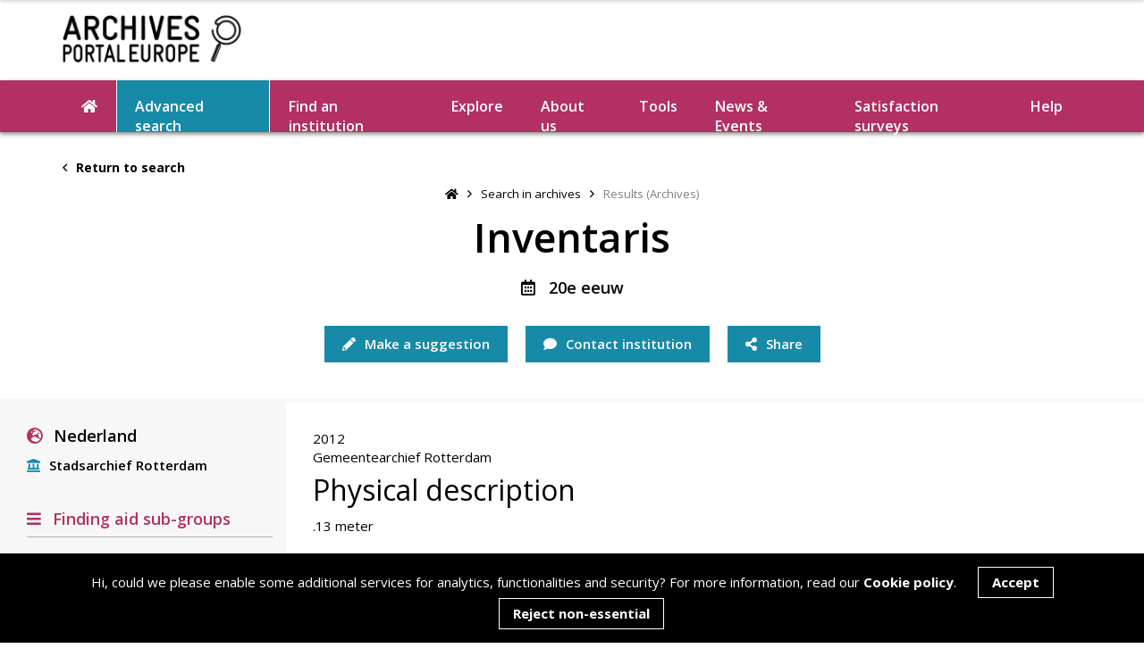

--- FILE ---
content_type: text/html; charset=UTF-8
request_url: https://www.archivesportaleurope.net/asi-ajax/?action=load_components&recordId=226a&start=1
body_size: 107
content:
{
    "status": 200,
    "message": "Components bypassed!",
    "result": null,
    "count": 0
}

--- FILE ---
content_type: text/html; charset=UTF-8
request_url: https://www.archivesportaleurope.net/asi-ajax/?action=suggest&term=undefined&section=search-in-archives
body_size: 787
content:
{
    "status": 200,
    "message": "Suggestions loaded successfully",
    "result": [
        {
            "title": "underlined (400)",
            "link": "\/advanced-search\/search-in-archives?term=underlined"
        },
        {
            "title": "undermined (58)",
            "link": "\/advanced-search\/search-in-archives?term=undermined"
        },
        {
            "title": "defined (1054)",
            "link": "\/advanced-search\/search-in-archives?term=defined"
        },
        {
            "title": "redefined (31)",
            "link": "\/advanced-search\/search-in-archives?term=redefined"
        },
        {
            "title": "undersigned (28)",
            "link": "\/advanced-search\/search-in-archives?term=undersigned"
        }
    ]
}

--- FILE ---
content_type: text/html; charset=UTF-8
request_url: https://www.archivesportaleurope.net/asi-ajax/?action=load_tree&c=undefined&unitId=undefined&recordId=226a&repoCode=NL-RtGAR&type=fa&start=0
body_size: 352
content:
{
    "status": 200,
    "message": "Tree loaded successfully",
    "result": "<ul class='subGroups'><li class='parent ' data-level='archdesc' data-type='fa' data-trigger='load_tree_children' data-position='0' data-id='158214'><a>Lidmatenhuis van de Evangelisch Lutherse Gemeente - aanvulling<\/a><ul class='subGroups'><\/ul><\/li><\/ul>"
}

--- FILE ---
content_type: text/html; charset=utf-8
request_url: https://www.google.com/recaptcha/api2/anchor?ar=1&k=6LeqYC0kAAAAANgBKWHIMk4-VLWE45_lMR00X5Kg&co=aHR0cHM6Ly93d3cuYXJjaGl2ZXNwb3J0YWxldXJvcGUubmV0OjQ0Mw..&hl=en&v=7gg7H51Q-naNfhmCP3_R47ho&size=invisible&anchor-ms=20000&execute-ms=30000&cb=4il49ptt3a6o
body_size: 48340
content:
<!DOCTYPE HTML><html dir="ltr" lang="en"><head><meta http-equiv="Content-Type" content="text/html; charset=UTF-8">
<meta http-equiv="X-UA-Compatible" content="IE=edge">
<title>reCAPTCHA</title>
<style type="text/css">
/* cyrillic-ext */
@font-face {
  font-family: 'Roboto';
  font-style: normal;
  font-weight: 400;
  font-stretch: 100%;
  src: url(//fonts.gstatic.com/s/roboto/v48/KFO7CnqEu92Fr1ME7kSn66aGLdTylUAMa3GUBHMdazTgWw.woff2) format('woff2');
  unicode-range: U+0460-052F, U+1C80-1C8A, U+20B4, U+2DE0-2DFF, U+A640-A69F, U+FE2E-FE2F;
}
/* cyrillic */
@font-face {
  font-family: 'Roboto';
  font-style: normal;
  font-weight: 400;
  font-stretch: 100%;
  src: url(//fonts.gstatic.com/s/roboto/v48/KFO7CnqEu92Fr1ME7kSn66aGLdTylUAMa3iUBHMdazTgWw.woff2) format('woff2');
  unicode-range: U+0301, U+0400-045F, U+0490-0491, U+04B0-04B1, U+2116;
}
/* greek-ext */
@font-face {
  font-family: 'Roboto';
  font-style: normal;
  font-weight: 400;
  font-stretch: 100%;
  src: url(//fonts.gstatic.com/s/roboto/v48/KFO7CnqEu92Fr1ME7kSn66aGLdTylUAMa3CUBHMdazTgWw.woff2) format('woff2');
  unicode-range: U+1F00-1FFF;
}
/* greek */
@font-face {
  font-family: 'Roboto';
  font-style: normal;
  font-weight: 400;
  font-stretch: 100%;
  src: url(//fonts.gstatic.com/s/roboto/v48/KFO7CnqEu92Fr1ME7kSn66aGLdTylUAMa3-UBHMdazTgWw.woff2) format('woff2');
  unicode-range: U+0370-0377, U+037A-037F, U+0384-038A, U+038C, U+038E-03A1, U+03A3-03FF;
}
/* math */
@font-face {
  font-family: 'Roboto';
  font-style: normal;
  font-weight: 400;
  font-stretch: 100%;
  src: url(//fonts.gstatic.com/s/roboto/v48/KFO7CnqEu92Fr1ME7kSn66aGLdTylUAMawCUBHMdazTgWw.woff2) format('woff2');
  unicode-range: U+0302-0303, U+0305, U+0307-0308, U+0310, U+0312, U+0315, U+031A, U+0326-0327, U+032C, U+032F-0330, U+0332-0333, U+0338, U+033A, U+0346, U+034D, U+0391-03A1, U+03A3-03A9, U+03B1-03C9, U+03D1, U+03D5-03D6, U+03F0-03F1, U+03F4-03F5, U+2016-2017, U+2034-2038, U+203C, U+2040, U+2043, U+2047, U+2050, U+2057, U+205F, U+2070-2071, U+2074-208E, U+2090-209C, U+20D0-20DC, U+20E1, U+20E5-20EF, U+2100-2112, U+2114-2115, U+2117-2121, U+2123-214F, U+2190, U+2192, U+2194-21AE, U+21B0-21E5, U+21F1-21F2, U+21F4-2211, U+2213-2214, U+2216-22FF, U+2308-230B, U+2310, U+2319, U+231C-2321, U+2336-237A, U+237C, U+2395, U+239B-23B7, U+23D0, U+23DC-23E1, U+2474-2475, U+25AF, U+25B3, U+25B7, U+25BD, U+25C1, U+25CA, U+25CC, U+25FB, U+266D-266F, U+27C0-27FF, U+2900-2AFF, U+2B0E-2B11, U+2B30-2B4C, U+2BFE, U+3030, U+FF5B, U+FF5D, U+1D400-1D7FF, U+1EE00-1EEFF;
}
/* symbols */
@font-face {
  font-family: 'Roboto';
  font-style: normal;
  font-weight: 400;
  font-stretch: 100%;
  src: url(//fonts.gstatic.com/s/roboto/v48/KFO7CnqEu92Fr1ME7kSn66aGLdTylUAMaxKUBHMdazTgWw.woff2) format('woff2');
  unicode-range: U+0001-000C, U+000E-001F, U+007F-009F, U+20DD-20E0, U+20E2-20E4, U+2150-218F, U+2190, U+2192, U+2194-2199, U+21AF, U+21E6-21F0, U+21F3, U+2218-2219, U+2299, U+22C4-22C6, U+2300-243F, U+2440-244A, U+2460-24FF, U+25A0-27BF, U+2800-28FF, U+2921-2922, U+2981, U+29BF, U+29EB, U+2B00-2BFF, U+4DC0-4DFF, U+FFF9-FFFB, U+10140-1018E, U+10190-1019C, U+101A0, U+101D0-101FD, U+102E0-102FB, U+10E60-10E7E, U+1D2C0-1D2D3, U+1D2E0-1D37F, U+1F000-1F0FF, U+1F100-1F1AD, U+1F1E6-1F1FF, U+1F30D-1F30F, U+1F315, U+1F31C, U+1F31E, U+1F320-1F32C, U+1F336, U+1F378, U+1F37D, U+1F382, U+1F393-1F39F, U+1F3A7-1F3A8, U+1F3AC-1F3AF, U+1F3C2, U+1F3C4-1F3C6, U+1F3CA-1F3CE, U+1F3D4-1F3E0, U+1F3ED, U+1F3F1-1F3F3, U+1F3F5-1F3F7, U+1F408, U+1F415, U+1F41F, U+1F426, U+1F43F, U+1F441-1F442, U+1F444, U+1F446-1F449, U+1F44C-1F44E, U+1F453, U+1F46A, U+1F47D, U+1F4A3, U+1F4B0, U+1F4B3, U+1F4B9, U+1F4BB, U+1F4BF, U+1F4C8-1F4CB, U+1F4D6, U+1F4DA, U+1F4DF, U+1F4E3-1F4E6, U+1F4EA-1F4ED, U+1F4F7, U+1F4F9-1F4FB, U+1F4FD-1F4FE, U+1F503, U+1F507-1F50B, U+1F50D, U+1F512-1F513, U+1F53E-1F54A, U+1F54F-1F5FA, U+1F610, U+1F650-1F67F, U+1F687, U+1F68D, U+1F691, U+1F694, U+1F698, U+1F6AD, U+1F6B2, U+1F6B9-1F6BA, U+1F6BC, U+1F6C6-1F6CF, U+1F6D3-1F6D7, U+1F6E0-1F6EA, U+1F6F0-1F6F3, U+1F6F7-1F6FC, U+1F700-1F7FF, U+1F800-1F80B, U+1F810-1F847, U+1F850-1F859, U+1F860-1F887, U+1F890-1F8AD, U+1F8B0-1F8BB, U+1F8C0-1F8C1, U+1F900-1F90B, U+1F93B, U+1F946, U+1F984, U+1F996, U+1F9E9, U+1FA00-1FA6F, U+1FA70-1FA7C, U+1FA80-1FA89, U+1FA8F-1FAC6, U+1FACE-1FADC, U+1FADF-1FAE9, U+1FAF0-1FAF8, U+1FB00-1FBFF;
}
/* vietnamese */
@font-face {
  font-family: 'Roboto';
  font-style: normal;
  font-weight: 400;
  font-stretch: 100%;
  src: url(//fonts.gstatic.com/s/roboto/v48/KFO7CnqEu92Fr1ME7kSn66aGLdTylUAMa3OUBHMdazTgWw.woff2) format('woff2');
  unicode-range: U+0102-0103, U+0110-0111, U+0128-0129, U+0168-0169, U+01A0-01A1, U+01AF-01B0, U+0300-0301, U+0303-0304, U+0308-0309, U+0323, U+0329, U+1EA0-1EF9, U+20AB;
}
/* latin-ext */
@font-face {
  font-family: 'Roboto';
  font-style: normal;
  font-weight: 400;
  font-stretch: 100%;
  src: url(//fonts.gstatic.com/s/roboto/v48/KFO7CnqEu92Fr1ME7kSn66aGLdTylUAMa3KUBHMdazTgWw.woff2) format('woff2');
  unicode-range: U+0100-02BA, U+02BD-02C5, U+02C7-02CC, U+02CE-02D7, U+02DD-02FF, U+0304, U+0308, U+0329, U+1D00-1DBF, U+1E00-1E9F, U+1EF2-1EFF, U+2020, U+20A0-20AB, U+20AD-20C0, U+2113, U+2C60-2C7F, U+A720-A7FF;
}
/* latin */
@font-face {
  font-family: 'Roboto';
  font-style: normal;
  font-weight: 400;
  font-stretch: 100%;
  src: url(//fonts.gstatic.com/s/roboto/v48/KFO7CnqEu92Fr1ME7kSn66aGLdTylUAMa3yUBHMdazQ.woff2) format('woff2');
  unicode-range: U+0000-00FF, U+0131, U+0152-0153, U+02BB-02BC, U+02C6, U+02DA, U+02DC, U+0304, U+0308, U+0329, U+2000-206F, U+20AC, U+2122, U+2191, U+2193, U+2212, U+2215, U+FEFF, U+FFFD;
}
/* cyrillic-ext */
@font-face {
  font-family: 'Roboto';
  font-style: normal;
  font-weight: 500;
  font-stretch: 100%;
  src: url(//fonts.gstatic.com/s/roboto/v48/KFO7CnqEu92Fr1ME7kSn66aGLdTylUAMa3GUBHMdazTgWw.woff2) format('woff2');
  unicode-range: U+0460-052F, U+1C80-1C8A, U+20B4, U+2DE0-2DFF, U+A640-A69F, U+FE2E-FE2F;
}
/* cyrillic */
@font-face {
  font-family: 'Roboto';
  font-style: normal;
  font-weight: 500;
  font-stretch: 100%;
  src: url(//fonts.gstatic.com/s/roboto/v48/KFO7CnqEu92Fr1ME7kSn66aGLdTylUAMa3iUBHMdazTgWw.woff2) format('woff2');
  unicode-range: U+0301, U+0400-045F, U+0490-0491, U+04B0-04B1, U+2116;
}
/* greek-ext */
@font-face {
  font-family: 'Roboto';
  font-style: normal;
  font-weight: 500;
  font-stretch: 100%;
  src: url(//fonts.gstatic.com/s/roboto/v48/KFO7CnqEu92Fr1ME7kSn66aGLdTylUAMa3CUBHMdazTgWw.woff2) format('woff2');
  unicode-range: U+1F00-1FFF;
}
/* greek */
@font-face {
  font-family: 'Roboto';
  font-style: normal;
  font-weight: 500;
  font-stretch: 100%;
  src: url(//fonts.gstatic.com/s/roboto/v48/KFO7CnqEu92Fr1ME7kSn66aGLdTylUAMa3-UBHMdazTgWw.woff2) format('woff2');
  unicode-range: U+0370-0377, U+037A-037F, U+0384-038A, U+038C, U+038E-03A1, U+03A3-03FF;
}
/* math */
@font-face {
  font-family: 'Roboto';
  font-style: normal;
  font-weight: 500;
  font-stretch: 100%;
  src: url(//fonts.gstatic.com/s/roboto/v48/KFO7CnqEu92Fr1ME7kSn66aGLdTylUAMawCUBHMdazTgWw.woff2) format('woff2');
  unicode-range: U+0302-0303, U+0305, U+0307-0308, U+0310, U+0312, U+0315, U+031A, U+0326-0327, U+032C, U+032F-0330, U+0332-0333, U+0338, U+033A, U+0346, U+034D, U+0391-03A1, U+03A3-03A9, U+03B1-03C9, U+03D1, U+03D5-03D6, U+03F0-03F1, U+03F4-03F5, U+2016-2017, U+2034-2038, U+203C, U+2040, U+2043, U+2047, U+2050, U+2057, U+205F, U+2070-2071, U+2074-208E, U+2090-209C, U+20D0-20DC, U+20E1, U+20E5-20EF, U+2100-2112, U+2114-2115, U+2117-2121, U+2123-214F, U+2190, U+2192, U+2194-21AE, U+21B0-21E5, U+21F1-21F2, U+21F4-2211, U+2213-2214, U+2216-22FF, U+2308-230B, U+2310, U+2319, U+231C-2321, U+2336-237A, U+237C, U+2395, U+239B-23B7, U+23D0, U+23DC-23E1, U+2474-2475, U+25AF, U+25B3, U+25B7, U+25BD, U+25C1, U+25CA, U+25CC, U+25FB, U+266D-266F, U+27C0-27FF, U+2900-2AFF, U+2B0E-2B11, U+2B30-2B4C, U+2BFE, U+3030, U+FF5B, U+FF5D, U+1D400-1D7FF, U+1EE00-1EEFF;
}
/* symbols */
@font-face {
  font-family: 'Roboto';
  font-style: normal;
  font-weight: 500;
  font-stretch: 100%;
  src: url(//fonts.gstatic.com/s/roboto/v48/KFO7CnqEu92Fr1ME7kSn66aGLdTylUAMaxKUBHMdazTgWw.woff2) format('woff2');
  unicode-range: U+0001-000C, U+000E-001F, U+007F-009F, U+20DD-20E0, U+20E2-20E4, U+2150-218F, U+2190, U+2192, U+2194-2199, U+21AF, U+21E6-21F0, U+21F3, U+2218-2219, U+2299, U+22C4-22C6, U+2300-243F, U+2440-244A, U+2460-24FF, U+25A0-27BF, U+2800-28FF, U+2921-2922, U+2981, U+29BF, U+29EB, U+2B00-2BFF, U+4DC0-4DFF, U+FFF9-FFFB, U+10140-1018E, U+10190-1019C, U+101A0, U+101D0-101FD, U+102E0-102FB, U+10E60-10E7E, U+1D2C0-1D2D3, U+1D2E0-1D37F, U+1F000-1F0FF, U+1F100-1F1AD, U+1F1E6-1F1FF, U+1F30D-1F30F, U+1F315, U+1F31C, U+1F31E, U+1F320-1F32C, U+1F336, U+1F378, U+1F37D, U+1F382, U+1F393-1F39F, U+1F3A7-1F3A8, U+1F3AC-1F3AF, U+1F3C2, U+1F3C4-1F3C6, U+1F3CA-1F3CE, U+1F3D4-1F3E0, U+1F3ED, U+1F3F1-1F3F3, U+1F3F5-1F3F7, U+1F408, U+1F415, U+1F41F, U+1F426, U+1F43F, U+1F441-1F442, U+1F444, U+1F446-1F449, U+1F44C-1F44E, U+1F453, U+1F46A, U+1F47D, U+1F4A3, U+1F4B0, U+1F4B3, U+1F4B9, U+1F4BB, U+1F4BF, U+1F4C8-1F4CB, U+1F4D6, U+1F4DA, U+1F4DF, U+1F4E3-1F4E6, U+1F4EA-1F4ED, U+1F4F7, U+1F4F9-1F4FB, U+1F4FD-1F4FE, U+1F503, U+1F507-1F50B, U+1F50D, U+1F512-1F513, U+1F53E-1F54A, U+1F54F-1F5FA, U+1F610, U+1F650-1F67F, U+1F687, U+1F68D, U+1F691, U+1F694, U+1F698, U+1F6AD, U+1F6B2, U+1F6B9-1F6BA, U+1F6BC, U+1F6C6-1F6CF, U+1F6D3-1F6D7, U+1F6E0-1F6EA, U+1F6F0-1F6F3, U+1F6F7-1F6FC, U+1F700-1F7FF, U+1F800-1F80B, U+1F810-1F847, U+1F850-1F859, U+1F860-1F887, U+1F890-1F8AD, U+1F8B0-1F8BB, U+1F8C0-1F8C1, U+1F900-1F90B, U+1F93B, U+1F946, U+1F984, U+1F996, U+1F9E9, U+1FA00-1FA6F, U+1FA70-1FA7C, U+1FA80-1FA89, U+1FA8F-1FAC6, U+1FACE-1FADC, U+1FADF-1FAE9, U+1FAF0-1FAF8, U+1FB00-1FBFF;
}
/* vietnamese */
@font-face {
  font-family: 'Roboto';
  font-style: normal;
  font-weight: 500;
  font-stretch: 100%;
  src: url(//fonts.gstatic.com/s/roboto/v48/KFO7CnqEu92Fr1ME7kSn66aGLdTylUAMa3OUBHMdazTgWw.woff2) format('woff2');
  unicode-range: U+0102-0103, U+0110-0111, U+0128-0129, U+0168-0169, U+01A0-01A1, U+01AF-01B0, U+0300-0301, U+0303-0304, U+0308-0309, U+0323, U+0329, U+1EA0-1EF9, U+20AB;
}
/* latin-ext */
@font-face {
  font-family: 'Roboto';
  font-style: normal;
  font-weight: 500;
  font-stretch: 100%;
  src: url(//fonts.gstatic.com/s/roboto/v48/KFO7CnqEu92Fr1ME7kSn66aGLdTylUAMa3KUBHMdazTgWw.woff2) format('woff2');
  unicode-range: U+0100-02BA, U+02BD-02C5, U+02C7-02CC, U+02CE-02D7, U+02DD-02FF, U+0304, U+0308, U+0329, U+1D00-1DBF, U+1E00-1E9F, U+1EF2-1EFF, U+2020, U+20A0-20AB, U+20AD-20C0, U+2113, U+2C60-2C7F, U+A720-A7FF;
}
/* latin */
@font-face {
  font-family: 'Roboto';
  font-style: normal;
  font-weight: 500;
  font-stretch: 100%;
  src: url(//fonts.gstatic.com/s/roboto/v48/KFO7CnqEu92Fr1ME7kSn66aGLdTylUAMa3yUBHMdazQ.woff2) format('woff2');
  unicode-range: U+0000-00FF, U+0131, U+0152-0153, U+02BB-02BC, U+02C6, U+02DA, U+02DC, U+0304, U+0308, U+0329, U+2000-206F, U+20AC, U+2122, U+2191, U+2193, U+2212, U+2215, U+FEFF, U+FFFD;
}
/* cyrillic-ext */
@font-face {
  font-family: 'Roboto';
  font-style: normal;
  font-weight: 900;
  font-stretch: 100%;
  src: url(//fonts.gstatic.com/s/roboto/v48/KFO7CnqEu92Fr1ME7kSn66aGLdTylUAMa3GUBHMdazTgWw.woff2) format('woff2');
  unicode-range: U+0460-052F, U+1C80-1C8A, U+20B4, U+2DE0-2DFF, U+A640-A69F, U+FE2E-FE2F;
}
/* cyrillic */
@font-face {
  font-family: 'Roboto';
  font-style: normal;
  font-weight: 900;
  font-stretch: 100%;
  src: url(//fonts.gstatic.com/s/roboto/v48/KFO7CnqEu92Fr1ME7kSn66aGLdTylUAMa3iUBHMdazTgWw.woff2) format('woff2');
  unicode-range: U+0301, U+0400-045F, U+0490-0491, U+04B0-04B1, U+2116;
}
/* greek-ext */
@font-face {
  font-family: 'Roboto';
  font-style: normal;
  font-weight: 900;
  font-stretch: 100%;
  src: url(//fonts.gstatic.com/s/roboto/v48/KFO7CnqEu92Fr1ME7kSn66aGLdTylUAMa3CUBHMdazTgWw.woff2) format('woff2');
  unicode-range: U+1F00-1FFF;
}
/* greek */
@font-face {
  font-family: 'Roboto';
  font-style: normal;
  font-weight: 900;
  font-stretch: 100%;
  src: url(//fonts.gstatic.com/s/roboto/v48/KFO7CnqEu92Fr1ME7kSn66aGLdTylUAMa3-UBHMdazTgWw.woff2) format('woff2');
  unicode-range: U+0370-0377, U+037A-037F, U+0384-038A, U+038C, U+038E-03A1, U+03A3-03FF;
}
/* math */
@font-face {
  font-family: 'Roboto';
  font-style: normal;
  font-weight: 900;
  font-stretch: 100%;
  src: url(//fonts.gstatic.com/s/roboto/v48/KFO7CnqEu92Fr1ME7kSn66aGLdTylUAMawCUBHMdazTgWw.woff2) format('woff2');
  unicode-range: U+0302-0303, U+0305, U+0307-0308, U+0310, U+0312, U+0315, U+031A, U+0326-0327, U+032C, U+032F-0330, U+0332-0333, U+0338, U+033A, U+0346, U+034D, U+0391-03A1, U+03A3-03A9, U+03B1-03C9, U+03D1, U+03D5-03D6, U+03F0-03F1, U+03F4-03F5, U+2016-2017, U+2034-2038, U+203C, U+2040, U+2043, U+2047, U+2050, U+2057, U+205F, U+2070-2071, U+2074-208E, U+2090-209C, U+20D0-20DC, U+20E1, U+20E5-20EF, U+2100-2112, U+2114-2115, U+2117-2121, U+2123-214F, U+2190, U+2192, U+2194-21AE, U+21B0-21E5, U+21F1-21F2, U+21F4-2211, U+2213-2214, U+2216-22FF, U+2308-230B, U+2310, U+2319, U+231C-2321, U+2336-237A, U+237C, U+2395, U+239B-23B7, U+23D0, U+23DC-23E1, U+2474-2475, U+25AF, U+25B3, U+25B7, U+25BD, U+25C1, U+25CA, U+25CC, U+25FB, U+266D-266F, U+27C0-27FF, U+2900-2AFF, U+2B0E-2B11, U+2B30-2B4C, U+2BFE, U+3030, U+FF5B, U+FF5D, U+1D400-1D7FF, U+1EE00-1EEFF;
}
/* symbols */
@font-face {
  font-family: 'Roboto';
  font-style: normal;
  font-weight: 900;
  font-stretch: 100%;
  src: url(//fonts.gstatic.com/s/roboto/v48/KFO7CnqEu92Fr1ME7kSn66aGLdTylUAMaxKUBHMdazTgWw.woff2) format('woff2');
  unicode-range: U+0001-000C, U+000E-001F, U+007F-009F, U+20DD-20E0, U+20E2-20E4, U+2150-218F, U+2190, U+2192, U+2194-2199, U+21AF, U+21E6-21F0, U+21F3, U+2218-2219, U+2299, U+22C4-22C6, U+2300-243F, U+2440-244A, U+2460-24FF, U+25A0-27BF, U+2800-28FF, U+2921-2922, U+2981, U+29BF, U+29EB, U+2B00-2BFF, U+4DC0-4DFF, U+FFF9-FFFB, U+10140-1018E, U+10190-1019C, U+101A0, U+101D0-101FD, U+102E0-102FB, U+10E60-10E7E, U+1D2C0-1D2D3, U+1D2E0-1D37F, U+1F000-1F0FF, U+1F100-1F1AD, U+1F1E6-1F1FF, U+1F30D-1F30F, U+1F315, U+1F31C, U+1F31E, U+1F320-1F32C, U+1F336, U+1F378, U+1F37D, U+1F382, U+1F393-1F39F, U+1F3A7-1F3A8, U+1F3AC-1F3AF, U+1F3C2, U+1F3C4-1F3C6, U+1F3CA-1F3CE, U+1F3D4-1F3E0, U+1F3ED, U+1F3F1-1F3F3, U+1F3F5-1F3F7, U+1F408, U+1F415, U+1F41F, U+1F426, U+1F43F, U+1F441-1F442, U+1F444, U+1F446-1F449, U+1F44C-1F44E, U+1F453, U+1F46A, U+1F47D, U+1F4A3, U+1F4B0, U+1F4B3, U+1F4B9, U+1F4BB, U+1F4BF, U+1F4C8-1F4CB, U+1F4D6, U+1F4DA, U+1F4DF, U+1F4E3-1F4E6, U+1F4EA-1F4ED, U+1F4F7, U+1F4F9-1F4FB, U+1F4FD-1F4FE, U+1F503, U+1F507-1F50B, U+1F50D, U+1F512-1F513, U+1F53E-1F54A, U+1F54F-1F5FA, U+1F610, U+1F650-1F67F, U+1F687, U+1F68D, U+1F691, U+1F694, U+1F698, U+1F6AD, U+1F6B2, U+1F6B9-1F6BA, U+1F6BC, U+1F6C6-1F6CF, U+1F6D3-1F6D7, U+1F6E0-1F6EA, U+1F6F0-1F6F3, U+1F6F7-1F6FC, U+1F700-1F7FF, U+1F800-1F80B, U+1F810-1F847, U+1F850-1F859, U+1F860-1F887, U+1F890-1F8AD, U+1F8B0-1F8BB, U+1F8C0-1F8C1, U+1F900-1F90B, U+1F93B, U+1F946, U+1F984, U+1F996, U+1F9E9, U+1FA00-1FA6F, U+1FA70-1FA7C, U+1FA80-1FA89, U+1FA8F-1FAC6, U+1FACE-1FADC, U+1FADF-1FAE9, U+1FAF0-1FAF8, U+1FB00-1FBFF;
}
/* vietnamese */
@font-face {
  font-family: 'Roboto';
  font-style: normal;
  font-weight: 900;
  font-stretch: 100%;
  src: url(//fonts.gstatic.com/s/roboto/v48/KFO7CnqEu92Fr1ME7kSn66aGLdTylUAMa3OUBHMdazTgWw.woff2) format('woff2');
  unicode-range: U+0102-0103, U+0110-0111, U+0128-0129, U+0168-0169, U+01A0-01A1, U+01AF-01B0, U+0300-0301, U+0303-0304, U+0308-0309, U+0323, U+0329, U+1EA0-1EF9, U+20AB;
}
/* latin-ext */
@font-face {
  font-family: 'Roboto';
  font-style: normal;
  font-weight: 900;
  font-stretch: 100%;
  src: url(//fonts.gstatic.com/s/roboto/v48/KFO7CnqEu92Fr1ME7kSn66aGLdTylUAMa3KUBHMdazTgWw.woff2) format('woff2');
  unicode-range: U+0100-02BA, U+02BD-02C5, U+02C7-02CC, U+02CE-02D7, U+02DD-02FF, U+0304, U+0308, U+0329, U+1D00-1DBF, U+1E00-1E9F, U+1EF2-1EFF, U+2020, U+20A0-20AB, U+20AD-20C0, U+2113, U+2C60-2C7F, U+A720-A7FF;
}
/* latin */
@font-face {
  font-family: 'Roboto';
  font-style: normal;
  font-weight: 900;
  font-stretch: 100%;
  src: url(//fonts.gstatic.com/s/roboto/v48/KFO7CnqEu92Fr1ME7kSn66aGLdTylUAMa3yUBHMdazQ.woff2) format('woff2');
  unicode-range: U+0000-00FF, U+0131, U+0152-0153, U+02BB-02BC, U+02C6, U+02DA, U+02DC, U+0304, U+0308, U+0329, U+2000-206F, U+20AC, U+2122, U+2191, U+2193, U+2212, U+2215, U+FEFF, U+FFFD;
}

</style>
<link rel="stylesheet" type="text/css" href="https://www.gstatic.com/recaptcha/releases/7gg7H51Q-naNfhmCP3_R47ho/styles__ltr.css">
<script nonce="VXk98lG52GZQZcXJ7m2xaQ" type="text/javascript">window['__recaptcha_api'] = 'https://www.google.com/recaptcha/api2/';</script>
<script type="text/javascript" src="https://www.gstatic.com/recaptcha/releases/7gg7H51Q-naNfhmCP3_R47ho/recaptcha__en.js" nonce="VXk98lG52GZQZcXJ7m2xaQ">
      
    </script></head>
<body><div id="rc-anchor-alert" class="rc-anchor-alert"></div>
<input type="hidden" id="recaptcha-token" value="[base64]">
<script type="text/javascript" nonce="VXk98lG52GZQZcXJ7m2xaQ">
      recaptcha.anchor.Main.init("[\x22ainput\x22,[\x22bgdata\x22,\x22\x22,\[base64]/[base64]/[base64]/KE4oMTI0LHYsdi5HKSxMWihsLHYpKTpOKDEyNCx2LGwpLFYpLHYpLFQpKSxGKDE3MSx2KX0scjc9ZnVuY3Rpb24obCl7cmV0dXJuIGx9LEM9ZnVuY3Rpb24obCxWLHYpe04odixsLFYpLFZbYWtdPTI3OTZ9LG49ZnVuY3Rpb24obCxWKXtWLlg9KChWLlg/[base64]/[base64]/[base64]/[base64]/[base64]/[base64]/[base64]/[base64]/[base64]/[base64]/[base64]\\u003d\x22,\[base64]\\u003d\x22,\[base64]/DrcKAE8KNwp93bcKuHMOvVsOcwqjDh3tswpnCv8O/w6A1w4DDmcOYw6TCtVDCqMODw7Q0CSTDlMOYRhh4AcKLw68lw7clLRROwqg9wqJGUgrDmwM6LMKNG8O6U8KZwo8mw74SwpvDp0xoQFrDm0cfw5BzEyhqMMKfw6bDkCkJanLCp1/CsMORLcO2w7DDqMOqUjATFz9aVS/DlGXCu2HDmwkUw6tEw4ZQwqFDXg0JP8K/RSBkw6RmEjDChcKaG3bCosO6WMKrZMOqwqjCp8Kyw6kqw5dDwogka8OieMKrw73DoMOYwqwnCcKdw4hQwrXCpcOEIcOmwp5MwqseQWNyCjEzwp3CpcKKacK5w5Yrw5TDnMKOJ8ONw4rCnRnCozfDty46wpEmLsOTwrPDs8Kqw5XDqBLDhiY/E8KhfQVKw67DvcKvbMO6w5Zpw7JLwp/DiXbDk8OlH8OcbnJQwqZOw4UXR3sMwqxxw4DCtgc6w6NiYsOCwpLDt8Okwp5Nd8O+QTR1wp8laMOAw5PDhzrDtn0tCz1ZwrQUwo/DucKrw6nDqcKNw7TDosKnZMOlwpjDrkIQDcKSUcKxwohIw5bDrMODfFjDpcOXDBXCusODfMOwBRp1w73CggrDgEnDk8KEw4/[base64]/DmxPDrMKbU8OzEMOxw6nDsGY2w5fDssKZOREWw6bDozTDumN5wrhKwrHDildcFi7ChQ7Cuyw6GkzDjijCllfDrQHDoiAgIixbBFXDkSQoNnchw6AYTsKabGExd3XDrW9IwpVucMO9WMORWVhaScOLwpTDsms3WMK/asO5V8Kdw7kzw6t/w6fCgmgfwpVEw5zCuBjClMO6PkjDuig1w6LCssOnw4BLwqlzw4N1EMKZwo1hw6fCkFfDo2QPVykmwp/[base64]/wp/Dqh52KCzCtMKNw5giOBluK0fDmhjDvk5HwpFmwpbDvng/wrjCoijDnlnCvsK6JizDu3nDpT85dhnCgsKNVghgw6/DoRDDpjrDvhdLw7TDl8OGwo3Dri11w4UITcOvOcOhwoLCpMK3asO7FMOrw53Cs8KdccOlJ8O6HsOvwovCgMKew40QwpbDsgIzw7xOwrwYw64lwpLCnQ7CoCXCkcKXwqTDgjo1w7DDp8OhZzBgwovDv3vChy/DrTvDk3Fowqsqw7BXwqgcTy9kPiFgZMOuXsKAwr4Jw5vDs11tLyMYw5nCrsOON8OXQm9awqbDt8ODw7zDmMOsw5spw6PDlcOdIMK7w6bCo8OzaQ08w4fCimvDhRzCrVXCohTCtHfCsFMhWyc0wo5EwrrDgXV4w7fCicOZw4fDo8Khwr5AwpIKRsK6wq9/CwM0w5pMEsOVwotawog2JHYgw5gnUC/CgsOJEgp2wo/DkwLDssK4wo/CjsKMwpzDrsKIJMKtWsK8wpwjBTlLAjPCucKvYsOtR8KRK8KmwpnDiDrCrwHDtnx3QHRKPsKYVA/[base64]/aAjDtcKTIBDCjwvDr8K3fgTCswlRwoYywqfChcOUFiLDs8Kuw5RWw4DCs0vDsADCucKsBDcdWMOkXMK0wrPCu8KqYsOPKQY2BngLwobCiDHCiMOPwqrDqMOdV8KJVFbCtxIkw6HCgcOiw7TDmMK+ORzCpHUPwpHCkcKhw69Wfh/[base64]/DtBzCtz9ew4kkw6/CmsKEBcKjZcKxw4VkBmppwoXCtMKkw57CnMOuwqwCFCNZRMOhM8O0wrNvWiFewpddw5PDn8OGw5AXw4/DpDk9wrDCr29Iw4/Dl8OHWkvDicKsw4EQwqDDlyHChnXDmcKCw68TwpPCkGXDgMO8w48RZ8OPUnnDo8Kbw4NmJsKSJcK+wpNHw60qK8OBwo00w5AOExjCrTsRwr92eD/CnyB7Ix/[base64]/DocOpORDDhRrCqSPDiBpvwr1+wrVCwp3DuCwRwp/CvmQMw4PDuw/[base64]/CsQlxwpzDiBLDlcOBKcKQE8KOQsOew7gewoTCusOpe8OhwqvCr8OvclgywoQAwozDn8OTbcOOwqBrwrXDgcKPw78IAETCtMKoQ8OpCsOcQU9/[base64]/CsQnCsVfCrcK8w7rDtQPCpcOZwoHDnsKUF1g+w4x5w6JjNsOCdS7Cm8K/PgXDg8OxbUDCnQXDgMKbXcO8IngIwo/[base64]/GsO3wqopNzTDoUzDtD4SwpBGwrYZBgkyGsK7YsOHH8OkZcK/NsOJwrTDgk/CksKIwog6QcOINMKtwp4DNsK/X8Oxwr/[base64]/HnLCucOcw5QlJcOUwpMuBlY/w53Cu8OIwqDDqcKaNsKMw440QcKlw7rDmjfCocKFC8Kzw4EowrvDlzk/djXCi8KaDk9tEcKTCTtMGDzDiy/DkMO0w7/[base64]/DkgMhw6DDmsOVEsK/[base64]/DssK0wqDDlADDhsObw6QXdkzDp8KNRsOHHsK6UFYVHBwRXh7Cr8OEw4vCgxDDscKmwrZjQcOBw4tHCsKXQ8OILMOdPX/CvhHDpMKTSU/DiMK3Q2ofDsO/dDhdEsOtRSDDu8KEw4oRw4vDlcKEwrouwoF4wozDpSTDkmbCsMKdJcKsDQjCl8K9FWPClMOqMcOlw4Zkw6R4WUUdwrUcZFvCmsOjw7nCvgBLwpZJasKcFsO4DMKzwq8/I1RWw53Dg8KLAMK9wqLDscOZY1RmYMKRw5vDgcK+w5nCocKLIGzCosORw4/CjUzDhifDnVcYUSTDpMOrwo4BXsKow7JeKsOORcOVwrA+bG/Cmy7ColrDoUjDvsO3Kg/[base64]/[base64]/ClUQMdcKEw6nDmMOcCy3Dtxdcw5TDt8K6wp1ADWHDk8KcRcKTJMOVwqN8PSHCtsKwd0DDhcKsC3lqYMOUw53CoDvClMKpw5PCtivCrCIOw4vDtsKqSMKXw6zCosO9w7HChWjCkDw7LMKBSmPCqUjDr0E/N8KiKAAjw7R7FCxlf8Obwo/[base64]/Do8KWHmh7wq5Tw6DDo0vDjHF2EwjCq8OwK8KswrctRixGPy4he8Kqw4lZHsO7NcOXWSYZw6jDs8OUwrskCWfCsRnCmMKlLjlaQcKrDDrCgnrCqHx3V2ATw5vCgcKcwrrCmFbDkcOtwrQILcOhw63CjWbDgMKcd8Kbw682GsKRwpPDmk/CvDLDi8K3wpjCrTDDgMKeScOuw4LCs08bRcKHwpdZRMO6cgk2XcKow7wHwpZkw4XCiGMYw4fDj3BWaGQFP8KsARgzF0bDtnR5eSp5IwceYjvDsRXCqivDnxXCnsKkaB7DkAXDhUttw7fCgD80wpEUw4LDsG3DvllqVErDu20PwoTDt3/[base64]/DmcK2SC/CuC7CsVXDm8OqA8Kawoc7PnTCtAbCgMKLwpzCjsKhw5XCrFbCjMOLwofDkcOjwpnCqMOAOcKrcAoPAD7Ct8O3w5nDr1hgVRNWIsOOfiojwrnChB7DnsOMw5vDr8OZw7zCvRvDtw1Tw6LCrQfDoX0Pw5LCnsK/f8KEw7zDlMOJw6QXw49Ywo/CiAMOw7hBw65/P8OSw6HDkcKzbMKQwqnCgw/[base64]/Dq8O2wr4hRzoZU2YFHMOKwoTDp8Ozwq/[base64]/[base64]/CU0RXsO/w6oVcMOMw4/[base64]/Du8Onw68NcFF3worDjijDqWJgai4EcMOCwqpLDhcqB8OCw4rDtMOZVsK+wqF5Hk4cAcOsw7MlM8KXw43DpMOtLsOUNxhewq/CknXDiMOjfCfCt8Ocd2wuw6zDkH/DukHDkHwMw4JmwoEYw6R2wrrCvyTCpy3Dlghiw7oiw64rw4/[base64]/Cv8Oxw4x/wqzDnsKjw5TDlFYhw5XDusOjw44nwoTCs3xJwoxbL8ODwqrDjcKwJT7CosOqw4lAa8OyQ8ORwrLDqUnDggkewo/CjXhfw5VbO8Kewq04MMKzLMOjOUgqw6pHUMORdMKPMcKXX8Kaf8KBShNQwpB2w4rDnsOjwpXDnsKfJ8O6dMO/[base64]/DvT/CrgLCi8KZCMOIw7IGwo3DmmrDq8KhwotZw5LCvMO4OCFTVcOnbMKYwqcpw7Maw7YQalLDrwDCi8OpXjvDvMO1Z2cVw55TVcOqw7Vyw7A4cmApwpvDkhjDo2DDpsObLMKCC0zDlWpqeMOawr/DncOHwo7ClmlRJQHCuTDCk8O6w4rDrwDCqnnCrMKdQyTDjFHDilLDtSDDl2bDjMK2wqsURsKefFXCkn9oJBfDmsKGw6kuw6wtb8OUwqV/woDCn8Oew5UjwpTCl8Kdw4jCmDnDhwkCwpvDizHCkSsHV3g8dzQrwr1/ZcOUw65sw682w4fCsg/Dk2IXJyVQwozCh8OJHlgEwqbDi8Oww4TCvcOvfBDCi8KRWWjCljTDgHrDt8Ohw7vCuCtUw61gVkwLEsKBDzbDqGR7Ak/[base64]/DmD5XUMKFR2dXfztaF8KSZ0Q/LsKGN8OFVB/DmsKISSLDjcKxw4UOYmXCvcO/wr3Dm1TCtGXCoUANw6LCmMKAP8OkVsKjYkjDk8OQeMOBwrzCnRHDuj5FwqXCq8OMw4TCnUjDgAbDgMKCDsKfGEpNN8KLw6jDqcKewoExwpzDnMO/PMOlw5Zgw4Y6KyLDh8KFw4w+FQNDwoFAGQbCtwbCjlfCgjF6w4EQTMKBwpnDvTJuwptqEVDDvyTCscKNNmNfwqMiZMKvwrs0esKDw6wjG1/[base64]/CusOqw6NOS8K1DcKBwqgPw7E9RyzCj8OAw6vCqMKiWgsFw4wIw5DDhcK5c8OgGcOAcsKjGsK4LDwgwoMqfVoyDy7CuGlXw7fDlQxlwq80FRIwQsOxBsKswpI/AcKUKAUmwqgVYcODw7sHUMO2w4kWw4kFPADDlMK6wqAlMcK0w6wvQMOWGDzCnEvCvVTCmgDCsybCkCtHU8O1bsO4w6EsCzMwMcKUwrbCizYVGcKRw513JcKZOMOHwrYDwo04wqYkw7jDqFbCi8O7Z8KANMOQAQXDrMKSw6dgAj3CgHtew48Xw7/[base64]/DlcO1O8KHwo9XCWFUPMOLwpHDhxLDhDDDl8K1Y0kSwoY5wpAyKcKPdSrCqsO1w7HCmwnDoG9Sw7LDvWrDox/CmSZvwrDDkMOnwqUNw7AKesKoJWTCt8KIO8OVwojDjzEnwp3DvMK1OTQSdsOEFkIRZcOta3HDmcK5w5HDrmpfaRcBw4bCmMOEw6xtwpvDrH/Cgwx7w5nCjgtEwrYzQBkLaVjCgcKCwozCt8KOw5ZsLCPCtnhWwpdeU8OXT8K1w4/Co1EOKDzCtG7DrSgIw6Y1w4DDhyV7amZfO8OXw59Dw5ZhwokXw7vCozHCjAXCoMK2wofDtB4PecKRw5XDsy04KMODw6vDqcKbw5/CvH3CnW9XT8KhIcK3O8Ktw7vCisKFSyVrwrzCksONU0oJasK0CCrCqWYnwoh+dUgsWMOLdU/Do2XCksO0KsO8QEzCpAA0T8KYfsKNw57CmglxYcOgwrfCh8KAwqjDsxVZw7J+EsOKw75GAXvDkyVPXUp/[base64]/CtwdEdFDDjgTDjsKAWcKLXRQ/w5oHZmLChHA7w5orw43DpsOrBkzDohLDpcKneMOPXMKsw5NqfMO8PcOybFHCv3QGdMOBw4zCoHMnw5jDjcOteMKuY8KZHnB4w5Rzw7l1w4YLOCUDUGbChgfCnsOCNysEw7LCscK0wq7CmwhTw4U0woXDjE/DiRogwqbCv8KHJsOoIsKnw7hQDsOzwr0NwqDCsMKCPBoVWcOeLMKxw7fDsiELw7MWw6nCt1XDkQg1R8Kpw78fwoItGX3Dn8OgVVzDklF6XcKuHVbDn3rCjlvDlz1NOsKhN8Kow7bCpsKMw4PDocK1Z8KEw6vDjEjDkX3DkhdQwpRcw6Njwr9NJcK0w6/DkcOyDsK1w6HCqjDDiMK0UsKVwpTDpsOZw6jCncKGw4Zxwp5uw71iRybCui/DlHonesKndMK+SsKPw6TDogRGw6x5YQ/Ckzw7w41aJFzDmsKhwqrCvcKZwp7Dv1Jaw7vCkcO+B8KKw7djw7ctFcKcw498MsK0w5/DvGDCq8OJw6LCojVvYcKCwohTJC3DscKSEGjCgMOXFENILC/Cj2rDrxZEwqAtT8KracKfw6fCu8KkLWHDmsOhw5DDpMOjw5Qtw6Z1V8OIwpzCsMKiwpvDnmzClsOYBjJeZ0jDscO9wpQZAQs2wqbDi0RqXMKtw60UcMO0Z07Drw/CsTvDrG0FVDbCusOIw6UTEMOyFG7CjcKXO0h9w4vDkMK9wqnDhEHDhX9Sw553bsK9NMKRRjcPworCvgLDiMOTM2LDtDFswqXDpcKFwpUkIcKmVVfCl8KSYUbCtC1IdsOnOsK/wo7Dg8KRTsOZKcOtI0ttwoTCuMK/wrHDjsKKCgjDocOyw5JdK8K/[base64]/[base64]/Dj0Nww67CvEPDrcK5dF/[base64]/DtMKoE8KEw6nCgMK9fMOawqMrRjTCuT/DpGcKwr/CnjAhwpzDqsOmd8OKacOAazzDr0nDjcOoPsOIw5J6w4zCpsOIwq3CrytrR8OIFQHCpGzCqwPDmVTDvVkfwoUlG8Kbw7LDj8KTwp5obRTCiXlaaAXDi8OxIMKvI2odw7ASW8K5bcKWwozDjcOvTArCk8KEwq/[base64]/[base64]/Dj8K0X3fCv3YyNsKUw59uw5bCjG/[base64]/[base64]/CpVvDpm8HwqvDsyEGwrvClSAXdMO4GUhxbMK1WcKtWg3Dt8OTPsOEwpHCkMK2YwxrwohXdlNSw75Vw6jCq8OSw5zDkAzDn8K1w7d4FcOea2/[base64]/w4seGsOxw7fClAlFMX0XwqghY2zDgFlMw6bCicKEwrgUwoHDjMOwwpTDq8K+TXDDl3LDgwvCmsKsw7ZfNcKBB8O7w7Q7ExrCmnLCqH0qwqZcGSHDh8K/w6PDs1QPCS1Pwoh/wr9lw4N4Ki3CokbDuGlMwqZlwrsqw4Njw7TDrXbDnsOxwqbDvcK2bTAXw7nDpyTDtMKiwrzCtxrCgUUrV3tGwqvDnBXDvSZJNcOsUcOaw4cWEMOlw6bCvsK1PsOuCmpWahsoRcOZSsKpw7JTDW/Ci8OtwosqAQI+w6AjCFPCuGDDjW0Zw4HDhcK4PC/CiQYBeMOsIcOzw5jDmhcXw7JRw4/CowF9KMOQwqDCmMOJwrPDm8K9wq1RbMKywq03woDDpThEc20nFMKMwrXDtsOmwo7CgcODF3YfYXFiD8KRwrcPw65ewoDCp8KIw5DCq18rw5pvw5zCl8OCw5vCgcOCeD1lw5UfUUFlwpLDvhl+w4FnwoDDgMKRwp9HJH9sTMO9w4dXwrM6az1/VsOaw5gXQEsQVBfDh0LClB8jw7bCv0DCocOJC3lMQMOuwr/Cnw/CogQCK0HDgcOKwrE5wrMQGcOhw5jDisKlwrzDuMO+wp7CjMKPAsOZwr/CtSLChsKJwpEFUMKRPl5awqrDicOow5XCtF/Ds11dwqbCp1EKwqVmw57DgsOIDSPCpsOew7RSwpHCplEnXknCknHDtsOww5DCocKcS8K/w5RTR8OJw5bCoMKvXy/Dkw7DrlJNw4zCgDrCusKnWG1BPWPClMOdR8KlXQbChw7CvcOvwoITwonChiXDg0Jtw4XDoWHChRbDjsO7UcKUwr3ChlcMe0rDhG4/WcONYMKXaFgoXFfDl2UmREjCpTgmw55QwoPCssO6ccOQwpHCp8OAwo7DuHItHcKKVUHCkSwFw4LCm8KYeFIFRsK7w6Ulw5AXVyfDosKXDMK6a1/DvGfDtsK9woRrM0t6Y3lIwoNFw7ddwrfDuMKvwprCvhrCt15zScKDw4YidELCvMOpwrsSKi5Dwr0Nc8KTXQnCtB85w5/DrgbDpWg+JFINGgzDrQg1w4zDgMOqLyIkOcKQwqx4RcK9w5nCjU4nJF4STcKRTcKFworDpcOrwpsQw6/DjgTCu8K3wo1/wo5Sw5YYfnDDmXsAw6LCuk3Dq8KGDMK6wq99wrvClMKAQMOYesK5wqdMYVDDrSZCDMKMfMOhAsKPwrAGCG3CvcOkFcOtwofDuMOZwo8uJA5uw4zClMKFKcO0wosyQkPDvh/CmMOYXMOqNVgKw7/[base64]/DhcOqwprCrAjCmGZqTzIMMjNDWcKGQhVVwpTCr8OIKQozP8ObBAtHwq3DkMOiwrpOw4rDvCDDlyPCgMKrD2PDkXd9EWpwKFYxwoEnw5PCqEzCocOAwpnCnXwlwojCoUcrw5DCnCgiISLCgGHDucO/[base64]/HMO8DsOqw5LDuhdhNF8sw6bCmsKNdwHDscOXw7nCq0fCpiHDryLCjhAMwpbCjcKkw5HDiQM0FjBiwrBPO8K+w7xcw67DsW/DjFDDhlRtCQbCoMK1wpfDmsOFTnPDqXzCqWXCuRjCksKqHMK5C8OxwpNTCsKDw65TfcKuw7QQasO1w5dtTm53UGPCssOjMRfCiQ/DhUPDtCfDjmxBKcKiZCsPw6HDgMK2wp9kw6kPI8O8B27DoWTDisO3w659ZwXCjMOhwrwmTMKFworDqcKgccOGwpPCgy4VwpLDh2U5JMOMwrvCssO4G8KfDsO9w4Yae8Kpw5J/SMOlw7nDqQXCmcKmBX/CpMKPcsOVHcO9w57DnsOnbSjDpcOKwpLCj8OxccKgwonDlcOGw5tVwp4iATcAw4VaYgMwGAfDoWLDnsOcTcKCVMO0w745IMOpPsK+w4pVwqPCv8Kew53Dsw7DpcOEcsKtJhdufwPDmcOwGsOUw4/DvMKcwqxww57DlxU0BnPChmxNGEEsZgovw7woTsOgwrVkUwnCsCvCiMOIwo94w6F1AsKkbmzDpgkoLMKGXgJVw5zCtMKTNMKyeCZ/w4tPG1TCv8OMfwnDrzVJwqrCkMKLw60ow7PDk8KDXsOTNl7Co03Cv8OSwrHCnT0SwqTDuMOVwpPCiBgAwqxyw5MdXMKiFcKswoXDskdSw5o/wpXDhC8xw53DksOXaibDvsKLOsORGkUSOXPCuBNIwoTDr8O8dMOfwonCmMOyN18ew7NTw6ANdMOUZMOzWhVZLsOfcWlvw6YDF8OGw5nCokgcaMKRTMOxBMKiw6E2wqYww5bDiMOfw5jDvDUuRG7DrMKww4QrwqchGyTDlBbDnsOTB13CtcOEwrTDu8K/wq3DtxRWA29ZwptKwoLDq8Kiwoo4BcOAwpHCniB1woDDiGLDtiDDs8KYw5cywrA0Y2sqwrtoAMKKwqote0vCnxbCvU9Fw49CwqpTFU7DiS/Do8KIwrtbLcOUwrrCh8OpbHoiw4l4MTw/w5VKB8KNw7lzwptkwrN2R8KHKMKNwrlcSBhjWm/CihIxNWXDnMOFFsKfEcOqC8KQI1USwpI7J3jDsjbCksK+woPDrsOTw6xsLF7CrcOcBnbCjBB8awILI8KEHMKNYcKxw5rCthnDm8Oaw67Dv0AFJCdUw6bDqcKZKMOxOMKuw5o6woDCtsKLYsKiwoYmwpTCnDEdAwYnw4TDt1kGEMO2wr8fwp/[base64]/Dj8K0Aw4SwrLDnkA/QcOtw5gbw54Wd8KNOFpGYRd8wodiw5jCkg4pwo3DisK1KTzDpMKaw7zCo8Osw5/[base64]/CvMKdwoI9CsOjGl3Dr8OKwrfCqcOAw5HCiwjDtT3Cl8ORw6fDq8OJwogkwqpfMMOKwoBVwo1JGcOowr8KbsK5w4RYWcKFwqpuw65xw4zCkA/DuxXCs3LCqMOhM8OHw5hXwq3Du8O8IsOqPxMGI8K2WRJXc8OBNsKWQMKoFMOcwpfCsmjChcKqw7DCl3HDoCFEKSTCtjJJw65mw4VkwojCoV/CtjHDrsK4TMOxwoAKw73DlcKZw67CvFdmVMKZB8KNw4jDosOhehdFJ3vCqy0Vw4jDsToOw5TClhfCthNVwoA6UG3CvcOMwrYWwqHDhmlvM8KFIMK1AMOmTANVCMKKcMOEw4xOWQfDvzzCm8KdXmhHJhlpwoEZLMKQw5NLw7vCom5sw63DkhfDgsOTw6PDr17DsB/DlkMjw4TDkDFoZsOoPHrCqhbDqsKew6Y4PQ1+w7NODcO/esK8F0Q0aB/[base64]/Ch8K6KcK6wrAeH8Kawr/Csg3Dt8OWZ2/DmS4Owqc6wpPCvMOgwoRWYmDDk8OzDBIgFkU+wpfDnFQww7nCocKcCcOySl8uwpMuKsKjwrPCssOVwrbCu8OBfFs/JDNAYVcIwrjDkntTVsOqwrI7w5hvGsKFPMKVGsKvwqXDlcKZJ8Otw4XDp8Ktw6Egw5ozw7U9YsKoZmJdwpPDpsOzwoHCh8OtwoTDuXPCg3HDs8OAwqRgwrrCs8KdCsKKwrV4TsOBwqPDpkJmAcK9wq8Nw7QAwoLDtsKvwrxQOMKgVsKwwqTDtj7CiE/[base64]/Dr8KgVVPDtMKFFjXCqMORajnCtnQswrnCtQHDomtQw4F+ZsK4I0x4wpvCj8KRw6XDnsKvw4bDu01NN8KTw7HCt8KrNVZaw6HDqGQRw7rDmVduwoPDnMOAKV/DgnDCucKMIEBow4fCs8Oyw4s+wpfCncOcwoFSw7LCjMK7clAdTSlNDsKDw5TDrnkcw4ILEXbDg8O3eMOTKsO4eSVqwoLDrzF1wp7CtgvDh8OGw7duYsOpw6ZXfsKjK8Kzw7cNw4zDpsKNRlPCosOZw6/DvcOxwrbCscKmYjwewqIpVXvDksKHwrjCvMO1w6XCqMOxwpXCtSvDnlppwp/Du8KvGVUFQj7Dn2NCwpjCg8KSwp3Dr3HCusKtw4xlwpPCuMKpw64UcMOuwrnDuGHDvmfClVFYUUvCjGEeLAoqwokxeMOLWjlYbQvDkcOZw4Zww6d5w5nDrR/ClHXDr8K6wrzCuMK2woovDcO8TsKuCk1kCsOmw6TCtiFTM1PDscK1ZEfCj8Knwq8uw5XCig/DkCvCllXCvW/Ct8OkGcKUY8OHP8OgJMKBSFUFwpxUwpRaYsKzK8OYLH8qwrrClsOBwpPDsDQ3w5c7w4vDpsKTwrQxFsOyw6HCkh3Cq2rDpsOiw6VrRMKqwpwpw7XCkcKqwr3Cl1fCpwY/dsOHw4F2C8ObH8KZFSxOaC9kwpXDt8O3VEkOCMODwrZLwokmw6EJZRV1YG4IE8KJMcKWwpzDucKrwqrCmDjDkcOYHcKhIcK/FMKmw5fDocK8w4zCpDzCtTsrN3MwVE3DsMKDRcOxCsKsI8KiwqNlOyZyem7CmSPClEkWwqDDomF8UMKTwr/DlcKCw4V2w71Lwq7DrcKtwpbCsMOhCMKRw7/DvsOVwq4FRirCusK2w67Ch8O+L3rDq8O/wpjDmcKCDTTDojoMwpBUeMKIwr/DnHNnw7R+XsOmaCciGWxOwrLDtnppE8O5YMKxNk4FDlRpJ8Kbw57CmsKaLMKRBSM2GHPCmX9KUD3Dt8K+w5bCjG7DjVXDnMO/wqvCrR/DpRLDusODCsK/LcKAwpnCscOFD8KNQsO0w5/Cn33CnX/Ct2Eaw7LCncOWNQJ3wrzDriUuw7o8w6N8w7tLD3Y6wrYKw4JhdidGKhfDgnfDp8OWXRFQwo8ubxjCuk4YW8KYGcOxw4TChyzCosKCwp3CsMOncMOEaTrCkAtww6/Dnm3CpMOFw6c1wpTDuMKjEC/DnTQQwqHDgS4/fjnCqMOOwrEBw4/[base64]/CqkZvTjbCi8OCAxFXwqfCqMOtOgZOw63CtHDCqF0GEDzDrHkwMUnCq2/[base64]/CisK/XWYvw4HDo3YcY8O3QGfDsD7Dkm0FAMOlEDzDvMO3w4XCh0kXw5DCnSQoYMOtJmt+RlDDpMOxwrBKfm/Di8OUwpbDhsO4wqMywqPDncOzw7LDlVXDiMKTw5zDvRTCucOow6nCpsOmQV7Dp8KSSsOfwp4tG8KrEsKYT8K+e3cjwosRbcO3Hj/[base64]/DgX/Ci8KPNMOwLRLDicOqBMKHw6xeQiTDnXDDjTXCiTwwwoDCqSk0wpXCssKCwoQHwq9dAQDDncKYwrF/[base64]/Di8OkLmtXwpJTw5vDpMOqwpMZw63Ct8O6ecO/w7YuQ1tBKT0JXsOjHcKyw5oowpUEw69jZsOrewltBCAlw5rDtC/DtcOgEhQZVH0Mw7jCoFxKWkFIN33DmVDCkHMsYlEpwqjDnw3CgjJAXlspSkMsPcOuw7AhSVDCqcKiwrZ0wosAVsKcDMKDF0F5WcOnw59vw4h/wobCgcOqQcONJiXDssOfEMKVwrnCgCtRw57DkUzCrDfCvMOMw6LDqcOSwpoqw64pODYawo4SfQViw6bDscOlKMKZw7fCusKVw50uHcKxHBwCw6I9CcKcw7oYw61resK2w4Z4w4FDwqrCjMO/LS/[base64]/bsOUwrdObEjDsGF9WMKxw68jw4fCgMODwr/DjMOyLgbDv8KdwpLDtQzDosKeZcKdw4bCtcOdwoTDshdGHsKAS2Nsw41Qwql9wpM/w6wfw4zDnkEXL8OTwoRJw7JBBngLwpTDhhXDmsKDwrbCpRzDusOsw7nDk8OtT35rE0tsEA8cPMOzw4rDgMKvw5RBK1YsPsKRw5wGOlPDhnllZALDlH5dF3R2woTDv8KAJB9UwrVJw7Vmwr7Du3vDtsOpPifDjsOgw7Q8wpEXwoI9w7rCtwdYGMK/WMKCw714w5UhVcOLdHcZL0XDiTfDssOsw6LDhm5bw4zClkDDncKeVHLCicOjMcOIw5MGGhvCpn4/W0jDs8K+dsOTwoE8wrBcNAppw5HCpcOBKcKAwoZCwoDCqcK6YsOFVj0OwpUjbcKRwqXCiQnCp8OPbsOMDiTDuHtAdMOKwp4zw5DDmcOZLXlCNycbwoNnw7AGE8Kqw50zwpTDlk1/[base64]/MMK6AzzCuWESwoERwqIteMOdwoTCmBrCompUYcKNR8O+wrodTzUZGgx3YMOewq7DkyzDssOww47ChHEFenBqWkt2w6cWwp/Dpm9Hw5fCujjCpRbDrMOLDMOSLMKgwphaSwbDj8OxJ3rDnsKBwoPDsxvDrFM4w7fCrA8iwp7Dp17DvsKQw44WwoDDhsKDw61mwp8dwqNGw6g0DMKFC8OEMWLDscKjAwIPccO8w48sw7LDu2bCnBhqw4/[base64]/wobDqGsUYnrCu8O+wq9tw6lxeiXDtT4VHgRjwpFiPiN6wokTw7rDi8KKwrliQ8OWwoBfHGppVGzDr8K6Z8OHesOZfCozwo0CJ8KPHmhCwr01w5sRw7bCv8OVwpAzciPDq8KAw4bDuTJfVXFqcMKHFnTDosKewqNSf8KEVWMXCsOXecOswqY9L0w2UMOWblbDql/Dm8K0w4fCp8KkSsONwoBVwqbDqcK6BgfCm8Kmc8KjcChSccOZK2rCsTo0w7XDmwLDv1DCkz3DoxbDsRkQwoLDrjrCi8O/fx80McORwrJYw7xnw6fDtxc3w5NFL8KHdTDCrcKMF8ORRX/CjxrDogcgOzkAGsKYHMO8w7omw591PcOtwr3Dm00cZU/Dk8K3w5JCAMOiRGbCr8OPwonDicKCwpcawpVbaSRBEHPDj17ClmbCk1LClMOrP8O1V8OXVUPCnsOsDD/[base64]/CvBYBMcKcw5/[base64]/DgsOGbHkZQsK/[base64]/DgEjDiMKyA8Oew4YWw7ZbGcOGLsOBwrMmw6MqSDzCuBNpw6jCgwIFw70rPCTCncK+w47CvQLClTttU8OFUyTCgcOtwprCrMOLwpnChHUlEMK/wqk4djjCs8OPwpcGKw0Ww4XCk8KYOcODw5hBbQbCs8KnwpYxw61BbMKTw5vDh8O8woPDqsODTk7DpVByP3/DohJ3ZzUHfcOlw6cLM8K0RcKrcMOLwoEsEcKbw7AKZsOHecKdfAURw5HDtMOvXcOgUToGfcOuYsOGwqbClhE/ZQVHw55HwoXCr8K9w5onF8KZJ8OYw7YXw4XCkMOPwrthacOVZsOsAXPCqsKOw7MUw4B2NHlNY8K8wqNnw5MYwp8RXcK0wpAlwqNIbMOuG8K4wrwFw6XCoyjCvcKRw43Ct8O1DjBib8OVdGrCu8KkwoEywqLDjsO1S8KIwozDrcKQwr4jYsKfwpQURz/CiCQGY8Ohw47DosO0w7cWV2fDhAvDrcObeXLDpTMwasKIIXvDq8OGScO6PcOywqxcHcONw4TCgMOywrDDqiZtBSXDiFg6w55sw7oHbMKcwp/Cr8KywqAcw43CpDshw4zCjcO1wrjDpTNWwrRGw4FgJ8KOw6HChA3ChXfClMOHecK0w4zDvsKhDcOmwr7CgcOlw4M7w7FVdE/Dv8KbMHdbwqbCqsOkwojDh8K9woFnwo/DnsOTwr8Kw7zCscOuwqLCncOicxRaQirDhcKcEsKSZw7DjQsqPlrChQd1wobCogfCt8OkwqR4wp5KcGpfXcKcwo0NWmQJwo/[base64]/DlXVkDsKnwroXKkMhXR7DglXDksKSw74wGcOHw7ZWSsOHw4HCicKrBMKrwqpIw5VwwpDCg1XCim/[base64]/Do8OlezZmVMKSw7rCtMOFF1sbeMOMwqJgwpbDonLCusOEwqxgVsKIaMO5PsKrwr7CnsOWUk9+wpQxw6IjwqjCjUjCtsOeFsOFw4fDsyobwoNIwq9LwpFlwpLDpwHDoU3CmVdOw7nCnsOQwrzDjVzCjMObw73Co3/CpRrChQbDvcOLe2bDvAPCoMOAw4DCmsKcGsKuRcKtIMO/[base64]/[base64]/CrSHCosKYw4duwp5Rw5zDr8K5w7w6IhsfRMKYw7Alw6DCiQx9w7QoUcKmw7AHwqApK8OESsKVw5/Dv8KaTsKfwq8Qw57DmsKjPBFXMMKuCyPCkcOtwqJmw4BQw4kBwrDDosKnQsKIw4TCocKcwrI4MjXDpMKrw7fChsKBMj9Aw5DDj8K+Kl/CpMK6wrvDncO8w6HCisOdw5kew6vDm8KUe8OMWMOdXifDll3ChMKLeSrCh8OkwqbDgcOQLWgzKUIvw5VXwpZkwpFSw5QLV1TCmmvCjSXDhXNwXcOND3smwrEtw4DDihDCucKrwp1+RMOkRCLDhkTCk8KmbQ/[base64]/[base64]/[base64]/DnkQ2wo7DgVxgw6tfw50acMKCw6IGw5JGw7LCkBtYwonCmMOEYXbCijVSPyVUw6tSNsKARgkXw6MYw6jDt8OrKsKdRMKiYB7DmMK/[base64]/[base64]/CnsKVBD84woLDrsK6PsOow7fCgi1VKcKwZMOBw5vDjnddfHLDlBxHQcO7NMKaw4MOPTjCl8K9JQV+Ag1VUmFdPMO7YkHDvRzCqXM3woDCi1Qtw5sBw77CglvCjXVTCHfCvsOVRmLDu3ADw43ChjfCh8OcdcK6Mgdhw7vDnUvCpX9/w6TDvMOzDsKQOsOVwpDCucOAVU9GFnTCqMOzHz/DnsK3LMKpDcK/XCXCvH57wpfDnznCrlHDtzkQwoXCkMKCwrfDqG8LZcOywqp8KxIYw5hcw4gqXMOzw7Uhw5Atak8iwptXZcODw6vDusOuw7YqI8OUw6rDqcOdwrUhMjzCrcKlFMKRRxnDugwwwoLDpDnCnyhSwpHCisKbE8K5OiLCocKDwqUcIsKfwrs\\u003d\x22],null,[\x22conf\x22,null,\x226LeqYC0kAAAAANgBKWHIMk4-VLWE45_lMR00X5Kg\x22,0,null,null,null,1,[21,125,63,73,95,87,41,43,42,83,102,105,109,121],[-1442069,424],0,null,null,null,null,0,null,0,null,700,1,null,0,\[base64]/tzcYADoGZWF6dTZkEg4Iiv2INxgAOgVNZklJNBoZCAMSFR0U8JfjNw7/vqUGGcSdCRmc4owCGQ\\u003d\\u003d\x22,0,0,null,null,1,null,0,0],\x22https://www.archivesportaleurope.net:443\x22,null,[3,1,1],null,null,null,1,3600,[\x22https://www.google.com/intl/en/policies/privacy/\x22,\x22https://www.google.com/intl/en/policies/terms/\x22],\x22iUPzQ+gAUhHU5E3B/ZxvqnbgP+0SxZEphCXkCFdzBiY\\u003d\x22,1,0,null,1,1766382647296,0,0,[175,146,109],null,[170,143,11,118,23],\x22RC-tYVAE5Fgj5xcmw\x22,null,null,null,null,null,\x220dAFcWeA6kDw3XCCVYe70zHdIO_yD_J5XBRGcYDJmUtSH_kd1wd8oWhmPwX0Mtq5i7m7O-qMSs-6gMJqK9Pl2d5NN_RiFtuUiRoQ\x22,1766465447222]");
    </script></body></html>

--- FILE ---
content_type: text/css
request_url: https://www.archivesportaleurope.net/assets/style.css?1766379042
body_size: 432074
content:
@charset "UTF-8";
/*!
 * Bootstrap v3.3.5 (http://getbootstrap.com)
 * Copyright 2011-2015 Twitter, Inc.
 * Licensed under MIT (https://github.com/twbs/bootstrap/blob/master/LICENSE)
 */
/*! normalize.css v3.0.3 | MIT License | github.com/necolas/normalize.css */
html {
  font-family: sans-serif;
  -ms-text-size-adjust: 100%;
  -webkit-text-size-adjust: 100%;
}

body {
  margin: 0;
}

article,
aside,
details,
figcaption,
figure,
footer,
header,
hgroup,
main,
menu,
nav,
section,
summary {
  display: block;
}

audio,
canvas,
progress,
video {
  display: inline-block;
  vertical-align: baseline;
}

audio:not([controls]) {
  display: none;
  height: 0;
}

[hidden],
template {
  display: none;
}

a {
  background-color: transparent;
}

a:active,
a:hover {
  outline: 0;
}

abbr[title] {
  border-bottom: 1px dotted;
}

b,
strong {
  font-weight: bold;
}

dfn {
  font-style: italic;
}

h1 {
  font-size: 2em;
  margin: 0.67em 0;
}

mark {
  background: #ff0;
  color: #000;
}

small {
  font-size: 80%;
}

sub,
sup {
  font-size: 75%;
  line-height: 0;
  position: relative;
  vertical-align: baseline;
}

sup {
  top: -0.5em;
}

sub {
  bottom: -0.25em;
}

img {
  border: 0;
}

svg:not(:root) {
  overflow: hidden;
}

figure {
  margin: 1em 40px;
}

hr {
  box-sizing: content-box;
  height: 0;
}

pre {
  overflow: auto;
}

code,
kbd,
pre,
samp {
  font-family: monospace, monospace;
  font-size: 1em;
}

button,
input,
optgroup,
select,
textarea {
  color: inherit;
  font: inherit;
  margin: 0;
}

button {
  overflow: visible;
}

button,
select {
  text-transform: none;
}

button,
html input[type=button],
input[type=reset],
input[type=submit] {
  -webkit-appearance: button;
  cursor: pointer;
}

button[disabled],
html input[disabled] {
  cursor: default;
}

button::-moz-focus-inner,
input::-moz-focus-inner {
  border: 0;
  padding: 0;
}

input {
  line-height: normal;
}

input[type=checkbox],
input[type=radio] {
  box-sizing: border-box;
  padding: 0;
}

input[type=number]::-webkit-inner-spin-button,
input[type=number]::-webkit-outer-spin-button {
  height: auto;
}

input[type=search] {
  -webkit-appearance: textfield;
  box-sizing: content-box;
}

input[type=search]::-webkit-search-cancel-button,
input[type=search]::-webkit-search-decoration {
  -webkit-appearance: none;
}

fieldset {
  border: 1px solid #c0c0c0;
  margin: 0 2px;
  padding: 0.35em 0.625em 0.75em;
}

legend {
  border: 0;
  padding: 0;
}

textarea {
  overflow: auto;
}

optgroup {
  font-weight: bold;
}

table {
  border-collapse: collapse;
  border-spacing: 0;
}

td,
th {
  padding: 0;
}

/*! Source: https://github.com/h5bp/html5-boilerplate/blob/master/src/css/main.css */
@media print {
  *,
*:before,
*:after {
    background: transparent !important;
    color: #000 !important;
    box-shadow: none !important;
    text-shadow: none !important;
  }

  a,
a:visited {
    text-decoration: underline;
  }

  a[href]:after {
    content: " (" attr(href) ")";
  }

  abbr[title]:after {
    content: " (" attr(title) ")";
  }

  a[href^="#"]:after,
a[href^="javascript:"]:after {
    content: "";
  }

  pre,
blockquote {
    border: 1px solid #999;
    page-break-inside: avoid;
  }

  thead {
    display: table-header-group;
  }

  tr,
img {
    page-break-inside: avoid;
  }

  img {
    max-width: 100% !important;
  }

  p,
h2,
h3 {
    orphans: 3;
    widows: 3;
  }

  h2,
h3 {
    page-break-after: avoid;
  }

  .navbar {
    display: none;
  }

  .btn > .caret,
.dropup > .btn > .caret {
    border-top-color: #000 !important;
  }

  .label {
    border: 1px solid #000;
  }

  .table {
    border-collapse: collapse !important;
  }
  .table td,
.table th {
    background-color: #fff !important;
  }

  .table-bordered th,
.table-bordered td {
    border: 1px solid #ddd !important;
  }
}
@font-face {
  font-family: "Glyphicons Halflings";
  src: url("../fonts/bootstrap/glyphicons-halflings-regular.eot");
  src: url("../fonts/bootstrap/glyphicons-halflings-regular.eot?#iefix") format("embedded-opentype"), url("../fonts/bootstrap/glyphicons-halflings-regular.woff2") format("woff2"), url("../fonts/bootstrap/glyphicons-halflings-regular.woff") format("woff"), url("../fonts/bootstrap/glyphicons-halflings-regular.ttf") format("truetype"), url("../fonts/bootstrap/glyphicons-halflings-regular.svg#glyphicons_halflingsregular") format("svg");
}
.glyphicon {
  position: relative;
  top: 1px;
  display: inline-block;
  font-family: "Glyphicons Halflings";
  font-style: normal;
  font-weight: normal;
  line-height: 1;
  -webkit-font-smoothing: antialiased;
  -moz-osx-font-smoothing: grayscale;
}

.glyphicon-asterisk:before {
  content: "*";
}

.glyphicon-plus:before {
  content: "+";
}

.glyphicon-euro:before,
.glyphicon-eur:before {
  content: "€";
}

.glyphicon-minus:before {
  content: "−";
}

.glyphicon-cloud:before {
  content: "☁";
}

.glyphicon-envelope:before {
  content: "✉";
}

.glyphicon-pencil:before {
  content: "✏";
}

.glyphicon-glass:before {
  content: "\e001";
}

.glyphicon-music:before {
  content: "\e002";
}

.glyphicon-search:before {
  content: "\e003";
}

.glyphicon-heart:before {
  content: "\e005";
}

.glyphicon-star:before {
  content: "\e006";
}

.glyphicon-star-empty:before {
  content: "\e007";
}

.glyphicon-user:before {
  content: "\e008";
}

.glyphicon-film:before {
  content: "\e009";
}

.glyphicon-th-large:before {
  content: "\e010";
}

.glyphicon-th:before {
  content: "\e011";
}

.glyphicon-th-list:before {
  content: "\e012";
}

.glyphicon-ok:before {
  content: "\e013";
}

.glyphicon-remove:before {
  content: "\e014";
}

.glyphicon-zoom-in:before {
  content: "\e015";
}

.glyphicon-zoom-out:before {
  content: "\e016";
}

.glyphicon-off:before {
  content: "\e017";
}

.glyphicon-signal:before {
  content: "\e018";
}

.glyphicon-cog:before {
  content: "\e019";
}

.glyphicon-trash:before {
  content: "\e020";
}

.glyphicon-home:before {
  content: "\e021";
}

.glyphicon-file:before {
  content: "\e022";
}

.glyphicon-time:before {
  content: "\e023";
}

.glyphicon-road:before {
  content: "\e024";
}

.glyphicon-download-alt:before {
  content: "\e025";
}

.glyphicon-download:before {
  content: "\e026";
}

.glyphicon-upload:before {
  content: "\e027";
}

.glyphicon-inbox:before {
  content: "\e028";
}

.glyphicon-play-circle:before {
  content: "\e029";
}

.glyphicon-repeat:before {
  content: "\e030";
}

.glyphicon-refresh:before {
  content: "\e031";
}

.glyphicon-list-alt:before {
  content: "\e032";
}

.glyphicon-lock:before {
  content: "\e033";
}

.glyphicon-flag:before {
  content: "\e034";
}

.glyphicon-headphones:before {
  content: "\e035";
}

.glyphicon-volume-off:before {
  content: "\e036";
}

.glyphicon-volume-down:before {
  content: "\e037";
}

.glyphicon-volume-up:before {
  content: "\e038";
}

.glyphicon-qrcode:before {
  content: "\e039";
}

.glyphicon-barcode:before {
  content: "\e040";
}

.glyphicon-tag:before {
  content: "\e041";
}

.glyphicon-tags:before {
  content: "\e042";
}

.glyphicon-book:before {
  content: "\e043";
}

.glyphicon-bookmark:before {
  content: "\e044";
}

.glyphicon-print:before {
  content: "\e045";
}

.glyphicon-camera:before {
  content: "\e046";
}

.glyphicon-font:before {
  content: "\e047";
}

.glyphicon-bold:before {
  content: "\e048";
}

.glyphicon-italic:before {
  content: "\e049";
}

.glyphicon-text-height:before {
  content: "\e050";
}

.glyphicon-text-width:before {
  content: "\e051";
}

.glyphicon-align-left:before {
  content: "\e052";
}

.glyphicon-align-center:before {
  content: "\e053";
}

.glyphicon-align-right:before {
  content: "\e054";
}

.glyphicon-align-justify:before {
  content: "\e055";
}

.glyphicon-list:before {
  content: "\e056";
}

.glyphicon-indent-left:before {
  content: "\e057";
}

.glyphicon-indent-right:before {
  content: "\e058";
}

.glyphicon-facetime-video:before {
  content: "\e059";
}

.glyphicon-picture:before {
  content: "\e060";
}

.glyphicon-map-marker:before {
  content: "\e062";
}

.glyphicon-adjust:before {
  content: "\e063";
}

.glyphicon-tint:before {
  content: "\e064";
}

.glyphicon-edit:before {
  content: "\e065";
}

.glyphicon-share:before {
  content: "\e066";
}

.glyphicon-check:before {
  content: "\e067";
}

.glyphicon-move:before {
  content: "\e068";
}

.glyphicon-step-backward:before {
  content: "\e069";
}

.glyphicon-fast-backward:before {
  content: "\e070";
}

.glyphicon-backward:before {
  content: "\e071";
}

.glyphicon-play:before {
  content: "\e072";
}

.glyphicon-pause:before {
  content: "\e073";
}

.glyphicon-stop:before {
  content: "\e074";
}

.glyphicon-forward:before {
  content: "\e075";
}

.glyphicon-fast-forward:before {
  content: "\e076";
}

.glyphicon-step-forward:before {
  content: "\e077";
}

.glyphicon-eject:before {
  content: "\e078";
}

.glyphicon-chevron-left:before {
  content: "\e079";
}

.glyphicon-chevron-right:before {
  content: "\e080";
}

.glyphicon-plus-sign:before {
  content: "\e081";
}

.glyphicon-minus-sign:before {
  content: "\e082";
}

.glyphicon-remove-sign:before {
  content: "\e083";
}

.glyphicon-ok-sign:before {
  content: "\e084";
}

.glyphicon-question-sign:before {
  content: "\e085";
}

.glyphicon-info-sign:before {
  content: "\e086";
}

.glyphicon-screenshot:before {
  content: "\e087";
}

.glyphicon-remove-circle:before {
  content: "\e088";
}

.glyphicon-ok-circle:before {
  content: "\e089";
}

.glyphicon-ban-circle:before {
  content: "\e090";
}

.glyphicon-arrow-left:before {
  content: "\e091";
}

.glyphicon-arrow-right:before {
  content: "\e092";
}

.glyphicon-arrow-up:before {
  content: "\e093";
}

.glyphicon-arrow-down:before {
  content: "\e094";
}

.glyphicon-share-alt:before {
  content: "\e095";
}

.glyphicon-resize-full:before {
  content: "\e096";
}

.glyphicon-resize-small:before {
  content: "\e097";
}

.glyphicon-exclamation-sign:before {
  content: "\e101";
}

.glyphicon-gift:before {
  content: "\e102";
}

.glyphicon-leaf:before {
  content: "\e103";
}

.glyphicon-fire:before {
  content: "\e104";
}

.glyphicon-eye-open:before {
  content: "\e105";
}

.glyphicon-eye-close:before {
  content: "\e106";
}

.glyphicon-warning-sign:before {
  content: "\e107";
}

.glyphicon-plane:before {
  content: "\e108";
}

.glyphicon-calendar:before {
  content: "\e109";
}

.glyphicon-random:before {
  content: "\e110";
}

.glyphicon-comment:before {
  content: "\e111";
}

.glyphicon-magnet:before {
  content: "\e112";
}

.glyphicon-chevron-up:before {
  content: "\e113";
}

.glyphicon-chevron-down:before {
  content: "\e114";
}

.glyphicon-retweet:before {
  content: "\e115";
}

.glyphicon-shopping-cart:before {
  content: "\e116";
}

.glyphicon-folder-close:before {
  content: "\e117";
}

.glyphicon-folder-open:before {
  content: "\e118";
}

.glyphicon-resize-vertical:before {
  content: "\e119";
}

.glyphicon-resize-horizontal:before {
  content: "\e120";
}

.glyphicon-hdd:before {
  content: "\e121";
}

.glyphicon-bullhorn:before {
  content: "\e122";
}

.glyphicon-bell:before {
  content: "\e123";
}

.glyphicon-certificate:before {
  content: "\e124";
}

.glyphicon-thumbs-up:before {
  content: "\e125";
}

.glyphicon-thumbs-down:before {
  content: "\e126";
}

.glyphicon-hand-right:before {
  content: "\e127";
}

.glyphicon-hand-left:before {
  content: "\e128";
}

.glyphicon-hand-up:before {
  content: "\e129";
}

.glyphicon-hand-down:before {
  content: "\e130";
}

.glyphicon-circle-arrow-right:before {
  content: "\e131";
}

.glyphicon-circle-arrow-left:before {
  content: "\e132";
}

.glyphicon-circle-arrow-up:before {
  content: "\e133";
}

.glyphicon-circle-arrow-down:before {
  content: "\e134";
}

.glyphicon-globe:before {
  content: "\e135";
}

.glyphicon-wrench:before {
  content: "\e136";
}

.glyphicon-tasks:before {
  content: "\e137";
}

.glyphicon-filter:before {
  content: "\e138";
}

.glyphicon-briefcase:before {
  content: "\e139";
}

.glyphicon-fullscreen:before {
  content: "\e140";
}

.glyphicon-dashboard:before {
  content: "\e141";
}

.glyphicon-paperclip:before {
  content: "\e142";
}

.glyphicon-heart-empty:before {
  content: "\e143";
}

.glyphicon-link:before {
  content: "\e144";
}

.glyphicon-phone:before {
  content: "\e145";
}

.glyphicon-pushpin:before {
  content: "\e146";
}

.glyphicon-usd:before {
  content: "\e148";
}

.glyphicon-gbp:before {
  content: "\e149";
}

.glyphicon-sort:before {
  content: "\e150";
}

.glyphicon-sort-by-alphabet:before {
  content: "\e151";
}

.glyphicon-sort-by-alphabet-alt:before {
  content: "\e152";
}

.glyphicon-sort-by-order:before {
  content: "\e153";
}

.glyphicon-sort-by-order-alt:before {
  content: "\e154";
}

.glyphicon-sort-by-attributes:before {
  content: "\e155";
}

.glyphicon-sort-by-attributes-alt:before {
  content: "\e156";
}

.glyphicon-unchecked:before {
  content: "\e157";
}

.glyphicon-expand:before {
  content: "\e158";
}

.glyphicon-collapse-down:before {
  content: "\e159";
}

.glyphicon-collapse-up:before {
  content: "\e160";
}

.glyphicon-log-in:before {
  content: "\e161";
}

.glyphicon-flash:before {
  content: "\e162";
}

.glyphicon-log-out:before {
  content: "\e163";
}

.glyphicon-new-window:before {
  content: "\e164";
}

.glyphicon-record:before {
  content: "\e165";
}

.glyphicon-save:before {
  content: "\e166";
}

.glyphicon-open:before {
  content: "\e167";
}

.glyphicon-saved:before {
  content: "\e168";
}

.glyphicon-import:before {
  content: "\e169";
}

.glyphicon-export:before {
  content: "\e170";
}

.glyphicon-send:before {
  content: "\e171";
}

.glyphicon-floppy-disk:before {
  content: "\e172";
}

.glyphicon-floppy-saved:before {
  content: "\e173";
}

.glyphicon-floppy-remove:before {
  content: "\e174";
}

.glyphicon-floppy-save:before {
  content: "\e175";
}

.glyphicon-floppy-open:before {
  content: "\e176";
}

.glyphicon-credit-card:before {
  content: "\e177";
}

.glyphicon-transfer:before {
  content: "\e178";
}

.glyphicon-cutlery:before {
  content: "\e179";
}

.glyphicon-header:before {
  content: "\e180";
}

.glyphicon-compressed:before {
  content: "\e181";
}

.glyphicon-earphone:before {
  content: "\e182";
}

.glyphicon-phone-alt:before {
  content: "\e183";
}

.glyphicon-tower:before {
  content: "\e184";
}

.glyphicon-stats:before {
  content: "\e185";
}

.glyphicon-sd-video:before {
  content: "\e186";
}

.glyphicon-hd-video:before {
  content: "\e187";
}

.glyphicon-subtitles:before {
  content: "\e188";
}

.glyphicon-sound-stereo:before {
  content: "\e189";
}

.glyphicon-sound-dolby:before {
  content: "\e190";
}

.glyphicon-sound-5-1:before {
  content: "\e191";
}

.glyphicon-sound-6-1:before {
  content: "\e192";
}

.glyphicon-sound-7-1:before {
  content: "\e193";
}

.glyphicon-copyright-mark:before {
  content: "\e194";
}

.glyphicon-registration-mark:before {
  content: "\e195";
}

.glyphicon-cloud-download:before {
  content: "\e197";
}

.glyphicon-cloud-upload:before {
  content: "\e198";
}

.glyphicon-tree-conifer:before {
  content: "\e199";
}

.glyphicon-tree-deciduous:before {
  content: "\e200";
}

.glyphicon-cd:before {
  content: "\e201";
}

.glyphicon-save-file:before {
  content: "\e202";
}

.glyphicon-open-file:before {
  content: "\e203";
}

.glyphicon-level-up:before {
  content: "\e204";
}

.glyphicon-copy:before {
  content: "\e205";
}

.glyphicon-paste:before {
  content: "\e206";
}

.glyphicon-alert:before {
  content: "\e209";
}

.glyphicon-equalizer:before {
  content: "\e210";
}

.glyphicon-king:before {
  content: "\e211";
}

.glyphicon-queen:before {
  content: "\e212";
}

.glyphicon-pawn:before {
  content: "\e213";
}

.glyphicon-bishop:before {
  content: "\e214";
}

.glyphicon-knight:before {
  content: "\e215";
}

.glyphicon-baby-formula:before {
  content: "\e216";
}

.glyphicon-tent:before {
  content: "⛺";
}

.glyphicon-blackboard:before {
  content: "\e218";
}

.glyphicon-bed:before {
  content: "\e219";
}

.glyphicon-apple:before {
  content: "\f8ff";
}

.glyphicon-erase:before {
  content: "\e221";
}

.glyphicon-hourglass:before {
  content: "⌛";
}

.glyphicon-lamp:before {
  content: "\e223";
}

.glyphicon-duplicate:before {
  content: "\e224";
}

.glyphicon-piggy-bank:before {
  content: "\e225";
}

.glyphicon-scissors:before {
  content: "\e226";
}

.glyphicon-bitcoin:before {
  content: "\e227";
}

.glyphicon-btc:before {
  content: "\e227";
}

.glyphicon-xbt:before {
  content: "\e227";
}

.glyphicon-yen:before {
  content: "¥";
}

.glyphicon-jpy:before {
  content: "¥";
}

.glyphicon-ruble:before {
  content: "₽";
}

.glyphicon-rub:before {
  content: "₽";
}

.glyphicon-scale:before {
  content: "\e230";
}

.glyphicon-ice-lolly:before {
  content: "\e231";
}

.glyphicon-ice-lolly-tasted:before {
  content: "\e232";
}

.glyphicon-education:before {
  content: "\e233";
}

.glyphicon-option-horizontal:before {
  content: "\e234";
}

.glyphicon-option-vertical:before {
  content: "\e235";
}

.glyphicon-menu-hamburger:before {
  content: "\e236";
}

.glyphicon-modal-window:before {
  content: "\e237";
}

.glyphicon-oil:before {
  content: "\e238";
}

.glyphicon-grain:before {
  content: "\e239";
}

.glyphicon-sunglasses:before {
  content: "\e240";
}

.glyphicon-text-size:before {
  content: "\e241";
}

.glyphicon-text-color:before {
  content: "\e242";
}

.glyphicon-text-background:before {
  content: "\e243";
}

.glyphicon-object-align-top:before {
  content: "\e244";
}

.glyphicon-object-align-bottom:before {
  content: "\e245";
}

.glyphicon-object-align-horizontal:before {
  content: "\e246";
}

.glyphicon-object-align-left:before {
  content: "\e247";
}

.glyphicon-object-align-vertical:before {
  content: "\e248";
}

.glyphicon-object-align-right:before {
  content: "\e249";
}

.glyphicon-triangle-right:before {
  content: "\e250";
}

.glyphicon-triangle-left:before {
  content: "\e251";
}

.glyphicon-triangle-bottom:before {
  content: "\e252";
}

.glyphicon-triangle-top:before {
  content: "\e253";
}

.glyphicon-console:before {
  content: "\e254";
}

.glyphicon-superscript:before {
  content: "\e255";
}

.glyphicon-subscript:before {
  content: "\e256";
}

.glyphicon-menu-left:before {
  content: "\e257";
}

.glyphicon-menu-right:before {
  content: "\e258";
}

.glyphicon-menu-down:before {
  content: "\e259";
}

.glyphicon-menu-up:before {
  content: "\e260";
}

* {
  -webkit-box-sizing: border-box;
  -moz-box-sizing: border-box;
  box-sizing: border-box;
}

*:before,
*:after {
  -webkit-box-sizing: border-box;
  -moz-box-sizing: border-box;
  box-sizing: border-box;
}

html {
  font-size: 10px;
  -webkit-tap-highlight-color: rgba(0, 0, 0, 0);
}

body {
  font-family: "Helvetica Neue", Helvetica, Arial, sans-serif;
  font-size: 14px;
  line-height: 1.428571429;
  color: #333333;
  background-color: #fff;
}

input,
button,
select,
textarea {
  font-family: inherit;
  font-size: inherit;
  line-height: inherit;
}

a {
  color: #337ab7;
  text-decoration: none;
}
a:hover, a:focus {
  color: #23527c;
  text-decoration: underline;
}
a:focus {
  outline: thin dotted;
  outline: 5px auto -webkit-focus-ring-color;
  outline-offset: -2px;
}

figure {
  margin: 0;
}

img {
  vertical-align: middle;
}

.img-responsive {
  display: block;
  max-width: 100%;
  height: auto;
}

.img-rounded {
  border-radius: 6px;
}

.img-thumbnail {
  padding: 4px;
  line-height: 1.428571429;
  background-color: #fff;
  border: 1px solid #ddd;
  border-radius: 4px;
  -webkit-transition: all 0.2s ease-in-out;
  -o-transition: all 0.2s ease-in-out;
  transition: all 0.2s ease-in-out;
  display: inline-block;
  max-width: 100%;
  height: auto;
}

.img-circle {
  border-radius: 50%;
}

hr {
  margin-top: 20px;
  margin-bottom: 20px;
  border: 0;
  border-top: 1px solid #eeeeee;
}

.sr-only {
  position: absolute;
  width: 1px;
  height: 1px;
  margin: -1px;
  padding: 0;
  overflow: hidden;
  clip: rect(0, 0, 0, 0);
  border: 0;
}

.sr-only-focusable:active, .sr-only-focusable:focus {
  position: static;
  width: auto;
  height: auto;
  margin: 0;
  overflow: visible;
  clip: auto;
}

[role=button] {
  cursor: pointer;
}

h1, h2, h3, h4, h5, h6,
.h1, .h2, .h3, .h4, .h5, .h6 {
  font-family: inherit;
  font-weight: 500;
  line-height: 1.1;
  color: inherit;
}
h1 small,
h1 .small, h2 small,
h2 .small, h3 small,
h3 .small, h4 small,
h4 .small, h5 small,
h5 .small, h6 small,
h6 .small,
.h1 small,
.h1 .small, .h2 small,
.h2 .small, .h3 small,
.h3 .small, .h4 small,
.h4 .small, .h5 small,
.h5 .small, .h6 small,
.h6 .small {
  font-weight: normal;
  line-height: 1;
  color: #777777;
}

h1, .h1,
h2, .h2,
h3, .h3 {
  margin-top: 20px;
  margin-bottom: 10px;
}
h1 small,
h1 .small, .h1 small,
.h1 .small,
h2 small,
h2 .small, .h2 small,
.h2 .small,
h3 small,
h3 .small, .h3 small,
.h3 .small {
  font-size: 65%;
}

h4, .h4,
h5, .h5,
h6, .h6 {
  margin-top: 10px;
  margin-bottom: 10px;
}
h4 small,
h4 .small, .h4 small,
.h4 .small,
h5 small,
h5 .small, .h5 small,
.h5 .small,
h6 small,
h6 .small, .h6 small,
.h6 .small {
  font-size: 75%;
}

h1, .h1 {
  font-size: 36px;
}

h2, .h2 {
  font-size: 30px;
}

h3, .h3 {
  font-size: 24px;
}

h4, .h4 {
  font-size: 18px;
}

h5, .h5 {
  font-size: 14px;
}

h6, .h6 {
  font-size: 12px;
}

p {
  margin: 0 0 10px;
}

.lead {
  margin-bottom: 20px;
  font-size: 16px;
  font-weight: 300;
  line-height: 1.4;
}
@media (min-width: 768px) {
  .lead {
    font-size: 21px;
  }
}

small,
.small {
  font-size: 85%;
}

mark,
.mark {
  background-color: #fcf8e3;
  padding: 0.2em;
}

.text-left {
  text-align: left;
}

.text-right {
  text-align: right;
}

.text-center {
  text-align: center;
}

.text-justify {
  text-align: justify;
}

.text-nowrap {
  white-space: nowrap;
}

.text-lowercase {
  text-transform: lowercase;
}

.text-uppercase, .initialism {
  text-transform: uppercase;
}

.text-capitalize {
  text-transform: capitalize;
}

.text-muted {
  color: #777777;
}

.text-primary {
  color: #337ab7;
}

a.text-primary:hover,
a.text-primary:focus {
  color: #286090;
}

.text-success {
  color: #3c763d;
}

a.text-success:hover,
a.text-success:focus {
  color: #2b542c;
}

.text-info {
  color: #31708f;
}

a.text-info:hover,
a.text-info:focus {
  color: #245269;
}

.text-warning {
  color: #8a6d3b;
}

a.text-warning:hover,
a.text-warning:focus {
  color: #66512c;
}

.text-danger {
  color: #a94442;
}

a.text-danger:hover,
a.text-danger:focus {
  color: #843534;
}

.bg-primary {
  color: #fff;
}

.bg-primary {
  background-color: #337ab7;
}

a.bg-primary:hover,
a.bg-primary:focus {
  background-color: #286090;
}

.bg-success {
  background-color: #dff0d8;
}

a.bg-success:hover,
a.bg-success:focus {
  background-color: #c1e2b3;
}

.bg-info {
  background-color: #d9edf7;
}

a.bg-info:hover,
a.bg-info:focus {
  background-color: #afd9ee;
}

.bg-warning {
  background-color: #fcf8e3;
}

a.bg-warning:hover,
a.bg-warning:focus {
  background-color: #f7ecb5;
}

.bg-danger {
  background-color: #f2dede;
}

a.bg-danger:hover,
a.bg-danger:focus {
  background-color: #e4b9b9;
}

.page-header {
  padding-bottom: 9px;
  margin: 40px 0 20px;
  border-bottom: 1px solid #eeeeee;
}

ul,
ol {
  margin-top: 0;
  margin-bottom: 10px;
}
ul ul,
ul ol,
ol ul,
ol ol {
  margin-bottom: 0;
}

.list-unstyled {
  padding-left: 0;
  list-style: none;
}

.list-inline {
  padding-left: 0;
  list-style: none;
  margin-left: -5px;
}
.list-inline > li {
  display: inline-block;
  padding-left: 5px;
  padding-right: 5px;
}

dl {
  margin-top: 0;
  margin-bottom: 20px;
}

dt,
dd {
  line-height: 1.428571429;
}

dt {
  font-weight: bold;
}

dd {
  margin-left: 0;
}

.dl-horizontal dd:before, .dl-horizontal dd:after {
  content: " ";
  display: table;
}
.dl-horizontal dd:after {
  clear: both;
}
@media (min-width: 768px) {
  .dl-horizontal dt {
    float: left;
    width: 160px;
    clear: left;
    text-align: right;
    overflow: hidden;
    text-overflow: ellipsis;
    white-space: nowrap;
  }
  .dl-horizontal dd {
    margin-left: 180px;
  }
}

abbr[title],
abbr[data-original-title] {
  cursor: help;
  border-bottom: 1px dotted #777777;
}

.initialism {
  font-size: 90%;
}

blockquote {
  padding: 10px 20px;
  margin: 0 0 20px;
  font-size: 17.5px;
  border-left: 5px solid #eeeeee;
}
blockquote p:last-child,
blockquote ul:last-child,
blockquote ol:last-child {
  margin-bottom: 0;
}
blockquote footer,
blockquote small,
blockquote .small {
  display: block;
  font-size: 80%;
  line-height: 1.428571429;
  color: #777777;
}
blockquote footer:before,
blockquote small:before,
blockquote .small:before {
  content: "— ";
}

.blockquote-reverse,
blockquote.pull-right {
  padding-right: 15px;
  padding-left: 0;
  border-right: 5px solid #eeeeee;
  border-left: 0;
  text-align: right;
}
.blockquote-reverse footer:before,
.blockquote-reverse small:before,
.blockquote-reverse .small:before,
blockquote.pull-right footer:before,
blockquote.pull-right small:before,
blockquote.pull-right .small:before {
  content: "";
}
.blockquote-reverse footer:after,
.blockquote-reverse small:after,
.blockquote-reverse .small:after,
blockquote.pull-right footer:after,
blockquote.pull-right small:after,
blockquote.pull-right .small:after {
  content: " —";
}

address {
  margin-bottom: 20px;
  font-style: normal;
  line-height: 1.428571429;
}

code,
kbd,
pre,
samp {
  font-family: Menlo, Monaco, Consolas, "Courier New", monospace;
}

code {
  padding: 2px 4px;
  font-size: 90%;
  color: #c7254e;
  background-color: #f9f2f4;
  border-radius: 4px;
}

kbd {
  padding: 2px 4px;
  font-size: 90%;
  color: #fff;
  background-color: #333;
  border-radius: 3px;
  box-shadow: inset 0 -1px 0 rgba(0, 0, 0, 0.25);
}
kbd kbd {
  padding: 0;
  font-size: 100%;
  font-weight: bold;
  box-shadow: none;
}

pre {
  display: block;
  padding: 9.5px;
  margin: 0 0 10px;
  font-size: 13px;
  line-height: 1.428571429;
  word-break: break-all;
  word-wrap: break-word;
  color: #333333;
  background-color: #f5f5f5;
  border: 1px solid #ccc;
  border-radius: 4px;
}
pre code {
  padding: 0;
  font-size: inherit;
  color: inherit;
  white-space: pre-wrap;
  background-color: transparent;
  border-radius: 0;
}

.pre-scrollable {
  max-height: 340px;
  overflow-y: scroll;
}

.container {
  margin-right: auto;
  margin-left: auto;
  padding-left: 15px;
  padding-right: 15px;
}
.container:before, .container:after {
  content: " ";
  display: table;
}
.container:after {
  clear: both;
}
@media (min-width: 768px) {
  .container {
    width: 750px;
  }
}
@media (min-width: 992px) {
  .container {
    width: 970px;
  }
}
@media (min-width: 1200px) {
  .container {
    width: 1170px;
  }
}

.container-fluid {
  margin-right: auto;
  margin-left: auto;
  padding-left: 15px;
  padding-right: 15px;
}
.container-fluid:before, .container-fluid:after {
  content: " ";
  display: table;
}
.container-fluid:after {
  clear: both;
}

.row {
  margin-left: -15px;
  margin-right: -15px;
}
.row:before, .row:after {
  content: " ";
  display: table;
}
.row:after {
  clear: both;
}

.col-xs-1, .col-sm-1, .col-md-1, .col-lg-1, .col-xs-2, .col-sm-2, .col-md-2, .col-lg-2, .col-xs-3, .col-sm-3, .col-md-3, .col-lg-3, .col-xs-4, .col-sm-4, .col-md-4, .col-lg-4, .col-xs-5, .col-sm-5, .col-md-5, .col-lg-5, .col-xs-6, .col-sm-6, .col-md-6, .col-lg-6, .col-xs-7, .col-sm-7, .col-md-7, .col-lg-7, .col-xs-8, .col-sm-8, .col-md-8, .col-lg-8, .col-xs-9, .col-sm-9, .col-md-9, .col-lg-9, .col-xs-10, .col-sm-10, .col-md-10, .col-lg-10, .col-xs-11, .col-sm-11, .col-md-11, .col-lg-11, .col-xs-12, .col-sm-12, .col-md-12, .col-lg-12 {
  position: relative;
  min-height: 1px;
  padding-left: 15px;
  padding-right: 15px;
}

.col-xs-1, .col-xs-2, .col-xs-3, .col-xs-4, .col-xs-5, .col-xs-6, .col-xs-7, .col-xs-8, .col-xs-9, .col-xs-10, .col-xs-11, .col-xs-12 {
  float: left;
}

.col-xs-1 {
  width: 8.3333333333%;
}

.col-xs-2 {
  width: 16.6666666667%;
}

.col-xs-3 {
  width: 25%;
}

.col-xs-4 {
  width: 33.3333333333%;
}

.col-xs-5 {
  width: 41.6666666667%;
}

.col-xs-6 {
  width: 50%;
}

.col-xs-7 {
  width: 58.3333333333%;
}

.col-xs-8 {
  width: 66.6666666667%;
}

.col-xs-9 {
  width: 75%;
}

.col-xs-10 {
  width: 83.3333333333%;
}

.col-xs-11 {
  width: 91.6666666667%;
}

.col-xs-12 {
  width: 100%;
}

.col-xs-pull-0 {
  right: auto;
}

.col-xs-pull-1 {
  right: 8.3333333333%;
}

.col-xs-pull-2 {
  right: 16.6666666667%;
}

.col-xs-pull-3 {
  right: 25%;
}

.col-xs-pull-4 {
  right: 33.3333333333%;
}

.col-xs-pull-5 {
  right: 41.6666666667%;
}

.col-xs-pull-6 {
  right: 50%;
}

.col-xs-pull-7 {
  right: 58.3333333333%;
}

.col-xs-pull-8 {
  right: 66.6666666667%;
}

.col-xs-pull-9 {
  right: 75%;
}

.col-xs-pull-10 {
  right: 83.3333333333%;
}

.col-xs-pull-11 {
  right: 91.6666666667%;
}

.col-xs-pull-12 {
  right: 100%;
}

.col-xs-push-0 {
  left: auto;
}

.col-xs-push-1 {
  left: 8.3333333333%;
}

.col-xs-push-2 {
  left: 16.6666666667%;
}

.col-xs-push-3 {
  left: 25%;
}

.col-xs-push-4 {
  left: 33.3333333333%;
}

.col-xs-push-5 {
  left: 41.6666666667%;
}

.col-xs-push-6 {
  left: 50%;
}

.col-xs-push-7 {
  left: 58.3333333333%;
}

.col-xs-push-8 {
  left: 66.6666666667%;
}

.col-xs-push-9 {
  left: 75%;
}

.col-xs-push-10 {
  left: 83.3333333333%;
}

.col-xs-push-11 {
  left: 91.6666666667%;
}

.col-xs-push-12 {
  left: 100%;
}

.col-xs-offset-0 {
  margin-left: 0%;
}

.col-xs-offset-1 {
  margin-left: 8.3333333333%;
}

.col-xs-offset-2 {
  margin-left: 16.6666666667%;
}

.col-xs-offset-3 {
  margin-left: 25%;
}

.col-xs-offset-4 {
  margin-left: 33.3333333333%;
}

.col-xs-offset-5 {
  margin-left: 41.6666666667%;
}

.col-xs-offset-6 {
  margin-left: 50%;
}

.col-xs-offset-7 {
  margin-left: 58.3333333333%;
}

.col-xs-offset-8 {
  margin-left: 66.6666666667%;
}

.col-xs-offset-9 {
  margin-left: 75%;
}

.col-xs-offset-10 {
  margin-left: 83.3333333333%;
}

.col-xs-offset-11 {
  margin-left: 91.6666666667%;
}

.col-xs-offset-12 {
  margin-left: 100%;
}

@media (min-width: 768px) {
  .col-sm-1, .col-sm-2, .col-sm-3, .col-sm-4, .col-sm-5, .col-sm-6, .col-sm-7, .col-sm-8, .col-sm-9, .col-sm-10, .col-sm-11, .col-sm-12 {
    float: left;
  }

  .col-sm-1 {
    width: 8.3333333333%;
  }

  .col-sm-2 {
    width: 16.6666666667%;
  }

  .col-sm-3 {
    width: 25%;
  }

  .col-sm-4 {
    width: 33.3333333333%;
  }

  .col-sm-5 {
    width: 41.6666666667%;
  }

  .col-sm-6 {
    width: 50%;
  }

  .col-sm-7 {
    width: 58.3333333333%;
  }

  .col-sm-8 {
    width: 66.6666666667%;
  }

  .col-sm-9 {
    width: 75%;
  }

  .col-sm-10 {
    width: 83.3333333333%;
  }

  .col-sm-11 {
    width: 91.6666666667%;
  }

  .col-sm-12 {
    width: 100%;
  }

  .col-sm-pull-0 {
    right: auto;
  }

  .col-sm-pull-1 {
    right: 8.3333333333%;
  }

  .col-sm-pull-2 {
    right: 16.6666666667%;
  }

  .col-sm-pull-3 {
    right: 25%;
  }

  .col-sm-pull-4 {
    right: 33.3333333333%;
  }

  .col-sm-pull-5 {
    right: 41.6666666667%;
  }

  .col-sm-pull-6 {
    right: 50%;
  }

  .col-sm-pull-7 {
    right: 58.3333333333%;
  }

  .col-sm-pull-8 {
    right: 66.6666666667%;
  }

  .col-sm-pull-9 {
    right: 75%;
  }

  .col-sm-pull-10 {
    right: 83.3333333333%;
  }

  .col-sm-pull-11 {
    right: 91.6666666667%;
  }

  .col-sm-pull-12 {
    right: 100%;
  }

  .col-sm-push-0 {
    left: auto;
  }

  .col-sm-push-1 {
    left: 8.3333333333%;
  }

  .col-sm-push-2 {
    left: 16.6666666667%;
  }

  .col-sm-push-3 {
    left: 25%;
  }

  .col-sm-push-4 {
    left: 33.3333333333%;
  }

  .col-sm-push-5 {
    left: 41.6666666667%;
  }

  .col-sm-push-6 {
    left: 50%;
  }

  .col-sm-push-7 {
    left: 58.3333333333%;
  }

  .col-sm-push-8 {
    left: 66.6666666667%;
  }

  .col-sm-push-9 {
    left: 75%;
  }

  .col-sm-push-10 {
    left: 83.3333333333%;
  }

  .col-sm-push-11 {
    left: 91.6666666667%;
  }

  .col-sm-push-12 {
    left: 100%;
  }

  .col-sm-offset-0 {
    margin-left: 0%;
  }

  .col-sm-offset-1 {
    margin-left: 8.3333333333%;
  }

  .col-sm-offset-2 {
    margin-left: 16.6666666667%;
  }

  .col-sm-offset-3 {
    margin-left: 25%;
  }

  .col-sm-offset-4 {
    margin-left: 33.3333333333%;
  }

  .col-sm-offset-5 {
    margin-left: 41.6666666667%;
  }

  .col-sm-offset-6 {
    margin-left: 50%;
  }

  .col-sm-offset-7 {
    margin-left: 58.3333333333%;
  }

  .col-sm-offset-8 {
    margin-left: 66.6666666667%;
  }

  .col-sm-offset-9 {
    margin-left: 75%;
  }

  .col-sm-offset-10 {
    margin-left: 83.3333333333%;
  }

  .col-sm-offset-11 {
    margin-left: 91.6666666667%;
  }

  .col-sm-offset-12 {
    margin-left: 100%;
  }
}
@media (min-width: 992px) {
  .col-md-1, .col-md-2, .col-md-3, .col-md-4, .col-md-5, .col-md-6, .col-md-7, .col-md-8, .col-md-9, .col-md-10, .col-md-11, .col-md-12 {
    float: left;
  }

  .col-md-1 {
    width: 8.3333333333%;
  }

  .col-md-2 {
    width: 16.6666666667%;
  }

  .col-md-3 {
    width: 25%;
  }

  .col-md-4 {
    width: 33.3333333333%;
  }

  .col-md-5 {
    width: 41.6666666667%;
  }

  .col-md-6 {
    width: 50%;
  }

  .col-md-7 {
    width: 58.3333333333%;
  }

  .col-md-8 {
    width: 66.6666666667%;
  }

  .col-md-9 {
    width: 75%;
  }

  .col-md-10 {
    width: 83.3333333333%;
  }

  .col-md-11 {
    width: 91.6666666667%;
  }

  .col-md-12 {
    width: 100%;
  }

  .col-md-pull-0 {
    right: auto;
  }

  .col-md-pull-1 {
    right: 8.3333333333%;
  }

  .col-md-pull-2 {
    right: 16.6666666667%;
  }

  .col-md-pull-3 {
    right: 25%;
  }

  .col-md-pull-4 {
    right: 33.3333333333%;
  }

  .col-md-pull-5 {
    right: 41.6666666667%;
  }

  .col-md-pull-6 {
    right: 50%;
  }

  .col-md-pull-7 {
    right: 58.3333333333%;
  }

  .col-md-pull-8 {
    right: 66.6666666667%;
  }

  .col-md-pull-9 {
    right: 75%;
  }

  .col-md-pull-10 {
    right: 83.3333333333%;
  }

  .col-md-pull-11 {
    right: 91.6666666667%;
  }

  .col-md-pull-12 {
    right: 100%;
  }

  .col-md-push-0 {
    left: auto;
  }

  .col-md-push-1 {
    left: 8.3333333333%;
  }

  .col-md-push-2 {
    left: 16.6666666667%;
  }

  .col-md-push-3 {
    left: 25%;
  }

  .col-md-push-4 {
    left: 33.3333333333%;
  }

  .col-md-push-5 {
    left: 41.6666666667%;
  }

  .col-md-push-6 {
    left: 50%;
  }

  .col-md-push-7 {
    left: 58.3333333333%;
  }

  .col-md-push-8 {
    left: 66.6666666667%;
  }

  .col-md-push-9 {
    left: 75%;
  }

  .col-md-push-10 {
    left: 83.3333333333%;
  }

  .col-md-push-11 {
    left: 91.6666666667%;
  }

  .col-md-push-12 {
    left: 100%;
  }

  .col-md-offset-0 {
    margin-left: 0%;
  }

  .col-md-offset-1 {
    margin-left: 8.3333333333%;
  }

  .col-md-offset-2 {
    margin-left: 16.6666666667%;
  }

  .col-md-offset-3 {
    margin-left: 25%;
  }

  .col-md-offset-4 {
    margin-left: 33.3333333333%;
  }

  .col-md-offset-5 {
    margin-left: 41.6666666667%;
  }

  .col-md-offset-6 {
    margin-left: 50%;
  }

  .col-md-offset-7 {
    margin-left: 58.3333333333%;
  }

  .col-md-offset-8 {
    margin-left: 66.6666666667%;
  }

  .col-md-offset-9 {
    margin-left: 75%;
  }

  .col-md-offset-10 {
    margin-left: 83.3333333333%;
  }

  .col-md-offset-11 {
    margin-left: 91.6666666667%;
  }

  .col-md-offset-12 {
    margin-left: 100%;
  }
}
@media (min-width: 1200px) {
  .col-lg-1, .col-lg-2, .col-lg-3, .col-lg-4, .col-lg-5, .col-lg-6, .col-lg-7, .col-lg-8, .col-lg-9, .col-lg-10, .col-lg-11, .col-lg-12 {
    float: left;
  }

  .col-lg-1 {
    width: 8.3333333333%;
  }

  .col-lg-2 {
    width: 16.6666666667%;
  }

  .col-lg-3 {
    width: 25%;
  }

  .col-lg-4 {
    width: 33.3333333333%;
  }

  .col-lg-5 {
    width: 41.6666666667%;
  }

  .col-lg-6 {
    width: 50%;
  }

  .col-lg-7 {
    width: 58.3333333333%;
  }

  .col-lg-8 {
    width: 66.6666666667%;
  }

  .col-lg-9 {
    width: 75%;
  }

  .col-lg-10 {
    width: 83.3333333333%;
  }

  .col-lg-11 {
    width: 91.6666666667%;
  }

  .col-lg-12 {
    width: 100%;
  }

  .col-lg-pull-0 {
    right: auto;
  }

  .col-lg-pull-1 {
    right: 8.3333333333%;
  }

  .col-lg-pull-2 {
    right: 16.6666666667%;
  }

  .col-lg-pull-3 {
    right: 25%;
  }

  .col-lg-pull-4 {
    right: 33.3333333333%;
  }

  .col-lg-pull-5 {
    right: 41.6666666667%;
  }

  .col-lg-pull-6 {
    right: 50%;
  }

  .col-lg-pull-7 {
    right: 58.3333333333%;
  }

  .col-lg-pull-8 {
    right: 66.6666666667%;
  }

  .col-lg-pull-9 {
    right: 75%;
  }

  .col-lg-pull-10 {
    right: 83.3333333333%;
  }

  .col-lg-pull-11 {
    right: 91.6666666667%;
  }

  .col-lg-pull-12 {
    right: 100%;
  }

  .col-lg-push-0 {
    left: auto;
  }

  .col-lg-push-1 {
    left: 8.3333333333%;
  }

  .col-lg-push-2 {
    left: 16.6666666667%;
  }

  .col-lg-push-3 {
    left: 25%;
  }

  .col-lg-push-4 {
    left: 33.3333333333%;
  }

  .col-lg-push-5 {
    left: 41.6666666667%;
  }

  .col-lg-push-6 {
    left: 50%;
  }

  .col-lg-push-7 {
    left: 58.3333333333%;
  }

  .col-lg-push-8 {
    left: 66.6666666667%;
  }

  .col-lg-push-9 {
    left: 75%;
  }

  .col-lg-push-10 {
    left: 83.3333333333%;
  }

  .col-lg-push-11 {
    left: 91.6666666667%;
  }

  .col-lg-push-12 {
    left: 100%;
  }

  .col-lg-offset-0 {
    margin-left: 0%;
  }

  .col-lg-offset-1 {
    margin-left: 8.3333333333%;
  }

  .col-lg-offset-2 {
    margin-left: 16.6666666667%;
  }

  .col-lg-offset-3 {
    margin-left: 25%;
  }

  .col-lg-offset-4 {
    margin-left: 33.3333333333%;
  }

  .col-lg-offset-5 {
    margin-left: 41.6666666667%;
  }

  .col-lg-offset-6 {
    margin-left: 50%;
  }

  .col-lg-offset-7 {
    margin-left: 58.3333333333%;
  }

  .col-lg-offset-8 {
    margin-left: 66.6666666667%;
  }

  .col-lg-offset-9 {
    margin-left: 75%;
  }

  .col-lg-offset-10 {
    margin-left: 83.3333333333%;
  }

  .col-lg-offset-11 {
    margin-left: 91.6666666667%;
  }

  .col-lg-offset-12 {
    margin-left: 100%;
  }
}
table {
  background-color: transparent;
}

caption {
  padding-top: 8px;
  padding-bottom: 8px;
  color: #777777;
  text-align: left;
}

th {
  text-align: left;
}

.table {
  width: 100%;
  max-width: 100%;
  margin-bottom: 20px;
}
.table > thead > tr > th,
.table > thead > tr > td,
.table > tbody > tr > th,
.table > tbody > tr > td,
.table > tfoot > tr > th,
.table > tfoot > tr > td {
  padding: 8px;
  line-height: 1.428571429;
  vertical-align: top;
  border-top: 1px solid #ddd;
}
.table > thead > tr > th {
  vertical-align: bottom;
  border-bottom: 2px solid #ddd;
}
.table > caption + thead > tr:first-child > th,
.table > caption + thead > tr:first-child > td,
.table > colgroup + thead > tr:first-child > th,
.table > colgroup + thead > tr:first-child > td,
.table > thead:first-child > tr:first-child > th,
.table > thead:first-child > tr:first-child > td {
  border-top: 0;
}
.table > tbody + tbody {
  border-top: 2px solid #ddd;
}
.table .table {
  background-color: #fff;
}

.table-condensed > thead > tr > th,
.table-condensed > thead > tr > td,
.table-condensed > tbody > tr > th,
.table-condensed > tbody > tr > td,
.table-condensed > tfoot > tr > th,
.table-condensed > tfoot > tr > td {
  padding: 5px;
}

.table-bordered {
  border: 1px solid #ddd;
}
.table-bordered > thead > tr > th,
.table-bordered > thead > tr > td,
.table-bordered > tbody > tr > th,
.table-bordered > tbody > tr > td,
.table-bordered > tfoot > tr > th,
.table-bordered > tfoot > tr > td {
  border: 1px solid #ddd;
}
.table-bordered > thead > tr > th,
.table-bordered > thead > tr > td {
  border-bottom-width: 2px;
}

.table-striped > tbody > tr:nth-of-type(odd) {
  background-color: #f9f9f9;
}

.table-hover > tbody > tr:hover {
  background-color: #f5f5f5;
}

table col[class*=col-] {
  position: static;
  float: none;
  display: table-column;
}

table td[class*=col-],
table th[class*=col-] {
  position: static;
  float: none;
  display: table-cell;
}

.table > thead > tr > td.active,
.table > thead > tr > th.active, .table > thead > tr.active > td, .table > thead > tr.active > th,
.table > tbody > tr > td.active,
.table > tbody > tr > th.active,
.table > tbody > tr.active > td,
.table > tbody > tr.active > th,
.table > tfoot > tr > td.active,
.table > tfoot > tr > th.active,
.table > tfoot > tr.active > td,
.table > tfoot > tr.active > th {
  background-color: #f5f5f5;
}

.table-hover > tbody > tr > td.active:hover,
.table-hover > tbody > tr > th.active:hover, .table-hover > tbody > tr.active:hover > td, .table-hover > tbody > tr:hover > .active, .table-hover > tbody > tr.active:hover > th {
  background-color: #e8e8e8;
}

.table > thead > tr > td.success,
.table > thead > tr > th.success, .table > thead > tr.success > td, .table > thead > tr.success > th,
.table > tbody > tr > td.success,
.table > tbody > tr > th.success,
.table > tbody > tr.success > td,
.table > tbody > tr.success > th,
.table > tfoot > tr > td.success,
.table > tfoot > tr > th.success,
.table > tfoot > tr.success > td,
.table > tfoot > tr.success > th {
  background-color: #dff0d8;
}

.table-hover > tbody > tr > td.success:hover,
.table-hover > tbody > tr > th.success:hover, .table-hover > tbody > tr.success:hover > td, .table-hover > tbody > tr:hover > .success, .table-hover > tbody > tr.success:hover > th {
  background-color: #d0e9c6;
}

.table > thead > tr > td.info,
.table > thead > tr > th.info, .table > thead > tr.info > td, .table > thead > tr.info > th,
.table > tbody > tr > td.info,
.table > tbody > tr > th.info,
.table > tbody > tr.info > td,
.table > tbody > tr.info > th,
.table > tfoot > tr > td.info,
.table > tfoot > tr > th.info,
.table > tfoot > tr.info > td,
.table > tfoot > tr.info > th {
  background-color: #d9edf7;
}

.table-hover > tbody > tr > td.info:hover,
.table-hover > tbody > tr > th.info:hover, .table-hover > tbody > tr.info:hover > td, .table-hover > tbody > tr:hover > .info, .table-hover > tbody > tr.info:hover > th {
  background-color: #c4e3f3;
}

.table > thead > tr > td.warning,
.table > thead > tr > th.warning, .table > thead > tr.warning > td, .table > thead > tr.warning > th,
.table > tbody > tr > td.warning,
.table > tbody > tr > th.warning,
.table > tbody > tr.warning > td,
.table > tbody > tr.warning > th,
.table > tfoot > tr > td.warning,
.table > tfoot > tr > th.warning,
.table > tfoot > tr.warning > td,
.table > tfoot > tr.warning > th {
  background-color: #fcf8e3;
}

.table-hover > tbody > tr > td.warning:hover,
.table-hover > tbody > tr > th.warning:hover, .table-hover > tbody > tr.warning:hover > td, .table-hover > tbody > tr:hover > .warning, .table-hover > tbody > tr.warning:hover > th {
  background-color: #faf2cc;
}

.table > thead > tr > td.danger,
.table > thead > tr > th.danger, .table > thead > tr.danger > td, .table > thead > tr.danger > th,
.table > tbody > tr > td.danger,
.table > tbody > tr > th.danger,
.table > tbody > tr.danger > td,
.table > tbody > tr.danger > th,
.table > tfoot > tr > td.danger,
.table > tfoot > tr > th.danger,
.table > tfoot > tr.danger > td,
.table > tfoot > tr.danger > th {
  background-color: #f2dede;
}

.table-hover > tbody > tr > td.danger:hover,
.table-hover > tbody > tr > th.danger:hover, .table-hover > tbody > tr.danger:hover > td, .table-hover > tbody > tr:hover > .danger, .table-hover > tbody > tr.danger:hover > th {
  background-color: #ebcccc;
}

.table-responsive {
  overflow-x: auto;
  min-height: 0.01%;
}
@media screen and (max-width: 767px) {
  .table-responsive {
    width: 100%;
    margin-bottom: 15px;
    overflow-y: hidden;
    -ms-overflow-style: -ms-autohiding-scrollbar;
    border: 1px solid #ddd;
  }
  .table-responsive > .table {
    margin-bottom: 0;
  }
  .table-responsive > .table > thead > tr > th,
.table-responsive > .table > thead > tr > td,
.table-responsive > .table > tbody > tr > th,
.table-responsive > .table > tbody > tr > td,
.table-responsive > .table > tfoot > tr > th,
.table-responsive > .table > tfoot > tr > td {
    white-space: nowrap;
  }
  .table-responsive > .table-bordered {
    border: 0;
  }
  .table-responsive > .table-bordered > thead > tr > th:first-child,
.table-responsive > .table-bordered > thead > tr > td:first-child,
.table-responsive > .table-bordered > tbody > tr > th:first-child,
.table-responsive > .table-bordered > tbody > tr > td:first-child,
.table-responsive > .table-bordered > tfoot > tr > th:first-child,
.table-responsive > .table-bordered > tfoot > tr > td:first-child {
    border-left: 0;
  }
  .table-responsive > .table-bordered > thead > tr > th:last-child,
.table-responsive > .table-bordered > thead > tr > td:last-child,
.table-responsive > .table-bordered > tbody > tr > th:last-child,
.table-responsive > .table-bordered > tbody > tr > td:last-child,
.table-responsive > .table-bordered > tfoot > tr > th:last-child,
.table-responsive > .table-bordered > tfoot > tr > td:last-child {
    border-right: 0;
  }
  .table-responsive > .table-bordered > tbody > tr:last-child > th,
.table-responsive > .table-bordered > tbody > tr:last-child > td,
.table-responsive > .table-bordered > tfoot > tr:last-child > th,
.table-responsive > .table-bordered > tfoot > tr:last-child > td {
    border-bottom: 0;
  }
}

fieldset {
  padding: 0;
  margin: 0;
  border: 0;
  min-width: 0;
}

legend {
  display: block;
  width: 100%;
  padding: 0;
  margin-bottom: 20px;
  font-size: 21px;
  line-height: inherit;
  color: #333333;
  border: 0;
  border-bottom: 1px solid #e5e5e5;
}

label {
  display: inline-block;
  max-width: 100%;
  margin-bottom: 5px;
  font-weight: bold;
}

input[type=search] {
  -webkit-box-sizing: border-box;
  -moz-box-sizing: border-box;
  box-sizing: border-box;
}

input[type=radio],
input[type=checkbox] {
  margin: 4px 0 0;
  margin-top: 1px \9 ;
  line-height: normal;
}

input[type=file] {
  display: block;
}

input[type=range] {
  display: block;
  width: 100%;
}

select[multiple],
select[size] {
  height: auto;
}

input[type=file]:focus,
input[type=radio]:focus,
input[type=checkbox]:focus {
  outline: thin dotted;
  outline: 5px auto -webkit-focus-ring-color;
  outline-offset: -2px;
}

output {
  display: block;
  padding-top: 7px;
  font-size: 14px;
  line-height: 1.428571429;
  color: #555555;
}

.form-control {
  display: block;
  width: 100%;
  height: 34px;
  padding: 6px 12px;
  font-size: 14px;
  line-height: 1.428571429;
  color: #555555;
  background-color: #fff;
  background-image: none;
  border: 1px solid #ccc;
  border-radius: 4px;
  -webkit-box-shadow: inset 0 1px 1px rgba(0, 0, 0, 0.075);
  box-shadow: inset 0 1px 1px rgba(0, 0, 0, 0.075);
  -webkit-transition: border-color ease-in-out 0.15s, box-shadow ease-in-out 0.15s;
  -o-transition: border-color ease-in-out 0.15s, box-shadow ease-in-out 0.15s;
  transition: border-color ease-in-out 0.15s, box-shadow ease-in-out 0.15s;
}
.form-control:focus {
  border-color: #66afe9;
  outline: 0;
  -webkit-box-shadow: inset 0 1px 1px rgba(0, 0, 0, 0.075), 0 0 8px rgba(102, 175, 233, 0.6);
  box-shadow: inset 0 1px 1px rgba(0, 0, 0, 0.075), 0 0 8px rgba(102, 175, 233, 0.6);
}
.form-control::-moz-placeholder {
  color: #999;
  opacity: 1;
}
.form-control:-ms-input-placeholder {
  color: #999;
}
.form-control::-webkit-input-placeholder {
  color: #999;
}
.form-control[disabled], .form-control[readonly], fieldset[disabled] .form-control {
  background-color: #eeeeee;
  opacity: 1;
}
.form-control[disabled], fieldset[disabled] .form-control {
  cursor: not-allowed;
}

textarea.form-control {
  height: auto;
}

input[type=search] {
  -webkit-appearance: none;
}

@media screen and (-webkit-min-device-pixel-ratio: 0) {
  input[type=date].form-control,
input[type=time].form-control,
input[type=datetime-local].form-control,
input[type=month].form-control {
    line-height: 34px;
  }
  input[type=date].input-sm,
.input-group-sm > .input-group-btn > input[type=date].btn, .input-group-sm input[type=date],
input[type=time].input-sm,
.input-group-sm > .input-group-btn > input[type=time].btn,
.input-group-sm input[type=time],
input[type=datetime-local].input-sm,
.input-group-sm > .input-group-btn > input[type=datetime-local].btn,
.input-group-sm input[type=datetime-local],
input[type=month].input-sm,
.input-group-sm > .input-group-btn > input[type=month].btn,
.input-group-sm input[type=month] {
    line-height: 30px;
  }
  input[type=date].input-lg,
.input-group-lg > .input-group-btn > input[type=date].btn, .input-group-lg input[type=date],
input[type=time].input-lg,
.input-group-lg > .input-group-btn > input[type=time].btn,
.input-group-lg input[type=time],
input[type=datetime-local].input-lg,
.input-group-lg > .input-group-btn > input[type=datetime-local].btn,
.input-group-lg input[type=datetime-local],
input[type=month].input-lg,
.input-group-lg > .input-group-btn > input[type=month].btn,
.input-group-lg input[type=month] {
    line-height: 46px;
  }
}
.form-group {
  margin-bottom: 15px;
}

.radio,
.checkbox {
  position: relative;
  display: block;
  margin-top: 10px;
  margin-bottom: 10px;
}
.radio label,
.checkbox label {
  min-height: 20px;
  padding-left: 20px;
  margin-bottom: 0;
  font-weight: normal;
  cursor: pointer;
}

.radio input[type=radio],
.radio-inline input[type=radio],
.checkbox input[type=checkbox],
.checkbox-inline input[type=checkbox] {
  position: absolute;
  margin-left: -20px;
  margin-top: 4px \9 ;
}

.radio + .radio,
.checkbox + .checkbox {
  margin-top: -5px;
}

.radio-inline,
.checkbox-inline {
  position: relative;
  display: inline-block;
  padding-left: 20px;
  margin-bottom: 0;
  vertical-align: middle;
  font-weight: normal;
  cursor: pointer;
}

.radio-inline + .radio-inline,
.checkbox-inline + .checkbox-inline {
  margin-top: 0;
  margin-left: 10px;
}

input[type=radio][disabled], input[type=radio].disabled, fieldset[disabled] input[type=radio],
input[type=checkbox][disabled],
input[type=checkbox].disabled,
fieldset[disabled] input[type=checkbox] {
  cursor: not-allowed;
}

.radio-inline.disabled, fieldset[disabled] .radio-inline,
.checkbox-inline.disabled,
fieldset[disabled] .checkbox-inline {
  cursor: not-allowed;
}

.radio.disabled label, fieldset[disabled] .radio label,
.checkbox.disabled label,
fieldset[disabled] .checkbox label {
  cursor: not-allowed;
}

.form-control-static {
  padding-top: 7px;
  padding-bottom: 7px;
  margin-bottom: 0;
  min-height: 34px;
}
.form-control-static.input-lg, .input-group-lg > .form-control-static.form-control,
.input-group-lg > .form-control-static.input-group-addon,
.input-group-lg > .input-group-btn > .form-control-static.btn, .form-control-static.input-sm, .input-group-sm > .form-control-static.form-control,
.input-group-sm > .form-control-static.input-group-addon,
.input-group-sm > .input-group-btn > .form-control-static.btn {
  padding-left: 0;
  padding-right: 0;
}

.input-sm, .input-group-sm > .form-control,
.input-group-sm > .input-group-addon,
.input-group-sm > .input-group-btn > .btn {
  height: 30px;
  padding: 5px 10px;
  font-size: 12px;
  line-height: 1.5;
  border-radius: 3px;
}

select.input-sm, .input-group-sm > select.form-control,
.input-group-sm > select.input-group-addon,
.input-group-sm > .input-group-btn > select.btn {
  height: 30px;
  line-height: 30px;
}

textarea.input-sm, .input-group-sm > textarea.form-control,
.input-group-sm > textarea.input-group-addon,
.input-group-sm > .input-group-btn > textarea.btn,
select[multiple].input-sm,
.input-group-sm > select[multiple].form-control,
.input-group-sm > select[multiple].input-group-addon,
.input-group-sm > .input-group-btn > select[multiple].btn {
  height: auto;
}

.form-group-sm .form-control {
  height: 30px;
  padding: 5px 10px;
  font-size: 12px;
  line-height: 1.5;
  border-radius: 3px;
}
.form-group-sm select.form-control {
  height: 30px;
  line-height: 30px;
}
.form-group-sm textarea.form-control,
.form-group-sm select[multiple].form-control {
  height: auto;
}
.form-group-sm .form-control-static {
  height: 30px;
  min-height: 32px;
  padding: 6px 10px;
  font-size: 12px;
  line-height: 1.5;
}

.input-lg, .input-group-lg > .form-control,
.input-group-lg > .input-group-addon,
.input-group-lg > .input-group-btn > .btn {
  height: 46px;
  padding: 10px 16px;
  font-size: 18px;
  line-height: 1.3333333;
  border-radius: 6px;
}

select.input-lg, .input-group-lg > select.form-control,
.input-group-lg > select.input-group-addon,
.input-group-lg > .input-group-btn > select.btn {
  height: 46px;
  line-height: 46px;
}

textarea.input-lg, .input-group-lg > textarea.form-control,
.input-group-lg > textarea.input-group-addon,
.input-group-lg > .input-group-btn > textarea.btn,
select[multiple].input-lg,
.input-group-lg > select[multiple].form-control,
.input-group-lg > select[multiple].input-group-addon,
.input-group-lg > .input-group-btn > select[multiple].btn {
  height: auto;
}

.form-group-lg .form-control {
  height: 46px;
  padding: 10px 16px;
  font-size: 18px;
  line-height: 1.3333333;
  border-radius: 6px;
}
.form-group-lg select.form-control {
  height: 46px;
  line-height: 46px;
}
.form-group-lg textarea.form-control,
.form-group-lg select[multiple].form-control {
  height: auto;
}
.form-group-lg .form-control-static {
  height: 46px;
  min-height: 38px;
  padding: 11px 16px;
  font-size: 18px;
  line-height: 1.3333333;
}

.has-feedback {
  position: relative;
}
.has-feedback .form-control {
  padding-right: 42.5px;
}

.form-control-feedback {
  position: absolute;
  top: 0;
  right: 0;
  z-index: 2;
  display: block;
  width: 34px;
  height: 34px;
  line-height: 34px;
  text-align: center;
  pointer-events: none;
}

.input-lg + .form-control-feedback, .input-group-lg > .form-control + .form-control-feedback,
.input-group-lg > .input-group-addon + .form-control-feedback,
.input-group-lg > .input-group-btn > .btn + .form-control-feedback,
.input-group-lg + .form-control-feedback,
.form-group-lg .form-control + .form-control-feedback {
  width: 46px;
  height: 46px;
  line-height: 46px;
}

.input-sm + .form-control-feedback, .input-group-sm > .form-control + .form-control-feedback,
.input-group-sm > .input-group-addon + .form-control-feedback,
.input-group-sm > .input-group-btn > .btn + .form-control-feedback,
.input-group-sm + .form-control-feedback,
.form-group-sm .form-control + .form-control-feedback {
  width: 30px;
  height: 30px;
  line-height: 30px;
}

.has-success .help-block,
.has-success .control-label,
.has-success .radio,
.has-success .checkbox,
.has-success .radio-inline,
.has-success .checkbox-inline, .has-success.radio label, .has-success.checkbox label, .has-success.radio-inline label, .has-success.checkbox-inline label {
  color: #3c763d;
}
.has-success .form-control {
  border-color: #3c763d;
  -webkit-box-shadow: inset 0 1px 1px rgba(0, 0, 0, 0.075);
  box-shadow: inset 0 1px 1px rgba(0, 0, 0, 0.075);
}
.has-success .form-control:focus {
  border-color: #2b542c;
  -webkit-box-shadow: inset 0 1px 1px rgba(0, 0, 0, 0.075), 0 0 6px #67b168;
  box-shadow: inset 0 1px 1px rgba(0, 0, 0, 0.075), 0 0 6px #67b168;
}
.has-success .input-group-addon {
  color: #3c763d;
  border-color: #3c763d;
  background-color: #dff0d8;
}
.has-success .form-control-feedback {
  color: #3c763d;
}

.has-warning .help-block,
.has-warning .control-label,
.has-warning .radio,
.has-warning .checkbox,
.has-warning .radio-inline,
.has-warning .checkbox-inline, .has-warning.radio label, .has-warning.checkbox label, .has-warning.radio-inline label, .has-warning.checkbox-inline label {
  color: #8a6d3b;
}
.has-warning .form-control {
  border-color: #8a6d3b;
  -webkit-box-shadow: inset 0 1px 1px rgba(0, 0, 0, 0.075);
  box-shadow: inset 0 1px 1px rgba(0, 0, 0, 0.075);
}
.has-warning .form-control:focus {
  border-color: #66512c;
  -webkit-box-shadow: inset 0 1px 1px rgba(0, 0, 0, 0.075), 0 0 6px #c0a16b;
  box-shadow: inset 0 1px 1px rgba(0, 0, 0, 0.075), 0 0 6px #c0a16b;
}
.has-warning .input-group-addon {
  color: #8a6d3b;
  border-color: #8a6d3b;
  background-color: #fcf8e3;
}
.has-warning .form-control-feedback {
  color: #8a6d3b;
}

.has-error .help-block,
.has-error .control-label,
.has-error .radio,
.has-error .checkbox,
.has-error .radio-inline,
.has-error .checkbox-inline, .has-error.radio label, .has-error.checkbox label, .has-error.radio-inline label, .has-error.checkbox-inline label {
  color: #a94442;
}
.has-error .form-control {
  border-color: #a94442;
  -webkit-box-shadow: inset 0 1px 1px rgba(0, 0, 0, 0.075);
  box-shadow: inset 0 1px 1px rgba(0, 0, 0, 0.075);
}
.has-error .form-control:focus {
  border-color: #843534;
  -webkit-box-shadow: inset 0 1px 1px rgba(0, 0, 0, 0.075), 0 0 6px #ce8483;
  box-shadow: inset 0 1px 1px rgba(0, 0, 0, 0.075), 0 0 6px #ce8483;
}
.has-error .input-group-addon {
  color: #a94442;
  border-color: #a94442;
  background-color: #f2dede;
}
.has-error .form-control-feedback {
  color: #a94442;
}

.has-feedback label ~ .form-control-feedback {
  top: 25px;
}
.has-feedback label.sr-only ~ .form-control-feedback {
  top: 0;
}

.help-block {
  display: block;
  margin-top: 5px;
  margin-bottom: 10px;
  color: #737373;
}

@media (min-width: 768px) {
  .form-inline .form-group {
    display: inline-block;
    margin-bottom: 0;
    vertical-align: middle;
  }
  .form-inline .form-control {
    display: inline-block;
    width: auto;
    vertical-align: middle;
  }
  .form-inline .form-control-static {
    display: inline-block;
  }
  .form-inline .input-group {
    display: inline-table;
    vertical-align: middle;
  }
  .form-inline .input-group .input-group-addon,
.form-inline .input-group .input-group-btn,
.form-inline .input-group .form-control {
    width: auto;
  }
  .form-inline .input-group > .form-control {
    width: 100%;
  }
  .form-inline .control-label {
    margin-bottom: 0;
    vertical-align: middle;
  }
  .form-inline .radio,
.form-inline .checkbox {
    display: inline-block;
    margin-top: 0;
    margin-bottom: 0;
    vertical-align: middle;
  }
  .form-inline .radio label,
.form-inline .checkbox label {
    padding-left: 0;
  }
  .form-inline .radio input[type=radio],
.form-inline .checkbox input[type=checkbox] {
    position: relative;
    margin-left: 0;
  }
  .form-inline .has-feedback .form-control-feedback {
    top: 0;
  }
}

.form-horizontal .radio,
.form-horizontal .checkbox,
.form-horizontal .radio-inline,
.form-horizontal .checkbox-inline {
  margin-top: 0;
  margin-bottom: 0;
  padding-top: 7px;
}
.form-horizontal .radio,
.form-horizontal .checkbox {
  min-height: 27px;
}
.form-horizontal .form-group {
  margin-left: -15px;
  margin-right: -15px;
}
.form-horizontal .form-group:before, .form-horizontal .form-group:after {
  content: " ";
  display: table;
}
.form-horizontal .form-group:after {
  clear: both;
}
@media (min-width: 768px) {
  .form-horizontal .control-label {
    text-align: right;
    margin-bottom: 0;
    padding-top: 7px;
  }
}
.form-horizontal .has-feedback .form-control-feedback {
  right: 15px;
}
@media (min-width: 768px) {
  .form-horizontal .form-group-lg .control-label {
    padding-top: 14.333333px;
    font-size: 18px;
  }
}
@media (min-width: 768px) {
  .form-horizontal .form-group-sm .control-label {
    padding-top: 6px;
    font-size: 12px;
  }
}

.btn {
  display: inline-block;
  margin-bottom: 0;
  font-weight: normal;
  text-align: center;
  vertical-align: middle;
  touch-action: manipulation;
  cursor: pointer;
  background-image: none;
  border: 1px solid transparent;
  white-space: nowrap;
  padding: 6px 12px;
  font-size: 14px;
  line-height: 1.428571429;
  border-radius: 4px;
  -webkit-user-select: none;
  -moz-user-select: none;
  -ms-user-select: none;
  user-select: none;
}
.btn:focus, .btn.focus, .btn:active:focus, .btn:active.focus, .btn.active:focus, .btn.active.focus {
  outline: thin dotted;
  outline: 5px auto -webkit-focus-ring-color;
  outline-offset: -2px;
}
.btn:hover, .btn:focus, .btn.focus {
  color: #333;
  text-decoration: none;
}
.btn:active, .btn.active {
  outline: 0;
  background-image: none;
  -webkit-box-shadow: inset 0 3px 5px rgba(0, 0, 0, 0.125);
  box-shadow: inset 0 3px 5px rgba(0, 0, 0, 0.125);
}
.btn.disabled, .btn[disabled], fieldset[disabled] .btn {
  cursor: not-allowed;
  opacity: 0.65;
  filter: alpha(opacity=65);
  -webkit-box-shadow: none;
  box-shadow: none;
}

a.btn.disabled, fieldset[disabled] a.btn {
  pointer-events: none;
}

.btn-default {
  color: #333;
  background-color: #fff;
  border-color: #ccc;
}
.btn-default:focus, .btn-default.focus {
  color: #333;
  background-color: #e6e6e6;
  border-color: #8c8c8c;
}
.btn-default:hover {
  color: #333;
  background-color: #e6e6e6;
  border-color: #adadad;
}
.btn-default:active, .btn-default.active, .open > .btn-default.dropdown-toggle {
  color: #333;
  background-color: #e6e6e6;
  border-color: #adadad;
}
.btn-default:active:hover, .btn-default:active:focus, .btn-default:active.focus, .btn-default.active:hover, .btn-default.active:focus, .btn-default.active.focus, .open > .btn-default.dropdown-toggle:hover, .open > .btn-default.dropdown-toggle:focus, .open > .btn-default.dropdown-toggle.focus {
  color: #333;
  background-color: #d4d4d4;
  border-color: #8c8c8c;
}
.btn-default:active, .btn-default.active, .open > .btn-default.dropdown-toggle {
  background-image: none;
}
.btn-default.disabled, .btn-default.disabled:hover, .btn-default.disabled:focus, .btn-default.disabled.focus, .btn-default.disabled:active, .btn-default.disabled.active, .btn-default[disabled], .btn-default[disabled]:hover, .btn-default[disabled]:focus, .btn-default[disabled].focus, .btn-default[disabled]:active, .btn-default[disabled].active, fieldset[disabled] .btn-default, fieldset[disabled] .btn-default:hover, fieldset[disabled] .btn-default:focus, fieldset[disabled] .btn-default.focus, fieldset[disabled] .btn-default:active, fieldset[disabled] .btn-default.active {
  background-color: #fff;
  border-color: #ccc;
}
.btn-default .badge {
  color: #fff;
  background-color: #333;
}

.btn-primary {
  color: #fff;
  background-color: #337ab7;
  border-color: #2e6da4;
}
.btn-primary:focus, .btn-primary.focus {
  color: #fff;
  background-color: #286090;
  border-color: #122b40;
}
.btn-primary:hover {
  color: #fff;
  background-color: #286090;
  border-color: #204d74;
}
.btn-primary:active, .btn-primary.active, .open > .btn-primary.dropdown-toggle {
  color: #fff;
  background-color: #286090;
  border-color: #204d74;
}
.btn-primary:active:hover, .btn-primary:active:focus, .btn-primary:active.focus, .btn-primary.active:hover, .btn-primary.active:focus, .btn-primary.active.focus, .open > .btn-primary.dropdown-toggle:hover, .open > .btn-primary.dropdown-toggle:focus, .open > .btn-primary.dropdown-toggle.focus {
  color: #fff;
  background-color: #204d74;
  border-color: #122b40;
}
.btn-primary:active, .btn-primary.active, .open > .btn-primary.dropdown-toggle {
  background-image: none;
}
.btn-primary.disabled, .btn-primary.disabled:hover, .btn-primary.disabled:focus, .btn-primary.disabled.focus, .btn-primary.disabled:active, .btn-primary.disabled.active, .btn-primary[disabled], .btn-primary[disabled]:hover, .btn-primary[disabled]:focus, .btn-primary[disabled].focus, .btn-primary[disabled]:active, .btn-primary[disabled].active, fieldset[disabled] .btn-primary, fieldset[disabled] .btn-primary:hover, fieldset[disabled] .btn-primary:focus, fieldset[disabled] .btn-primary.focus, fieldset[disabled] .btn-primary:active, fieldset[disabled] .btn-primary.active {
  background-color: #337ab7;
  border-color: #2e6da4;
}
.btn-primary .badge {
  color: #337ab7;
  background-color: #fff;
}

.btn-success {
  color: #fff;
  background-color: #5cb85c;
  border-color: #4cae4c;
}
.btn-success:focus, .btn-success.focus {
  color: #fff;
  background-color: #449d44;
  border-color: #255625;
}
.btn-success:hover {
  color: #fff;
  background-color: #449d44;
  border-color: #398439;
}
.btn-success:active, .btn-success.active, .open > .btn-success.dropdown-toggle {
  color: #fff;
  background-color: #449d44;
  border-color: #398439;
}
.btn-success:active:hover, .btn-success:active:focus, .btn-success:active.focus, .btn-success.active:hover, .btn-success.active:focus, .btn-success.active.focus, .open > .btn-success.dropdown-toggle:hover, .open > .btn-success.dropdown-toggle:focus, .open > .btn-success.dropdown-toggle.focus {
  color: #fff;
  background-color: #398439;
  border-color: #255625;
}
.btn-success:active, .btn-success.active, .open > .btn-success.dropdown-toggle {
  background-image: none;
}
.btn-success.disabled, .btn-success.disabled:hover, .btn-success.disabled:focus, .btn-success.disabled.focus, .btn-success.disabled:active, .btn-success.disabled.active, .btn-success[disabled], .btn-success[disabled]:hover, .btn-success[disabled]:focus, .btn-success[disabled].focus, .btn-success[disabled]:active, .btn-success[disabled].active, fieldset[disabled] .btn-success, fieldset[disabled] .btn-success:hover, fieldset[disabled] .btn-success:focus, fieldset[disabled] .btn-success.focus, fieldset[disabled] .btn-success:active, fieldset[disabled] .btn-success.active {
  background-color: #5cb85c;
  border-color: #4cae4c;
}
.btn-success .badge {
  color: #5cb85c;
  background-color: #fff;
}

.btn-info {
  color: #fff;
  background-color: #5bc0de;
  border-color: #46b8da;
}
.btn-info:focus, .btn-info.focus {
  color: #fff;
  background-color: #31b0d5;
  border-color: #1b6d85;
}
.btn-info:hover {
  color: #fff;
  background-color: #31b0d5;
  border-color: #269abc;
}
.btn-info:active, .btn-info.active, .open > .btn-info.dropdown-toggle {
  color: #fff;
  background-color: #31b0d5;
  border-color: #269abc;
}
.btn-info:active:hover, .btn-info:active:focus, .btn-info:active.focus, .btn-info.active:hover, .btn-info.active:focus, .btn-info.active.focus, .open > .btn-info.dropdown-toggle:hover, .open > .btn-info.dropdown-toggle:focus, .open > .btn-info.dropdown-toggle.focus {
  color: #fff;
  background-color: #269abc;
  border-color: #1b6d85;
}
.btn-info:active, .btn-info.active, .open > .btn-info.dropdown-toggle {
  background-image: none;
}
.btn-info.disabled, .btn-info.disabled:hover, .btn-info.disabled:focus, .btn-info.disabled.focus, .btn-info.disabled:active, .btn-info.disabled.active, .btn-info[disabled], .btn-info[disabled]:hover, .btn-info[disabled]:focus, .btn-info[disabled].focus, .btn-info[disabled]:active, .btn-info[disabled].active, fieldset[disabled] .btn-info, fieldset[disabled] .btn-info:hover, fieldset[disabled] .btn-info:focus, fieldset[disabled] .btn-info.focus, fieldset[disabled] .btn-info:active, fieldset[disabled] .btn-info.active {
  background-color: #5bc0de;
  border-color: #46b8da;
}
.btn-info .badge {
  color: #5bc0de;
  background-color: #fff;
}

.btn-warning {
  color: #fff;
  background-color: #f0ad4e;
  border-color: #eea236;
}
.btn-warning:focus, .btn-warning.focus {
  color: #fff;
  background-color: #ec971f;
  border-color: #985f0d;
}
.btn-warning:hover {
  color: #fff;
  background-color: #ec971f;
  border-color: #d58512;
}
.btn-warning:active, .btn-warning.active, .open > .btn-warning.dropdown-toggle {
  color: #fff;
  background-color: #ec971f;
  border-color: #d58512;
}
.btn-warning:active:hover, .btn-warning:active:focus, .btn-warning:active.focus, .btn-warning.active:hover, .btn-warning.active:focus, .btn-warning.active.focus, .open > .btn-warning.dropdown-toggle:hover, .open > .btn-warning.dropdown-toggle:focus, .open > .btn-warning.dropdown-toggle.focus {
  color: #fff;
  background-color: #d58512;
  border-color: #985f0d;
}
.btn-warning:active, .btn-warning.active, .open > .btn-warning.dropdown-toggle {
  background-image: none;
}
.btn-warning.disabled, .btn-warning.disabled:hover, .btn-warning.disabled:focus, .btn-warning.disabled.focus, .btn-warning.disabled:active, .btn-warning.disabled.active, .btn-warning[disabled], .btn-warning[disabled]:hover, .btn-warning[disabled]:focus, .btn-warning[disabled].focus, .btn-warning[disabled]:active, .btn-warning[disabled].active, fieldset[disabled] .btn-warning, fieldset[disabled] .btn-warning:hover, fieldset[disabled] .btn-warning:focus, fieldset[disabled] .btn-warning.focus, fieldset[disabled] .btn-warning:active, fieldset[disabled] .btn-warning.active {
  background-color: #f0ad4e;
  border-color: #eea236;
}
.btn-warning .badge {
  color: #f0ad4e;
  background-color: #fff;
}

.btn-danger {
  color: #fff;
  background-color: #d9534f;
  border-color: #d43f3a;
}
.btn-danger:focus, .btn-danger.focus {
  color: #fff;
  background-color: #c9302c;
  border-color: #761c19;
}
.btn-danger:hover {
  color: #fff;
  background-color: #c9302c;
  border-color: #ac2925;
}
.btn-danger:active, .btn-danger.active, .open > .btn-danger.dropdown-toggle {
  color: #fff;
  background-color: #c9302c;
  border-color: #ac2925;
}
.btn-danger:active:hover, .btn-danger:active:focus, .btn-danger:active.focus, .btn-danger.active:hover, .btn-danger.active:focus, .btn-danger.active.focus, .open > .btn-danger.dropdown-toggle:hover, .open > .btn-danger.dropdown-toggle:focus, .open > .btn-danger.dropdown-toggle.focus {
  color: #fff;
  background-color: #ac2925;
  border-color: #761c19;
}
.btn-danger:active, .btn-danger.active, .open > .btn-danger.dropdown-toggle {
  background-image: none;
}
.btn-danger.disabled, .btn-danger.disabled:hover, .btn-danger.disabled:focus, .btn-danger.disabled.focus, .btn-danger.disabled:active, .btn-danger.disabled.active, .btn-danger[disabled], .btn-danger[disabled]:hover, .btn-danger[disabled]:focus, .btn-danger[disabled].focus, .btn-danger[disabled]:active, .btn-danger[disabled].active, fieldset[disabled] .btn-danger, fieldset[disabled] .btn-danger:hover, fieldset[disabled] .btn-danger:focus, fieldset[disabled] .btn-danger.focus, fieldset[disabled] .btn-danger:active, fieldset[disabled] .btn-danger.active {
  background-color: #d9534f;
  border-color: #d43f3a;
}
.btn-danger .badge {
  color: #d9534f;
  background-color: #fff;
}

.btn-link {
  color: #337ab7;
  font-weight: normal;
  border-radius: 0;
}
.btn-link, .btn-link:active, .btn-link.active, .btn-link[disabled], fieldset[disabled] .btn-link {
  background-color: transparent;
  -webkit-box-shadow: none;
  box-shadow: none;
}
.btn-link, .btn-link:hover, .btn-link:focus, .btn-link:active {
  border-color: transparent;
}
.btn-link:hover, .btn-link:focus {
  color: #23527c;
  text-decoration: underline;
  background-color: transparent;
}
.btn-link[disabled]:hover, .btn-link[disabled]:focus, fieldset[disabled] .btn-link:hover, fieldset[disabled] .btn-link:focus {
  color: #777777;
  text-decoration: none;
}

.btn-lg, .btn-group-lg > .btn {
  padding: 10px 16px;
  font-size: 18px;
  line-height: 1.3333333;
  border-radius: 6px;
}

.btn-sm, .btn-group-sm > .btn {
  padding: 5px 10px;
  font-size: 12px;
  line-height: 1.5;
  border-radius: 3px;
}

.btn-xs, .btn-group-xs > .btn {
  padding: 1px 5px;
  font-size: 12px;
  line-height: 1.5;
  border-radius: 3px;
}

.btn-block {
  display: block;
  width: 100%;
}

.btn-block + .btn-block {
  margin-top: 5px;
}

input[type=submit].btn-block,
input[type=reset].btn-block,
input[type=button].btn-block {
  width: 100%;
}

.fade {
  opacity: 0;
  -webkit-transition: opacity 0.15s linear;
  -o-transition: opacity 0.15s linear;
  transition: opacity 0.15s linear;
}
.fade.in {
  opacity: 1;
}

.collapse {
  display: none;
}
.collapse.in {
  display: block;
}

tr.collapse.in {
  display: table-row;
}

tbody.collapse.in {
  display: table-row-group;
}

.collapsing {
  position: relative;
  height: 0;
  overflow: hidden;
  -webkit-transition-property: height, visibility;
  transition-property: height, visibility;
  -webkit-transition-duration: 0.35s;
  transition-duration: 0.35s;
  -webkit-transition-timing-function: ease;
  transition-timing-function: ease;
}

.caret {
  display: inline-block;
  width: 0;
  height: 0;
  margin-left: 2px;
  vertical-align: middle;
  border-top: 4px dashed;
  border-top: 4px solid \9 ;
  border-right: 4px solid transparent;
  border-left: 4px solid transparent;
}

.dropup,
.dropdown {
  position: relative;
}

.dropdown-toggle:focus {
  outline: 0;
}

.dropdown-menu {
  position: absolute;
  top: 100%;
  left: 0;
  z-index: 1000;
  display: none;
  float: left;
  min-width: 160px;
  padding: 5px 0;
  margin: 2px 0 0;
  list-style: none;
  font-size: 14px;
  text-align: left;
  background-color: #fff;
  border: 1px solid #ccc;
  border: 1px solid rgba(0, 0, 0, 0.15);
  border-radius: 4px;
  -webkit-box-shadow: 0 6px 12px rgba(0, 0, 0, 0.175);
  box-shadow: 0 6px 12px rgba(0, 0, 0, 0.175);
  background-clip: padding-box;
}
.dropdown-menu.pull-right {
  right: 0;
  left: auto;
}
.dropdown-menu .divider {
  height: 1px;
  margin: 9px 0;
  overflow: hidden;
  background-color: #e5e5e5;
}
.dropdown-menu > li > a {
  display: block;
  padding: 3px 20px;
  clear: both;
  font-weight: normal;
  line-height: 1.428571429;
  color: #333333;
  white-space: nowrap;
}

.dropdown-menu > li > a:hover, .dropdown-menu > li > a:focus {
  text-decoration: none;
  color: #262626;
  background-color: #f5f5f5;
}

.dropdown-menu > .active > a, .dropdown-menu > .active > a:hover, .dropdown-menu > .active > a:focus {
  color: #fff;
  text-decoration: none;
  outline: 0;
  background-color: #337ab7;
}

.dropdown-menu > .disabled > a, .dropdown-menu > .disabled > a:hover, .dropdown-menu > .disabled > a:focus {
  color: #777777;
}
.dropdown-menu > .disabled > a:hover, .dropdown-menu > .disabled > a:focus {
  text-decoration: none;
  background-color: transparent;
  background-image: none;
  filter: progid:DXImageTransform.Microsoft.gradient(enabled = false);
  cursor: not-allowed;
}

.open > .dropdown-menu {
  display: block;
}
.open > a {
  outline: 0;
}

.dropdown-menu-right {
  left: auto;
  right: 0;
}

.dropdown-menu-left {
  left: 0;
  right: auto;
}

.dropdown-header {
  display: block;
  padding: 3px 20px;
  font-size: 12px;
  line-height: 1.428571429;
  color: #777777;
  white-space: nowrap;
}

.dropdown-backdrop {
  position: fixed;
  left: 0;
  right: 0;
  bottom: 0;
  top: 0;
  z-index: 990;
}

.pull-right > .dropdown-menu {
  right: 0;
  left: auto;
}

.dropup .caret,
.navbar-fixed-bottom .dropdown .caret {
  border-top: 0;
  border-bottom: 4px dashed;
  border-bottom: 4px solid \9 ;
  content: "";
}
.dropup .dropdown-menu,
.navbar-fixed-bottom .dropdown .dropdown-menu {
  top: auto;
  bottom: 100%;
  margin-bottom: 2px;
}

@media (min-width: 768px) {
  .navbar-right .dropdown-menu {
    right: 0;
    left: auto;
  }
  .navbar-right .dropdown-menu-left {
    left: 0;
    right: auto;
  }
}
.btn-group,
.btn-group-vertical {
  position: relative;
  display: inline-block;
  vertical-align: middle;
}
.btn-group > .btn,
.btn-group-vertical > .btn {
  position: relative;
  float: left;
}
.btn-group > .btn:hover, .btn-group > .btn:focus, .btn-group > .btn:active, .btn-group > .btn.active,
.btn-group-vertical > .btn:hover,
.btn-group-vertical > .btn:focus,
.btn-group-vertical > .btn:active,
.btn-group-vertical > .btn.active {
  z-index: 2;
}

.btn-group .btn + .btn,
.btn-group .btn + .btn-group,
.btn-group .btn-group + .btn,
.btn-group .btn-group + .btn-group {
  margin-left: -1px;
}

.btn-toolbar {
  margin-left: -5px;
}
.btn-toolbar:before, .btn-toolbar:after {
  content: " ";
  display: table;
}
.btn-toolbar:after {
  clear: both;
}
.btn-toolbar .btn,
.btn-toolbar .btn-group,
.btn-toolbar .input-group {
  float: left;
}
.btn-toolbar > .btn,
.btn-toolbar > .btn-group,
.btn-toolbar > .input-group {
  margin-left: 5px;
}

.btn-group > .btn:not(:first-child):not(:last-child):not(.dropdown-toggle) {
  border-radius: 0;
}

.btn-group > .btn:first-child {
  margin-left: 0;
}
.btn-group > .btn:first-child:not(:last-child):not(.dropdown-toggle) {
  border-bottom-right-radius: 0;
  border-top-right-radius: 0;
}

.btn-group > .btn:last-child:not(:first-child),
.btn-group > .dropdown-toggle:not(:first-child) {
  border-bottom-left-radius: 0;
  border-top-left-radius: 0;
}

.btn-group > .btn-group {
  float: left;
}

.btn-group > .btn-group:not(:first-child):not(:last-child) > .btn {
  border-radius: 0;
}

.btn-group > .btn-group:first-child:not(:last-child) > .btn:last-child,
.btn-group > .btn-group:first-child:not(:last-child) > .dropdown-toggle {
  border-bottom-right-radius: 0;
  border-top-right-radius: 0;
}

.btn-group > .btn-group:last-child:not(:first-child) > .btn:first-child {
  border-bottom-left-radius: 0;
  border-top-left-radius: 0;
}

.btn-group .dropdown-toggle:active,
.btn-group.open .dropdown-toggle {
  outline: 0;
}

.btn-group > .btn + .dropdown-toggle {
  padding-left: 8px;
  padding-right: 8px;
}

.btn-group > .btn-lg + .dropdown-toggle, .btn-group-lg.btn-group > .btn + .dropdown-toggle {
  padding-left: 12px;
  padding-right: 12px;
}

.btn-group.open .dropdown-toggle {
  -webkit-box-shadow: inset 0 3px 5px rgba(0, 0, 0, 0.125);
  box-shadow: inset 0 3px 5px rgba(0, 0, 0, 0.125);
}
.btn-group.open .dropdown-toggle.btn-link {
  -webkit-box-shadow: none;
  box-shadow: none;
}

.btn .caret {
  margin-left: 0;
}

.btn-lg .caret, .btn-group-lg > .btn .caret {
  border-width: 5px 5px 0;
  border-bottom-width: 0;
}

.dropup .btn-lg .caret, .dropup .btn-group-lg > .btn .caret {
  border-width: 0 5px 5px;
}

.btn-group-vertical > .btn,
.btn-group-vertical > .btn-group,
.btn-group-vertical > .btn-group > .btn {
  display: block;
  float: none;
  width: 100%;
  max-width: 100%;
}
.btn-group-vertical > .btn-group:before, .btn-group-vertical > .btn-group:after {
  content: " ";
  display: table;
}
.btn-group-vertical > .btn-group:after {
  clear: both;
}
.btn-group-vertical > .btn-group > .btn {
  float: none;
}
.btn-group-vertical > .btn + .btn,
.btn-group-vertical > .btn + .btn-group,
.btn-group-vertical > .btn-group + .btn,
.btn-group-vertical > .btn-group + .btn-group {
  margin-top: -1px;
  margin-left: 0;
}

.btn-group-vertical > .btn:not(:first-child):not(:last-child) {
  border-radius: 0;
}
.btn-group-vertical > .btn:first-child:not(:last-child) {
  border-top-right-radius: 4px;
  border-bottom-right-radius: 0;
  border-bottom-left-radius: 0;
}
.btn-group-vertical > .btn:last-child:not(:first-child) {
  border-bottom-left-radius: 4px;
  border-top-right-radius: 0;
  border-top-left-radius: 0;
}

.btn-group-vertical > .btn-group:not(:first-child):not(:last-child) > .btn {
  border-radius: 0;
}

.btn-group-vertical > .btn-group:first-child:not(:last-child) > .btn:last-child,
.btn-group-vertical > .btn-group:first-child:not(:last-child) > .dropdown-toggle {
  border-bottom-right-radius: 0;
  border-bottom-left-radius: 0;
}

.btn-group-vertical > .btn-group:last-child:not(:first-child) > .btn:first-child {
  border-top-right-radius: 0;
  border-top-left-radius: 0;
}

.btn-group-justified {
  display: table;
  width: 100%;
  table-layout: fixed;
  border-collapse: separate;
}
.btn-group-justified > .btn,
.btn-group-justified > .btn-group {
  float: none;
  display: table-cell;
  width: 1%;
}
.btn-group-justified > .btn-group .btn {
  width: 100%;
}
.btn-group-justified > .btn-group .dropdown-menu {
  left: auto;
}

[data-toggle=buttons] > .btn input[type=radio],
[data-toggle=buttons] > .btn input[type=checkbox],
[data-toggle=buttons] > .btn-group > .btn input[type=radio],
[data-toggle=buttons] > .btn-group > .btn input[type=checkbox] {
  position: absolute;
  clip: rect(0, 0, 0, 0);
  pointer-events: none;
}

.input-group {
  position: relative;
  display: table;
  border-collapse: separate;
}
.input-group[class*=col-] {
  float: none;
  padding-left: 0;
  padding-right: 0;
}
.input-group .form-control {
  position: relative;
  z-index: 2;
  float: left;
  width: 100%;
  margin-bottom: 0;
}

.input-group-addon,
.input-group-btn,
.input-group .form-control {
  display: table-cell;
}
.input-group-addon:not(:first-child):not(:last-child),
.input-group-btn:not(:first-child):not(:last-child),
.input-group .form-control:not(:first-child):not(:last-child) {
  border-radius: 0;
}

.input-group-addon,
.input-group-btn {
  width: 1%;
  white-space: nowrap;
  vertical-align: middle;
}

.input-group-addon {
  padding: 6px 12px;
  font-size: 14px;
  font-weight: normal;
  line-height: 1;
  color: #555555;
  text-align: center;
  background-color: #eeeeee;
  border: 1px solid #ccc;
  border-radius: 4px;
}
.input-group-addon.input-sm,
.input-group-sm > .input-group-addon,
.input-group-sm > .input-group-btn > .input-group-addon.btn {
  padding: 5px 10px;
  font-size: 12px;
  border-radius: 3px;
}
.input-group-addon.input-lg,
.input-group-lg > .input-group-addon,
.input-group-lg > .input-group-btn > .input-group-addon.btn {
  padding: 10px 16px;
  font-size: 18px;
  border-radius: 6px;
}
.input-group-addon input[type=radio],
.input-group-addon input[type=checkbox] {
  margin-top: 0;
}

.input-group .form-control:first-child,
.input-group-addon:first-child,
.input-group-btn:first-child > .btn,
.input-group-btn:first-child > .btn-group > .btn,
.input-group-btn:first-child > .dropdown-toggle,
.input-group-btn:last-child > .btn:not(:last-child):not(.dropdown-toggle),
.input-group-btn:last-child > .btn-group:not(:last-child) > .btn {
  border-bottom-right-radius: 0;
  border-top-right-radius: 0;
}

.input-group-addon:first-child {
  border-right: 0;
}

.input-group .form-control:last-child,
.input-group-addon:last-child,
.input-group-btn:last-child > .btn,
.input-group-btn:last-child > .btn-group > .btn,
.input-group-btn:last-child > .dropdown-toggle,
.input-group-btn:first-child > .btn:not(:first-child),
.input-group-btn:first-child > .btn-group:not(:first-child) > .btn {
  border-bottom-left-radius: 0;
  border-top-left-radius: 0;
}

.input-group-addon:last-child {
  border-left: 0;
}

.input-group-btn {
  position: relative;
  font-size: 0;
  white-space: nowrap;
}
.input-group-btn > .btn {
  position: relative;
}
.input-group-btn > .btn + .btn {
  margin-left: -1px;
}
.input-group-btn > .btn:hover, .input-group-btn > .btn:focus, .input-group-btn > .btn:active {
  z-index: 2;
}
.input-group-btn:first-child > .btn,
.input-group-btn:first-child > .btn-group {
  margin-right: -1px;
}
.input-group-btn:last-child > .btn,
.input-group-btn:last-child > .btn-group {
  z-index: 2;
  margin-left: -1px;
}

.nav {
  margin-bottom: 0;
  padding-left: 0;
  list-style: none;
}
.nav:before, .nav:after {
  content: " ";
  display: table;
}
.nav:after {
  clear: both;
}
.nav > li {
  position: relative;
  display: block;
}
.nav > li > a {
  position: relative;
  display: block;
  padding: 10px 15px;
}
.nav > li > a:hover, .nav > li > a:focus {
  text-decoration: none;
  background-color: #eeeeee;
}
.nav > li.disabled > a {
  color: #777777;
}
.nav > li.disabled > a:hover, .nav > li.disabled > a:focus {
  color: #777777;
  text-decoration: none;
  background-color: transparent;
  cursor: not-allowed;
}
.nav .open > a, .nav .open > a:hover, .nav .open > a:focus {
  background-color: #eeeeee;
  border-color: #337ab7;
}
.nav .nav-divider {
  height: 1px;
  margin: 9px 0;
  overflow: hidden;
  background-color: #e5e5e5;
}
.nav > li > a > img {
  max-width: none;
}

.nav-tabs {
  border-bottom: 1px solid #ddd;
}
.nav-tabs > li {
  float: left;
  margin-bottom: -1px;
}
.nav-tabs > li > a {
  margin-right: 2px;
  line-height: 1.428571429;
  border: 1px solid transparent;
  border-radius: 4px 4px 0 0;
}
.nav-tabs > li > a:hover {
  border-color: #eeeeee #eeeeee #ddd;
}
.nav-tabs > li.active > a, .nav-tabs > li.active > a:hover, .nav-tabs > li.active > a:focus {
  color: #555555;
  background-color: #fff;
  border: 1px solid #ddd;
  border-bottom-color: transparent;
  cursor: default;
}
.nav-pills > li {
  float: left;
}
.nav-pills > li > a {
  border-radius: 4px;
}
.nav-pills > li + li {
  margin-left: 2px;
}
.nav-pills > li.active > a, .nav-pills > li.active > a:hover, .nav-pills > li.active > a:focus {
  color: #fff;
  background-color: #337ab7;
}

.nav-stacked > li {
  float: none;
}
.nav-stacked > li + li {
  margin-top: 2px;
  margin-left: 0;
}

.nav-justified, .nav-tabs.nav-justified {
  width: 100%;
}
.nav-justified > li, .nav-tabs.nav-justified > li {
  float: none;
}
.nav-justified > li > a, .nav-tabs.nav-justified > li > a {
  text-align: center;
  margin-bottom: 5px;
}
.nav-justified > .dropdown .dropdown-menu {
  top: auto;
  left: auto;
}
@media (min-width: 768px) {
  .nav-justified > li, .nav-tabs.nav-justified > li {
    display: table-cell;
    width: 1%;
  }
  .nav-justified > li > a, .nav-tabs.nav-justified > li > a {
    margin-bottom: 0;
  }
}

.nav-tabs-justified, .nav-tabs.nav-justified {
  border-bottom: 0;
}
.nav-tabs-justified > li > a, .nav-tabs.nav-justified > li > a {
  margin-right: 0;
  border-radius: 4px;
}
.nav-tabs-justified > .active > a, .nav-tabs.nav-justified > .active > a,
.nav-tabs-justified > .active > a:hover,
.nav-tabs-justified > .active > a:focus {
  border: 1px solid #ddd;
}
@media (min-width: 768px) {
  .nav-tabs-justified > li > a, .nav-tabs.nav-justified > li > a {
    border-bottom: 1px solid #ddd;
    border-radius: 4px 4px 0 0;
  }
  .nav-tabs-justified > .active > a, .nav-tabs.nav-justified > .active > a,
.nav-tabs-justified > .active > a:hover,
.nav-tabs-justified > .active > a:focus {
    border-bottom-color: #fff;
  }
}

.tab-content > .tab-pane {
  display: none;
}
.tab-content > .active {
  display: block;
}

.nav-tabs .dropdown-menu {
  margin-top: -1px;
  border-top-right-radius: 0;
  border-top-left-radius: 0;
}

.navbar {
  position: relative;
  min-height: 50px;
  margin-bottom: 20px;
  border: 1px solid transparent;
}
.navbar:before, .navbar:after {
  content: " ";
  display: table;
}
.navbar:after {
  clear: both;
}
@media (min-width: 768px) {
  .navbar {
    border-radius: 4px;
  }
}

.navbar-header:before, .navbar-header:after {
  content: " ";
  display: table;
}
.navbar-header:after {
  clear: both;
}
@media (min-width: 768px) {
  .navbar-header {
    float: left;
  }
}

.navbar-collapse {
  overflow-x: visible;
  padding-right: 15px;
  padding-left: 15px;
  border-top: 1px solid transparent;
  box-shadow: inset 0 1px 0 rgba(255, 255, 255, 0.1);
  -webkit-overflow-scrolling: touch;
}
.navbar-collapse:before, .navbar-collapse:after {
  content: " ";
  display: table;
}
.navbar-collapse:after {
  clear: both;
}
.navbar-collapse.in {
  overflow-y: auto;
}
@media (min-width: 768px) {
  .navbar-collapse {
    width: auto;
    border-top: 0;
    box-shadow: none;
  }
  .navbar-collapse.collapse {
    display: block !important;
    height: auto !important;
    padding-bottom: 0;
    overflow: visible !important;
  }
  .navbar-collapse.in {
    overflow-y: visible;
  }
  .navbar-fixed-top .navbar-collapse, .navbar-static-top .navbar-collapse, .navbar-fixed-bottom .navbar-collapse {
    padding-left: 0;
    padding-right: 0;
  }
}

.navbar-fixed-top .navbar-collapse,
.navbar-fixed-bottom .navbar-collapse {
  max-height: 340px;
}
@media (max-device-width: 480px) and (orientation: landscape) {
  .navbar-fixed-top .navbar-collapse,
.navbar-fixed-bottom .navbar-collapse {
    max-height: 200px;
  }
}

.container > .navbar-header,
.container > .navbar-collapse,
.container-fluid > .navbar-header,
.container-fluid > .navbar-collapse {
  margin-right: -15px;
  margin-left: -15px;
}
@media (min-width: 768px) {
  .container > .navbar-header,
.container > .navbar-collapse,
.container-fluid > .navbar-header,
.container-fluid > .navbar-collapse {
    margin-right: 0;
    margin-left: 0;
  }
}

.navbar-static-top {
  z-index: 1000;
  border-width: 0 0 1px;
}
@media (min-width: 768px) {
  .navbar-static-top {
    border-radius: 0;
  }
}

.navbar-fixed-top,
.navbar-fixed-bottom {
  position: fixed;
  right: 0;
  left: 0;
  z-index: 1030;
}
@media (min-width: 768px) {
  .navbar-fixed-top,
.navbar-fixed-bottom {
    border-radius: 0;
  }
}

.navbar-fixed-top {
  top: 0;
  border-width: 0 0 1px;
}

.navbar-fixed-bottom {
  bottom: 0;
  margin-bottom: 0;
  border-width: 1px 0 0;
}

.navbar-brand {
  float: left;
  padding: 15px 15px;
  font-size: 18px;
  line-height: 20px;
  height: 50px;
}
.navbar-brand:hover, .navbar-brand:focus {
  text-decoration: none;
}
.navbar-brand > img {
  display: block;
}
@media (min-width: 768px) {
  .navbar > .container .navbar-brand, .navbar > .container-fluid .navbar-brand {
    margin-left: -15px;
  }
}

.navbar-toggle {
  position: relative;
  float: right;
  margin-right: 15px;
  padding: 9px 10px;
  margin-top: 8px;
  margin-bottom: 8px;
  background-color: transparent;
  background-image: none;
  border: 1px solid transparent;
  border-radius: 4px;
}
.navbar-toggle:focus {
  outline: 0;
}
.navbar-toggle .icon-bar {
  display: block;
  width: 22px;
  height: 2px;
  border-radius: 1px;
}
.navbar-toggle .icon-bar + .icon-bar {
  margin-top: 4px;
}
@media (min-width: 768px) {
  .navbar-toggle {
    display: none;
  }
}

.navbar-nav {
  margin: 7.5px -15px;
}
.navbar-nav > li > a {
  padding-top: 10px;
  padding-bottom: 10px;
  line-height: 20px;
}
@media (max-width: 767px) {
  .navbar-nav .open .dropdown-menu {
    position: static;
    float: none;
    width: auto;
    margin-top: 0;
    background-color: transparent;
    border: 0;
    box-shadow: none;
  }
  .navbar-nav .open .dropdown-menu > li > a,
.navbar-nav .open .dropdown-menu .dropdown-header {
    padding: 5px 15px 5px 25px;
  }
  .navbar-nav .open .dropdown-menu > li > a {
    line-height: 20px;
  }
  .navbar-nav .open .dropdown-menu > li > a:hover, .navbar-nav .open .dropdown-menu > li > a:focus {
    background-image: none;
  }
}
@media (min-width: 768px) {
  .navbar-nav {
    float: left;
    margin: 0;
  }
  .navbar-nav > li {
    float: left;
  }
  .navbar-nav > li > a {
    padding-top: 15px;
    padding-bottom: 15px;
  }
}

.navbar-form {
  margin-left: -15px;
  margin-right: -15px;
  padding: 10px 15px;
  border-top: 1px solid transparent;
  border-bottom: 1px solid transparent;
  -webkit-box-shadow: inset 0 1px 0 rgba(255, 255, 255, 0.1), 0 1px 0 rgba(255, 255, 255, 0.1);
  box-shadow: inset 0 1px 0 rgba(255, 255, 255, 0.1), 0 1px 0 rgba(255, 255, 255, 0.1);
  margin-top: 8px;
  margin-bottom: 8px;
}
@media (min-width: 768px) {
  .navbar-form .form-group {
    display: inline-block;
    margin-bottom: 0;
    vertical-align: middle;
  }
  .navbar-form .form-control {
    display: inline-block;
    width: auto;
    vertical-align: middle;
  }
  .navbar-form .form-control-static {
    display: inline-block;
  }
  .navbar-form .input-group {
    display: inline-table;
    vertical-align: middle;
  }
  .navbar-form .input-group .input-group-addon,
.navbar-form .input-group .input-group-btn,
.navbar-form .input-group .form-control {
    width: auto;
  }
  .navbar-form .input-group > .form-control {
    width: 100%;
  }
  .navbar-form .control-label {
    margin-bottom: 0;
    vertical-align: middle;
  }
  .navbar-form .radio,
.navbar-form .checkbox {
    display: inline-block;
    margin-top: 0;
    margin-bottom: 0;
    vertical-align: middle;
  }
  .navbar-form .radio label,
.navbar-form .checkbox label {
    padding-left: 0;
  }
  .navbar-form .radio input[type=radio],
.navbar-form .checkbox input[type=checkbox] {
    position: relative;
    margin-left: 0;
  }
  .navbar-form .has-feedback .form-control-feedback {
    top: 0;
  }
}
@media (max-width: 767px) {
  .navbar-form .form-group {
    margin-bottom: 5px;
  }
  .navbar-form .form-group:last-child {
    margin-bottom: 0;
  }
}
@media (min-width: 768px) {
  .navbar-form {
    width: auto;
    border: 0;
    margin-left: 0;
    margin-right: 0;
    padding-top: 0;
    padding-bottom: 0;
    -webkit-box-shadow: none;
    box-shadow: none;
  }
}

.navbar-nav > li > .dropdown-menu {
  margin-top: 0;
  border-top-right-radius: 0;
  border-top-left-radius: 0;
}

.navbar-fixed-bottom .navbar-nav > li > .dropdown-menu {
  margin-bottom: 0;
  border-top-right-radius: 4px;
  border-top-left-radius: 4px;
  border-bottom-right-radius: 0;
  border-bottom-left-radius: 0;
}

.navbar-btn {
  margin-top: 8px;
  margin-bottom: 8px;
}
.navbar-btn.btn-sm, .btn-group-sm > .navbar-btn.btn {
  margin-top: 10px;
  margin-bottom: 10px;
}
.navbar-btn.btn-xs, .btn-group-xs > .navbar-btn.btn {
  margin-top: 14px;
  margin-bottom: 14px;
}

.navbar-text {
  margin-top: 15px;
  margin-bottom: 15px;
}
@media (min-width: 768px) {
  .navbar-text {
    float: left;
    margin-left: 15px;
    margin-right: 15px;
  }
}

@media (min-width: 768px) {
  .navbar-left {
    float: left !important;
  }

  .navbar-right {
    float: right !important;
    margin-right: -15px;
  }
  .navbar-right ~ .navbar-right {
    margin-right: 0;
  }
}
.navbar-default {
  background-color: #f8f8f8;
  border-color: #e7e7e7;
}
.navbar-default .navbar-brand {
  color: #777;
}
.navbar-default .navbar-brand:hover, .navbar-default .navbar-brand:focus {
  color: #5e5e5e;
  background-color: transparent;
}
.navbar-default .navbar-text {
  color: #777;
}
.navbar-default .navbar-nav > li > a {
  color: #777;
}
.navbar-default .navbar-nav > li > a:hover, .navbar-default .navbar-nav > li > a:focus {
  color: #333;
  background-color: transparent;
}
.navbar-default .navbar-nav > .active > a, .navbar-default .navbar-nav > .active > a:hover, .navbar-default .navbar-nav > .active > a:focus {
  color: #555;
  background-color: #e7e7e7;
}
.navbar-default .navbar-nav > .disabled > a, .navbar-default .navbar-nav > .disabled > a:hover, .navbar-default .navbar-nav > .disabled > a:focus {
  color: #ccc;
  background-color: transparent;
}
.navbar-default .navbar-toggle {
  border-color: #ddd;
}
.navbar-default .navbar-toggle:hover, .navbar-default .navbar-toggle:focus {
  background-color: #ddd;
}
.navbar-default .navbar-toggle .icon-bar {
  background-color: #888;
}
.navbar-default .navbar-collapse,
.navbar-default .navbar-form {
  border-color: #e7e7e7;
}
.navbar-default .navbar-nav > .open > a, .navbar-default .navbar-nav > .open > a:hover, .navbar-default .navbar-nav > .open > a:focus {
  background-color: #e7e7e7;
  color: #555;
}
@media (max-width: 767px) {
  .navbar-default .navbar-nav .open .dropdown-menu > li > a {
    color: #777;
  }
  .navbar-default .navbar-nav .open .dropdown-menu > li > a:hover, .navbar-default .navbar-nav .open .dropdown-menu > li > a:focus {
    color: #333;
    background-color: transparent;
  }
  .navbar-default .navbar-nav .open .dropdown-menu > .active > a, .navbar-default .navbar-nav .open .dropdown-menu > .active > a:hover, .navbar-default .navbar-nav .open .dropdown-menu > .active > a:focus {
    color: #555;
    background-color: #e7e7e7;
  }
  .navbar-default .navbar-nav .open .dropdown-menu > .disabled > a, .navbar-default .navbar-nav .open .dropdown-menu > .disabled > a:hover, .navbar-default .navbar-nav .open .dropdown-menu > .disabled > a:focus {
    color: #ccc;
    background-color: transparent;
  }
}
.navbar-default .navbar-link {
  color: #777;
}
.navbar-default .navbar-link:hover {
  color: #333;
}
.navbar-default .btn-link {
  color: #777;
}
.navbar-default .btn-link:hover, .navbar-default .btn-link:focus {
  color: #333;
}
.navbar-default .btn-link[disabled]:hover, .navbar-default .btn-link[disabled]:focus, fieldset[disabled] .navbar-default .btn-link:hover, fieldset[disabled] .navbar-default .btn-link:focus {
  color: #ccc;
}

.navbar-inverse {
  background-color: #222;
  border-color: #090909;
}
.navbar-inverse .navbar-brand {
  color: #9d9d9d;
}
.navbar-inverse .navbar-brand:hover, .navbar-inverse .navbar-brand:focus {
  color: #fff;
  background-color: transparent;
}
.navbar-inverse .navbar-text {
  color: #9d9d9d;
}
.navbar-inverse .navbar-nav > li > a {
  color: #9d9d9d;
}
.navbar-inverse .navbar-nav > li > a:hover, .navbar-inverse .navbar-nav > li > a:focus {
  color: #fff;
  background-color: transparent;
}
.navbar-inverse .navbar-nav > .active > a, .navbar-inverse .navbar-nav > .active > a:hover, .navbar-inverse .navbar-nav > .active > a:focus {
  color: #fff;
  background-color: #090909;
}
.navbar-inverse .navbar-nav > .disabled > a, .navbar-inverse .navbar-nav > .disabled > a:hover, .navbar-inverse .navbar-nav > .disabled > a:focus {
  color: #444;
  background-color: transparent;
}
.navbar-inverse .navbar-toggle {
  border-color: #333;
}
.navbar-inverse .navbar-toggle:hover, .navbar-inverse .navbar-toggle:focus {
  background-color: #333;
}
.navbar-inverse .navbar-toggle .icon-bar {
  background-color: #fff;
}
.navbar-inverse .navbar-collapse,
.navbar-inverse .navbar-form {
  border-color: #101010;
}
.navbar-inverse .navbar-nav > .open > a, .navbar-inverse .navbar-nav > .open > a:hover, .navbar-inverse .navbar-nav > .open > a:focus {
  background-color: #090909;
  color: #fff;
}
@media (max-width: 767px) {
  .navbar-inverse .navbar-nav .open .dropdown-menu > .dropdown-header {
    border-color: #090909;
  }
  .navbar-inverse .navbar-nav .open .dropdown-menu .divider {
    background-color: #090909;
  }
  .navbar-inverse .navbar-nav .open .dropdown-menu > li > a {
    color: #9d9d9d;
  }
  .navbar-inverse .navbar-nav .open .dropdown-menu > li > a:hover, .navbar-inverse .navbar-nav .open .dropdown-menu > li > a:focus {
    color: #fff;
    background-color: transparent;
  }
  .navbar-inverse .navbar-nav .open .dropdown-menu > .active > a, .navbar-inverse .navbar-nav .open .dropdown-menu > .active > a:hover, .navbar-inverse .navbar-nav .open .dropdown-menu > .active > a:focus {
    color: #fff;
    background-color: #090909;
  }
  .navbar-inverse .navbar-nav .open .dropdown-menu > .disabled > a, .navbar-inverse .navbar-nav .open .dropdown-menu > .disabled > a:hover, .navbar-inverse .navbar-nav .open .dropdown-menu > .disabled > a:focus {
    color: #444;
    background-color: transparent;
  }
}
.navbar-inverse .navbar-link {
  color: #9d9d9d;
}
.navbar-inverse .navbar-link:hover {
  color: #fff;
}
.navbar-inverse .btn-link {
  color: #9d9d9d;
}
.navbar-inverse .btn-link:hover, .navbar-inverse .btn-link:focus {
  color: #fff;
}
.navbar-inverse .btn-link[disabled]:hover, .navbar-inverse .btn-link[disabled]:focus, fieldset[disabled] .navbar-inverse .btn-link:hover, fieldset[disabled] .navbar-inverse .btn-link:focus {
  color: #444;
}

.breadcrumb {
  padding: 8px 15px;
  margin-bottom: 20px;
  list-style: none;
  background-color: #f5f5f5;
  border-radius: 4px;
}
.breadcrumb > li {
  display: inline-block;
}
.breadcrumb > li + li:before {
  content: "/ ";
  padding: 0 5px;
  color: #ccc;
}
.breadcrumb > .active {
  color: #777777;
}

.pagination {
  display: inline-block;
  padding-left: 0;
  margin: 20px 0;
  border-radius: 4px;
}
.pagination > li {
  display: inline;
}
.pagination > li > a,
.pagination > li > span {
  position: relative;
  float: left;
  padding: 6px 12px;
  line-height: 1.428571429;
  text-decoration: none;
  color: #337ab7;
  background-color: #fff;
  border: 1px solid #ddd;
  margin-left: -1px;
}
.pagination > li:first-child > a,
.pagination > li:first-child > span {
  margin-left: 0;
  border-bottom-left-radius: 4px;
  border-top-left-radius: 4px;
}
.pagination > li:last-child > a,
.pagination > li:last-child > span {
  border-bottom-right-radius: 4px;
  border-top-right-radius: 4px;
}
.pagination > li > a:hover, .pagination > li > a:focus,
.pagination > li > span:hover,
.pagination > li > span:focus {
  z-index: 3;
  color: #23527c;
  background-color: #eeeeee;
  border-color: #ddd;
}
.pagination > .active > a, .pagination > .active > a:hover, .pagination > .active > a:focus,
.pagination > .active > span,
.pagination > .active > span:hover,
.pagination > .active > span:focus {
  z-index: 2;
  color: #fff;
  background-color: #337ab7;
  border-color: #337ab7;
  cursor: default;
}
.pagination > .disabled > span,
.pagination > .disabled > span:hover,
.pagination > .disabled > span:focus,
.pagination > .disabled > a,
.pagination > .disabled > a:hover,
.pagination > .disabled > a:focus {
  color: #777777;
  background-color: #fff;
  border-color: #ddd;
  cursor: not-allowed;
}

.pagination-lg > li > a,
.pagination-lg > li > span {
  padding: 10px 16px;
  font-size: 18px;
  line-height: 1.3333333;
}
.pagination-lg > li:first-child > a,
.pagination-lg > li:first-child > span {
  border-bottom-left-radius: 6px;
  border-top-left-radius: 6px;
}
.pagination-lg > li:last-child > a,
.pagination-lg > li:last-child > span {
  border-bottom-right-radius: 6px;
  border-top-right-radius: 6px;
}

.pagination-sm > li > a,
.pagination-sm > li > span {
  padding: 5px 10px;
  font-size: 12px;
  line-height: 1.5;
}
.pagination-sm > li:first-child > a,
.pagination-sm > li:first-child > span {
  border-bottom-left-radius: 3px;
  border-top-left-radius: 3px;
}
.pagination-sm > li:last-child > a,
.pagination-sm > li:last-child > span {
  border-bottom-right-radius: 3px;
  border-top-right-radius: 3px;
}

.pager {
  padding-left: 0;
  margin: 20px 0;
  list-style: none;
  text-align: center;
}
.pager:before, .pager:after {
  content: " ";
  display: table;
}
.pager:after {
  clear: both;
}
.pager li {
  display: inline;
}
.pager li > a,
.pager li > span {
  display: inline-block;
  padding: 5px 14px;
  background-color: #fff;
  border: 1px solid #ddd;
  border-radius: 15px;
}
.pager li > a:hover,
.pager li > a:focus {
  text-decoration: none;
  background-color: #eeeeee;
}
.pager .next > a,
.pager .next > span {
  float: right;
}
.pager .previous > a,
.pager .previous > span {
  float: left;
}
.pager .disabled > a,
.pager .disabled > a:hover,
.pager .disabled > a:focus,
.pager .disabled > span {
  color: #777777;
  background-color: #fff;
  cursor: not-allowed;
}

.label {
  display: inline;
  padding: 0.2em 0.6em 0.3em;
  font-size: 75%;
  font-weight: bold;
  line-height: 1;
  color: #fff;
  text-align: center;
  white-space: nowrap;
  vertical-align: baseline;
  border-radius: 0.25em;
}
.label:empty {
  display: none;
}
.btn .label {
  position: relative;
  top: -1px;
}

a.label:hover, a.label:focus {
  color: #fff;
  text-decoration: none;
  cursor: pointer;
}

.label-default {
  background-color: #777777;
}
.label-default[href]:hover, .label-default[href]:focus {
  background-color: #5e5e5e;
}

.label-primary {
  background-color: #337ab7;
}
.label-primary[href]:hover, .label-primary[href]:focus {
  background-color: #286090;
}

.label-success {
  background-color: #5cb85c;
}
.label-success[href]:hover, .label-success[href]:focus {
  background-color: #449d44;
}

.label-info {
  background-color: #5bc0de;
}
.label-info[href]:hover, .label-info[href]:focus {
  background-color: #31b0d5;
}

.label-warning {
  background-color: #f0ad4e;
}
.label-warning[href]:hover, .label-warning[href]:focus {
  background-color: #ec971f;
}

.label-danger {
  background-color: #d9534f;
}
.label-danger[href]:hover, .label-danger[href]:focus {
  background-color: #c9302c;
}

.badge {
  display: inline-block;
  min-width: 10px;
  padding: 3px 7px;
  font-size: 12px;
  font-weight: bold;
  color: #fff;
  line-height: 1;
  vertical-align: middle;
  white-space: nowrap;
  text-align: center;
  background-color: #777777;
  border-radius: 10px;
}
.badge:empty {
  display: none;
}
.btn .badge {
  position: relative;
  top: -1px;
}
.btn-xs .badge, .btn-group-xs > .btn .badge {
  top: 0;
  padding: 1px 5px;
}
.list-group-item.active > .badge, .nav-pills > .active > a > .badge {
  color: #337ab7;
  background-color: #fff;
}
.list-group-item > .badge {
  float: right;
}
.list-group-item > .badge + .badge {
  margin-right: 5px;
}
.nav-pills > li > a > .badge {
  margin-left: 3px;
}

a.badge:hover, a.badge:focus {
  color: #fff;
  text-decoration: none;
  cursor: pointer;
}

.jumbotron {
  padding-top: 30px;
  padding-bottom: 30px;
  margin-bottom: 30px;
  color: inherit;
  background-color: #eeeeee;
}
.jumbotron h1,
.jumbotron .h1 {
  color: inherit;
}
.jumbotron p {
  margin-bottom: 15px;
  font-size: 21px;
  font-weight: 200;
}
.jumbotron > hr {
  border-top-color: #d5d5d5;
}
.container .jumbotron, .container-fluid .jumbotron {
  border-radius: 6px;
}
.jumbotron .container {
  max-width: 100%;
}
@media screen and (min-width: 768px) {
  .jumbotron {
    padding-top: 48px;
    padding-bottom: 48px;
  }
  .container .jumbotron, .container-fluid .jumbotron {
    padding-left: 60px;
    padding-right: 60px;
  }
  .jumbotron h1,
.jumbotron .h1 {
    font-size: 63px;
  }
}

.thumbnail {
  display: block;
  padding: 4px;
  margin-bottom: 20px;
  line-height: 1.428571429;
  background-color: #fff;
  border: 1px solid #ddd;
  border-radius: 4px;
  -webkit-transition: border 0.2s ease-in-out;
  -o-transition: border 0.2s ease-in-out;
  transition: border 0.2s ease-in-out;
}
.thumbnail > img,
.thumbnail a > img {
  display: block;
  max-width: 100%;
  height: auto;
  margin-left: auto;
  margin-right: auto;
}
.thumbnail .caption {
  padding: 9px;
  color: #333333;
}

a.thumbnail:hover,
a.thumbnail:focus,
a.thumbnail.active {
  border-color: #337ab7;
}

.alert {
  padding: 15px;
  margin-bottom: 20px;
  border: 1px solid transparent;
  border-radius: 4px;
}
.alert h4 {
  margin-top: 0;
  color: inherit;
}
.alert .alert-link {
  font-weight: bold;
}
.alert > p,
.alert > ul {
  margin-bottom: 0;
}
.alert > p + p {
  margin-top: 5px;
}

.alert-dismissable,
.alert-dismissible {
  padding-right: 35px;
}
.alert-dismissable .close,
.alert-dismissible .close {
  position: relative;
  top: -2px;
  right: -21px;
  color: inherit;
}

.alert-success {
  background-color: #dff0d8;
  border-color: #d6e9c6;
  color: #3c763d;
}
.alert-success hr {
  border-top-color: #c9e2b3;
}
.alert-success .alert-link {
  color: #2b542c;
}

.alert-info {
  background-color: #d9edf7;
  border-color: #bce8f1;
  color: #31708f;
}
.alert-info hr {
  border-top-color: #a6e1ec;
}
.alert-info .alert-link {
  color: #245269;
}

.alert-warning {
  background-color: #fcf8e3;
  border-color: #faebcc;
  color: #8a6d3b;
}
.alert-warning hr {
  border-top-color: #f7e1b5;
}
.alert-warning .alert-link {
  color: #66512c;
}

.alert-danger {
  background-color: #f2dede;
  border-color: #ebccd1;
  color: #a94442;
}
.alert-danger hr {
  border-top-color: #e4b9c0;
}
.alert-danger .alert-link {
  color: #843534;
}

@-webkit-keyframes progress-bar-stripes {
  from {
    background-position: 40px 0;
  }
  to {
    background-position: 0 0;
  }
}
@keyframes progress-bar-stripes {
  from {
    background-position: 40px 0;
  }
  to {
    background-position: 0 0;
  }
}
.progress {
  overflow: hidden;
  height: 20px;
  margin-bottom: 20px;
  background-color: #f5f5f5;
  border-radius: 4px;
  -webkit-box-shadow: inset 0 1px 2px rgba(0, 0, 0, 0.1);
  box-shadow: inset 0 1px 2px rgba(0, 0, 0, 0.1);
}

.progress-bar {
  float: left;
  width: 0%;
  height: 100%;
  font-size: 12px;
  line-height: 20px;
  color: #fff;
  text-align: center;
  background-color: #337ab7;
  -webkit-box-shadow: inset 0 -1px 0 rgba(0, 0, 0, 0.15);
  box-shadow: inset 0 -1px 0 rgba(0, 0, 0, 0.15);
  -webkit-transition: width 0.6s ease;
  -o-transition: width 0.6s ease;
  transition: width 0.6s ease;
}

.progress-striped .progress-bar,
.progress-bar-striped {
  background-image: -webkit-linear-gradient(45deg, rgba(255, 255, 255, 0.15) 25%, transparent 25%, transparent 50%, rgba(255, 255, 255, 0.15) 50%, rgba(255, 255, 255, 0.15) 75%, transparent 75%, transparent);
  background-image: -o-linear-gradient(45deg, rgba(255, 255, 255, 0.15) 25%, transparent 25%, transparent 50%, rgba(255, 255, 255, 0.15) 50%, rgba(255, 255, 255, 0.15) 75%, transparent 75%, transparent);
  background-image: linear-gradient(45deg, rgba(255, 255, 255, 0.15) 25%, transparent 25%, transparent 50%, rgba(255, 255, 255, 0.15) 50%, rgba(255, 255, 255, 0.15) 75%, transparent 75%, transparent);
  background-size: 40px 40px;
}

.progress.active .progress-bar,
.progress-bar.active {
  -webkit-animation: progress-bar-stripes 2s linear infinite;
  -o-animation: progress-bar-stripes 2s linear infinite;
  animation: progress-bar-stripes 2s linear infinite;
}

.progress-bar-success {
  background-color: #5cb85c;
}
.progress-striped .progress-bar-success {
  background-image: -webkit-linear-gradient(45deg, rgba(255, 255, 255, 0.15) 25%, transparent 25%, transparent 50%, rgba(255, 255, 255, 0.15) 50%, rgba(255, 255, 255, 0.15) 75%, transparent 75%, transparent);
  background-image: -o-linear-gradient(45deg, rgba(255, 255, 255, 0.15) 25%, transparent 25%, transparent 50%, rgba(255, 255, 255, 0.15) 50%, rgba(255, 255, 255, 0.15) 75%, transparent 75%, transparent);
  background-image: linear-gradient(45deg, rgba(255, 255, 255, 0.15) 25%, transparent 25%, transparent 50%, rgba(255, 255, 255, 0.15) 50%, rgba(255, 255, 255, 0.15) 75%, transparent 75%, transparent);
}

.progress-bar-info {
  background-color: #5bc0de;
}
.progress-striped .progress-bar-info {
  background-image: -webkit-linear-gradient(45deg, rgba(255, 255, 255, 0.15) 25%, transparent 25%, transparent 50%, rgba(255, 255, 255, 0.15) 50%, rgba(255, 255, 255, 0.15) 75%, transparent 75%, transparent);
  background-image: -o-linear-gradient(45deg, rgba(255, 255, 255, 0.15) 25%, transparent 25%, transparent 50%, rgba(255, 255, 255, 0.15) 50%, rgba(255, 255, 255, 0.15) 75%, transparent 75%, transparent);
  background-image: linear-gradient(45deg, rgba(255, 255, 255, 0.15) 25%, transparent 25%, transparent 50%, rgba(255, 255, 255, 0.15) 50%, rgba(255, 255, 255, 0.15) 75%, transparent 75%, transparent);
}

.progress-bar-warning {
  background-color: #f0ad4e;
}
.progress-striped .progress-bar-warning {
  background-image: -webkit-linear-gradient(45deg, rgba(255, 255, 255, 0.15) 25%, transparent 25%, transparent 50%, rgba(255, 255, 255, 0.15) 50%, rgba(255, 255, 255, 0.15) 75%, transparent 75%, transparent);
  background-image: -o-linear-gradient(45deg, rgba(255, 255, 255, 0.15) 25%, transparent 25%, transparent 50%, rgba(255, 255, 255, 0.15) 50%, rgba(255, 255, 255, 0.15) 75%, transparent 75%, transparent);
  background-image: linear-gradient(45deg, rgba(255, 255, 255, 0.15) 25%, transparent 25%, transparent 50%, rgba(255, 255, 255, 0.15) 50%, rgba(255, 255, 255, 0.15) 75%, transparent 75%, transparent);
}

.progress-bar-danger {
  background-color: #d9534f;
}
.progress-striped .progress-bar-danger {
  background-image: -webkit-linear-gradient(45deg, rgba(255, 255, 255, 0.15) 25%, transparent 25%, transparent 50%, rgba(255, 255, 255, 0.15) 50%, rgba(255, 255, 255, 0.15) 75%, transparent 75%, transparent);
  background-image: -o-linear-gradient(45deg, rgba(255, 255, 255, 0.15) 25%, transparent 25%, transparent 50%, rgba(255, 255, 255, 0.15) 50%, rgba(255, 255, 255, 0.15) 75%, transparent 75%, transparent);
  background-image: linear-gradient(45deg, rgba(255, 255, 255, 0.15) 25%, transparent 25%, transparent 50%, rgba(255, 255, 255, 0.15) 50%, rgba(255, 255, 255, 0.15) 75%, transparent 75%, transparent);
}

.media {
  margin-top: 15px;
}
.media:first-child {
  margin-top: 0;
}

.media,
.media-body {
  zoom: 1;
  overflow: hidden;
}

.media-body {
  width: 10000px;
}

.media-object {
  display: block;
}
.media-object.img-thumbnail {
  max-width: none;
}

.media-right,
.media > .pull-right {
  padding-left: 10px;
}

.media-left,
.media > .pull-left {
  padding-right: 10px;
}

.media-left,
.media-right,
.media-body {
  display: table-cell;
  vertical-align: top;
}

.media-middle {
  vertical-align: middle;
}

.media-bottom {
  vertical-align: bottom;
}

.media-heading {
  margin-top: 0;
  margin-bottom: 5px;
}

.media-list {
  padding-left: 0;
  list-style: none;
}

.list-group {
  margin-bottom: 20px;
  padding-left: 0;
}

.list-group-item {
  position: relative;
  display: block;
  padding: 10px 15px;
  margin-bottom: -1px;
  background-color: #fff;
  border: 1px solid #ddd;
}
.list-group-item:first-child {
  border-top-right-radius: 4px;
  border-top-left-radius: 4px;
}
.list-group-item:last-child {
  margin-bottom: 0;
  border-bottom-right-radius: 4px;
  border-bottom-left-radius: 4px;
}

a.list-group-item,
button.list-group-item {
  color: #555;
}
a.list-group-item .list-group-item-heading,
button.list-group-item .list-group-item-heading {
  color: #333;
}
a.list-group-item:hover, a.list-group-item:focus,
button.list-group-item:hover,
button.list-group-item:focus {
  text-decoration: none;
  color: #555;
  background-color: #f5f5f5;
}

button.list-group-item {
  width: 100%;
  text-align: left;
}

.list-group-item.disabled, .list-group-item.disabled:hover, .list-group-item.disabled:focus {
  background-color: #eeeeee;
  color: #777777;
  cursor: not-allowed;
}
.list-group-item.disabled .list-group-item-heading, .list-group-item.disabled:hover .list-group-item-heading, .list-group-item.disabled:focus .list-group-item-heading {
  color: inherit;
}
.list-group-item.disabled .list-group-item-text, .list-group-item.disabled:hover .list-group-item-text, .list-group-item.disabled:focus .list-group-item-text {
  color: #777777;
}
.list-group-item.active, .list-group-item.active:hover, .list-group-item.active:focus {
  z-index: 2;
  color: #fff;
  background-color: #337ab7;
  border-color: #337ab7;
}
.list-group-item.active .list-group-item-heading,
.list-group-item.active .list-group-item-heading > small,
.list-group-item.active .list-group-item-heading > .small, .list-group-item.active:hover .list-group-item-heading,
.list-group-item.active:hover .list-group-item-heading > small,
.list-group-item.active:hover .list-group-item-heading > .small, .list-group-item.active:focus .list-group-item-heading,
.list-group-item.active:focus .list-group-item-heading > small,
.list-group-item.active:focus .list-group-item-heading > .small {
  color: inherit;
}
.list-group-item.active .list-group-item-text, .list-group-item.active:hover .list-group-item-text, .list-group-item.active:focus .list-group-item-text {
  color: #c7ddef;
}

.list-group-item-success {
  color: #3c763d;
  background-color: #dff0d8;
}

a.list-group-item-success,
button.list-group-item-success {
  color: #3c763d;
}
a.list-group-item-success .list-group-item-heading,
button.list-group-item-success .list-group-item-heading {
  color: inherit;
}
a.list-group-item-success:hover, a.list-group-item-success:focus,
button.list-group-item-success:hover,
button.list-group-item-success:focus {
  color: #3c763d;
  background-color: #d0e9c6;
}
a.list-group-item-success.active, a.list-group-item-success.active:hover, a.list-group-item-success.active:focus,
button.list-group-item-success.active,
button.list-group-item-success.active:hover,
button.list-group-item-success.active:focus {
  color: #fff;
  background-color: #3c763d;
  border-color: #3c763d;
}

.list-group-item-info {
  color: #31708f;
  background-color: #d9edf7;
}

a.list-group-item-info,
button.list-group-item-info {
  color: #31708f;
}
a.list-group-item-info .list-group-item-heading,
button.list-group-item-info .list-group-item-heading {
  color: inherit;
}
a.list-group-item-info:hover, a.list-group-item-info:focus,
button.list-group-item-info:hover,
button.list-group-item-info:focus {
  color: #31708f;
  background-color: #c4e3f3;
}
a.list-group-item-info.active, a.list-group-item-info.active:hover, a.list-group-item-info.active:focus,
button.list-group-item-info.active,
button.list-group-item-info.active:hover,
button.list-group-item-info.active:focus {
  color: #fff;
  background-color: #31708f;
  border-color: #31708f;
}

.list-group-item-warning {
  color: #8a6d3b;
  background-color: #fcf8e3;
}

a.list-group-item-warning,
button.list-group-item-warning {
  color: #8a6d3b;
}
a.list-group-item-warning .list-group-item-heading,
button.list-group-item-warning .list-group-item-heading {
  color: inherit;
}
a.list-group-item-warning:hover, a.list-group-item-warning:focus,
button.list-group-item-warning:hover,
button.list-group-item-warning:focus {
  color: #8a6d3b;
  background-color: #faf2cc;
}
a.list-group-item-warning.active, a.list-group-item-warning.active:hover, a.list-group-item-warning.active:focus,
button.list-group-item-warning.active,
button.list-group-item-warning.active:hover,
button.list-group-item-warning.active:focus {
  color: #fff;
  background-color: #8a6d3b;
  border-color: #8a6d3b;
}

.list-group-item-danger {
  color: #a94442;
  background-color: #f2dede;
}

a.list-group-item-danger,
button.list-group-item-danger {
  color: #a94442;
}
a.list-group-item-danger .list-group-item-heading,
button.list-group-item-danger .list-group-item-heading {
  color: inherit;
}
a.list-group-item-danger:hover, a.list-group-item-danger:focus,
button.list-group-item-danger:hover,
button.list-group-item-danger:focus {
  color: #a94442;
  background-color: #ebcccc;
}
a.list-group-item-danger.active, a.list-group-item-danger.active:hover, a.list-group-item-danger.active:focus,
button.list-group-item-danger.active,
button.list-group-item-danger.active:hover,
button.list-group-item-danger.active:focus {
  color: #fff;
  background-color: #a94442;
  border-color: #a94442;
}

.list-group-item-heading {
  margin-top: 0;
  margin-bottom: 5px;
}

.list-group-item-text {
  margin-bottom: 0;
  line-height: 1.3;
}

.panel {
  margin-bottom: 20px;
  background-color: #fff;
  border: 1px solid transparent;
  border-radius: 4px;
  -webkit-box-shadow: 0 1px 1px rgba(0, 0, 0, 0.05);
  box-shadow: 0 1px 1px rgba(0, 0, 0, 0.05);
}

.panel-body {
  padding: 15px;
}
.panel-body:before, .panel-body:after {
  content: " ";
  display: table;
}
.panel-body:after {
  clear: both;
}

.panel-heading {
  padding: 10px 15px;
  border-bottom: 1px solid transparent;
  border-top-right-radius: 3px;
  border-top-left-radius: 3px;
}
.panel-heading > .dropdown .dropdown-toggle {
  color: inherit;
}

.panel-title {
  margin-top: 0;
  margin-bottom: 0;
  font-size: 16px;
  color: inherit;
}
.panel-title > a,
.panel-title > small,
.panel-title > .small,
.panel-title > small > a,
.panel-title > .small > a {
  color: inherit;
}

.panel-footer {
  padding: 10px 15px;
  background-color: #f5f5f5;
  border-top: 1px solid #ddd;
  border-bottom-right-radius: 3px;
  border-bottom-left-radius: 3px;
}

.panel > .list-group,
.panel > .panel-collapse > .list-group {
  margin-bottom: 0;
}
.panel > .list-group .list-group-item,
.panel > .panel-collapse > .list-group .list-group-item {
  border-width: 1px 0;
  border-radius: 0;
}
.panel > .list-group:first-child .list-group-item:first-child,
.panel > .panel-collapse > .list-group:first-child .list-group-item:first-child {
  border-top: 0;
  border-top-right-radius: 3px;
  border-top-left-radius: 3px;
}
.panel > .list-group:last-child .list-group-item:last-child,
.panel > .panel-collapse > .list-group:last-child .list-group-item:last-child {
  border-bottom: 0;
  border-bottom-right-radius: 3px;
  border-bottom-left-radius: 3px;
}
.panel > .panel-heading + .panel-collapse > .list-group .list-group-item:first-child {
  border-top-right-radius: 0;
  border-top-left-radius: 0;
}

.panel-heading + .list-group .list-group-item:first-child {
  border-top-width: 0;
}

.list-group + .panel-footer {
  border-top-width: 0;
}

.panel > .table,
.panel > .table-responsive > .table,
.panel > .panel-collapse > .table {
  margin-bottom: 0;
}
.panel > .table caption,
.panel > .table-responsive > .table caption,
.panel > .panel-collapse > .table caption {
  padding-left: 15px;
  padding-right: 15px;
}
.panel > .table:first-child,
.panel > .table-responsive:first-child > .table:first-child {
  border-top-right-radius: 3px;
  border-top-left-radius: 3px;
}
.panel > .table:first-child > thead:first-child > tr:first-child,
.panel > .table:first-child > tbody:first-child > tr:first-child,
.panel > .table-responsive:first-child > .table:first-child > thead:first-child > tr:first-child,
.panel > .table-responsive:first-child > .table:first-child > tbody:first-child > tr:first-child {
  border-top-left-radius: 3px;
  border-top-right-radius: 3px;
}
.panel > .table:first-child > thead:first-child > tr:first-child td:first-child,
.panel > .table:first-child > thead:first-child > tr:first-child th:first-child,
.panel > .table:first-child > tbody:first-child > tr:first-child td:first-child,
.panel > .table:first-child > tbody:first-child > tr:first-child th:first-child,
.panel > .table-responsive:first-child > .table:first-child > thead:first-child > tr:first-child td:first-child,
.panel > .table-responsive:first-child > .table:first-child > thead:first-child > tr:first-child th:first-child,
.panel > .table-responsive:first-child > .table:first-child > tbody:first-child > tr:first-child td:first-child,
.panel > .table-responsive:first-child > .table:first-child > tbody:first-child > tr:first-child th:first-child {
  border-top-left-radius: 3px;
}
.panel > .table:first-child > thead:first-child > tr:first-child td:last-child,
.panel > .table:first-child > thead:first-child > tr:first-child th:last-child,
.panel > .table:first-child > tbody:first-child > tr:first-child td:last-child,
.panel > .table:first-child > tbody:first-child > tr:first-child th:last-child,
.panel > .table-responsive:first-child > .table:first-child > thead:first-child > tr:first-child td:last-child,
.panel > .table-responsive:first-child > .table:first-child > thead:first-child > tr:first-child th:last-child,
.panel > .table-responsive:first-child > .table:first-child > tbody:first-child > tr:first-child td:last-child,
.panel > .table-responsive:first-child > .table:first-child > tbody:first-child > tr:first-child th:last-child {
  border-top-right-radius: 3px;
}
.panel > .table:last-child,
.panel > .table-responsive:last-child > .table:last-child {
  border-bottom-right-radius: 3px;
  border-bottom-left-radius: 3px;
}
.panel > .table:last-child > tbody:last-child > tr:last-child,
.panel > .table:last-child > tfoot:last-child > tr:last-child,
.panel > .table-responsive:last-child > .table:last-child > tbody:last-child > tr:last-child,
.panel > .table-responsive:last-child > .table:last-child > tfoot:last-child > tr:last-child {
  border-bottom-left-radius: 3px;
  border-bottom-right-radius: 3px;
}
.panel > .table:last-child > tbody:last-child > tr:last-child td:first-child,
.panel > .table:last-child > tbody:last-child > tr:last-child th:first-child,
.panel > .table:last-child > tfoot:last-child > tr:last-child td:first-child,
.panel > .table:last-child > tfoot:last-child > tr:last-child th:first-child,
.panel > .table-responsive:last-child > .table:last-child > tbody:last-child > tr:last-child td:first-child,
.panel > .table-responsive:last-child > .table:last-child > tbody:last-child > tr:last-child th:first-child,
.panel > .table-responsive:last-child > .table:last-child > tfoot:last-child > tr:last-child td:first-child,
.panel > .table-responsive:last-child > .table:last-child > tfoot:last-child > tr:last-child th:first-child {
  border-bottom-left-radius: 3px;
}
.panel > .table:last-child > tbody:last-child > tr:last-child td:last-child,
.panel > .table:last-child > tbody:last-child > tr:last-child th:last-child,
.panel > .table:last-child > tfoot:last-child > tr:last-child td:last-child,
.panel > .table:last-child > tfoot:last-child > tr:last-child th:last-child,
.panel > .table-responsive:last-child > .table:last-child > tbody:last-child > tr:last-child td:last-child,
.panel > .table-responsive:last-child > .table:last-child > tbody:last-child > tr:last-child th:last-child,
.panel > .table-responsive:last-child > .table:last-child > tfoot:last-child > tr:last-child td:last-child,
.panel > .table-responsive:last-child > .table:last-child > tfoot:last-child > tr:last-child th:last-child {
  border-bottom-right-radius: 3px;
}
.panel > .panel-body + .table,
.panel > .panel-body + .table-responsive,
.panel > .table + .panel-body,
.panel > .table-responsive + .panel-body {
  border-top: 1px solid #ddd;
}
.panel > .table > tbody:first-child > tr:first-child th,
.panel > .table > tbody:first-child > tr:first-child td {
  border-top: 0;
}
.panel > .table-bordered,
.panel > .table-responsive > .table-bordered {
  border: 0;
}
.panel > .table-bordered > thead > tr > th:first-child,
.panel > .table-bordered > thead > tr > td:first-child,
.panel > .table-bordered > tbody > tr > th:first-child,
.panel > .table-bordered > tbody > tr > td:first-child,
.panel > .table-bordered > tfoot > tr > th:first-child,
.panel > .table-bordered > tfoot > tr > td:first-child,
.panel > .table-responsive > .table-bordered > thead > tr > th:first-child,
.panel > .table-responsive > .table-bordered > thead > tr > td:first-child,
.panel > .table-responsive > .table-bordered > tbody > tr > th:first-child,
.panel > .table-responsive > .table-bordered > tbody > tr > td:first-child,
.panel > .table-responsive > .table-bordered > tfoot > tr > th:first-child,
.panel > .table-responsive > .table-bordered > tfoot > tr > td:first-child {
  border-left: 0;
}
.panel > .table-bordered > thead > tr > th:last-child,
.panel > .table-bordered > thead > tr > td:last-child,
.panel > .table-bordered > tbody > tr > th:last-child,
.panel > .table-bordered > tbody > tr > td:last-child,
.panel > .table-bordered > tfoot > tr > th:last-child,
.panel > .table-bordered > tfoot > tr > td:last-child,
.panel > .table-responsive > .table-bordered > thead > tr > th:last-child,
.panel > .table-responsive > .table-bordered > thead > tr > td:last-child,
.panel > .table-responsive > .table-bordered > tbody > tr > th:last-child,
.panel > .table-responsive > .table-bordered > tbody > tr > td:last-child,
.panel > .table-responsive > .table-bordered > tfoot > tr > th:last-child,
.panel > .table-responsive > .table-bordered > tfoot > tr > td:last-child {
  border-right: 0;
}
.panel > .table-bordered > thead > tr:first-child > td,
.panel > .table-bordered > thead > tr:first-child > th,
.panel > .table-bordered > tbody > tr:first-child > td,
.panel > .table-bordered > tbody > tr:first-child > th,
.panel > .table-responsive > .table-bordered > thead > tr:first-child > td,
.panel > .table-responsive > .table-bordered > thead > tr:first-child > th,
.panel > .table-responsive > .table-bordered > tbody > tr:first-child > td,
.panel > .table-responsive > .table-bordered > tbody > tr:first-child > th {
  border-bottom: 0;
}
.panel > .table-bordered > tbody > tr:last-child > td,
.panel > .table-bordered > tbody > tr:last-child > th,
.panel > .table-bordered > tfoot > tr:last-child > td,
.panel > .table-bordered > tfoot > tr:last-child > th,
.panel > .table-responsive > .table-bordered > tbody > tr:last-child > td,
.panel > .table-responsive > .table-bordered > tbody > tr:last-child > th,
.panel > .table-responsive > .table-bordered > tfoot > tr:last-child > td,
.panel > .table-responsive > .table-bordered > tfoot > tr:last-child > th {
  border-bottom: 0;
}
.panel > .table-responsive {
  border: 0;
  margin-bottom: 0;
}

.panel-group {
  margin-bottom: 20px;
}
.panel-group .panel {
  margin-bottom: 0;
  border-radius: 4px;
}
.panel-group .panel + .panel {
  margin-top: 5px;
}
.panel-group .panel-heading {
  border-bottom: 0;
}
.panel-group .panel-heading + .panel-collapse > .panel-body,
.panel-group .panel-heading + .panel-collapse > .list-group {
  border-top: 1px solid #ddd;
}
.panel-group .panel-footer {
  border-top: 0;
}
.panel-group .panel-footer + .panel-collapse .panel-body {
  border-bottom: 1px solid #ddd;
}

.panel-default {
  border-color: #ddd;
}
.panel-default > .panel-heading {
  color: #333333;
  background-color: #f5f5f5;
  border-color: #ddd;
}
.panel-default > .panel-heading + .panel-collapse > .panel-body {
  border-top-color: #ddd;
}
.panel-default > .panel-heading .badge {
  color: #f5f5f5;
  background-color: #333333;
}
.panel-default > .panel-footer + .panel-collapse > .panel-body {
  border-bottom-color: #ddd;
}

.panel-primary {
  border-color: #337ab7;
}
.panel-primary > .panel-heading {
  color: #fff;
  background-color: #337ab7;
  border-color: #337ab7;
}
.panel-primary > .panel-heading + .panel-collapse > .panel-body {
  border-top-color: #337ab7;
}
.panel-primary > .panel-heading .badge {
  color: #337ab7;
  background-color: #fff;
}
.panel-primary > .panel-footer + .panel-collapse > .panel-body {
  border-bottom-color: #337ab7;
}

.panel-success {
  border-color: #d6e9c6;
}
.panel-success > .panel-heading {
  color: #3c763d;
  background-color: #dff0d8;
  border-color: #d6e9c6;
}
.panel-success > .panel-heading + .panel-collapse > .panel-body {
  border-top-color: #d6e9c6;
}
.panel-success > .panel-heading .badge {
  color: #dff0d8;
  background-color: #3c763d;
}
.panel-success > .panel-footer + .panel-collapse > .panel-body {
  border-bottom-color: #d6e9c6;
}

.panel-info {
  border-color: #bce8f1;
}
.panel-info > .panel-heading {
  color: #31708f;
  background-color: #d9edf7;
  border-color: #bce8f1;
}
.panel-info > .panel-heading + .panel-collapse > .panel-body {
  border-top-color: #bce8f1;
}
.panel-info > .panel-heading .badge {
  color: #d9edf7;
  background-color: #31708f;
}
.panel-info > .panel-footer + .panel-collapse > .panel-body {
  border-bottom-color: #bce8f1;
}

.panel-warning {
  border-color: #faebcc;
}
.panel-warning > .panel-heading {
  color: #8a6d3b;
  background-color: #fcf8e3;
  border-color: #faebcc;
}
.panel-warning > .panel-heading + .panel-collapse > .panel-body {
  border-top-color: #faebcc;
}
.panel-warning > .panel-heading .badge {
  color: #fcf8e3;
  background-color: #8a6d3b;
}
.panel-warning > .panel-footer + .panel-collapse > .panel-body {
  border-bottom-color: #faebcc;
}

.panel-danger {
  border-color: #ebccd1;
}
.panel-danger > .panel-heading {
  color: #a94442;
  background-color: #f2dede;
  border-color: #ebccd1;
}
.panel-danger > .panel-heading + .panel-collapse > .panel-body {
  border-top-color: #ebccd1;
}
.panel-danger > .panel-heading .badge {
  color: #f2dede;
  background-color: #a94442;
}
.panel-danger > .panel-footer + .panel-collapse > .panel-body {
  border-bottom-color: #ebccd1;
}

.embed-responsive {
  position: relative;
  display: block;
  height: 0;
  padding: 0;
  overflow: hidden;
}
.embed-responsive .embed-responsive-item,
.embed-responsive iframe,
.embed-responsive embed,
.embed-responsive object,
.embed-responsive video {
  position: absolute;
  top: 0;
  left: 0;
  bottom: 0;
  height: 100%;
  width: 100%;
  border: 0;
}

.embed-responsive-16by9 {
  padding-bottom: 56.25%;
}

.embed-responsive-4by3 {
  padding-bottom: 75%;
}

.well {
  min-height: 20px;
  padding: 19px;
  margin-bottom: 20px;
  background-color: #f5f5f5;
  border: 1px solid #e3e3e3;
  border-radius: 4px;
  -webkit-box-shadow: inset 0 1px 1px rgba(0, 0, 0, 0.05);
  box-shadow: inset 0 1px 1px rgba(0, 0, 0, 0.05);
}
.well blockquote {
  border-color: #ddd;
  border-color: rgba(0, 0, 0, 0.15);
}

.well-lg {
  padding: 24px;
  border-radius: 6px;
}

.well-sm {
  padding: 9px;
  border-radius: 3px;
}

.close {
  float: right;
  font-size: 21px;
  font-weight: bold;
  line-height: 1;
  color: #000;
  text-shadow: 0 1px 0 #fff;
  opacity: 0.2;
  filter: alpha(opacity=20);
}
.close:hover, .close:focus {
  color: #000;
  text-decoration: none;
  cursor: pointer;
  opacity: 0.5;
  filter: alpha(opacity=50);
}

button.close {
  padding: 0;
  cursor: pointer;
  background: transparent;
  border: 0;
  -webkit-appearance: none;
}

.modal-open {
  overflow: hidden;
}

.modal {
  display: none;
  overflow: hidden;
  position: fixed;
  top: 0;
  right: 0;
  bottom: 0;
  left: 0;
  z-index: 1050;
  -webkit-overflow-scrolling: touch;
  outline: 0;
}
.modal.fade .modal-dialog {
  -webkit-transform: translate(0, -25%);
  -ms-transform: translate(0, -25%);
  -o-transform: translate(0, -25%);
  transform: translate(0, -25%);
  -webkit-transition: -webkit-transform 0.3s ease-out;
  -moz-transition: -moz-transform 0.3s ease-out;
  -o-transition: -o-transform 0.3s ease-out;
  transition: transform 0.3s ease-out;
}
.modal.in .modal-dialog {
  -webkit-transform: translate(0, 0);
  -ms-transform: translate(0, 0);
  -o-transform: translate(0, 0);
  transform: translate(0, 0);
}

.modal-open .modal {
  overflow-x: hidden;
  overflow-y: auto;
}

.modal-dialog {
  position: relative;
  width: auto;
  margin: 10px;
}

.modal-content {
  position: relative;
  background-color: #fff;
  border: 1px solid #999;
  border: 1px solid rgba(0, 0, 0, 0.2);
  border-radius: 6px;
  -webkit-box-shadow: 0 3px 9px rgba(0, 0, 0, 0.5);
  box-shadow: 0 3px 9px rgba(0, 0, 0, 0.5);
  background-clip: padding-box;
  outline: 0;
}

.modal-backdrop {
  position: fixed;
  top: 0;
  right: 0;
  bottom: 0;
  left: 0;
  z-index: 1040;
  background-color: #000;
}
.modal-backdrop.fade {
  opacity: 0;
  filter: alpha(opacity=0);
}
.modal-backdrop.in {
  opacity: 0.5;
  filter: alpha(opacity=50);
}

.modal-header {
  padding: 15px;
  border-bottom: 1px solid #e5e5e5;
  min-height: 16.428571429px;
}

.modal-header .close {
  margin-top: -2px;
}

.modal-title {
  margin: 0;
  line-height: 1.428571429;
}

.modal-body {
  position: relative;
  padding: 15px;
}

.modal-footer {
  padding: 15px;
  text-align: right;
  border-top: 1px solid #e5e5e5;
}
.modal-footer:before, .modal-footer:after {
  content: " ";
  display: table;
}
.modal-footer:after {
  clear: both;
}
.modal-footer .btn + .btn {
  margin-left: 5px;
  margin-bottom: 0;
}
.modal-footer .btn-group .btn + .btn {
  margin-left: -1px;
}
.modal-footer .btn-block + .btn-block {
  margin-left: 0;
}

.modal-scrollbar-measure {
  position: absolute;
  top: -9999px;
  width: 50px;
  height: 50px;
  overflow: scroll;
}

@media (min-width: 768px) {
  .modal-dialog {
    width: 600px;
    margin: 30px auto;
  }

  .modal-content {
    -webkit-box-shadow: 0 5px 15px rgba(0, 0, 0, 0.5);
    box-shadow: 0 5px 15px rgba(0, 0, 0, 0.5);
  }

  .modal-sm {
    width: 300px;
  }
}
@media (min-width: 992px) {
  .modal-lg {
    width: 900px;
  }
}
.tooltip {
  position: absolute;
  z-index: 1070;
  display: block;
  font-family: "Helvetica Neue", Helvetica, Arial, sans-serif;
  font-style: normal;
  font-weight: normal;
  letter-spacing: normal;
  line-break: auto;
  line-height: 1.428571429;
  text-align: left;
  text-align: start;
  text-decoration: none;
  text-shadow: none;
  text-transform: none;
  white-space: normal;
  word-break: normal;
  word-spacing: normal;
  word-wrap: normal;
  font-size: 12px;
  opacity: 0;
  filter: alpha(opacity=0);
}
.tooltip.in {
  opacity: 0.9;
  filter: alpha(opacity=90);
}
.tooltip.top {
  margin-top: -3px;
  padding: 5px 0;
}
.tooltip.right {
  margin-left: 3px;
  padding: 0 5px;
}
.tooltip.bottom {
  margin-top: 3px;
  padding: 5px 0;
}
.tooltip.left {
  margin-left: -3px;
  padding: 0 5px;
}

.tooltip-inner {
  max-width: 200px;
  padding: 3px 8px;
  color: #fff;
  text-align: center;
  background-color: #000;
  border-radius: 4px;
}

.tooltip-arrow {
  position: absolute;
  width: 0;
  height: 0;
  border-color: transparent;
  border-style: solid;
}

.tooltip.top .tooltip-arrow {
  bottom: 0;
  left: 50%;
  margin-left: -5px;
  border-width: 5px 5px 0;
  border-top-color: #000;
}
.tooltip.top-left .tooltip-arrow {
  bottom: 0;
  right: 5px;
  margin-bottom: -5px;
  border-width: 5px 5px 0;
  border-top-color: #000;
}
.tooltip.top-right .tooltip-arrow {
  bottom: 0;
  left: 5px;
  margin-bottom: -5px;
  border-width: 5px 5px 0;
  border-top-color: #000;
}
.tooltip.right .tooltip-arrow {
  top: 50%;
  left: 0;
  margin-top: -5px;
  border-width: 5px 5px 5px 0;
  border-right-color: #000;
}
.tooltip.left .tooltip-arrow {
  top: 50%;
  right: 0;
  margin-top: -5px;
  border-width: 5px 0 5px 5px;
  border-left-color: #000;
}
.tooltip.bottom .tooltip-arrow {
  top: 0;
  left: 50%;
  margin-left: -5px;
  border-width: 0 5px 5px;
  border-bottom-color: #000;
}
.tooltip.bottom-left .tooltip-arrow {
  top: 0;
  right: 5px;
  margin-top: -5px;
  border-width: 0 5px 5px;
  border-bottom-color: #000;
}
.tooltip.bottom-right .tooltip-arrow {
  top: 0;
  left: 5px;
  margin-top: -5px;
  border-width: 0 5px 5px;
  border-bottom-color: #000;
}

.popover {
  position: absolute;
  top: 0;
  left: 0;
  z-index: 1060;
  display: none;
  max-width: 276px;
  padding: 1px;
  font-family: "Helvetica Neue", Helvetica, Arial, sans-serif;
  font-style: normal;
  font-weight: normal;
  letter-spacing: normal;
  line-break: auto;
  line-height: 1.428571429;
  text-align: left;
  text-align: start;
  text-decoration: none;
  text-shadow: none;
  text-transform: none;
  white-space: normal;
  word-break: normal;
  word-spacing: normal;
  word-wrap: normal;
  font-size: 14px;
  background-color: #fff;
  background-clip: padding-box;
  border: 1px solid #ccc;
  border: 1px solid rgba(0, 0, 0, 0.2);
  border-radius: 6px;
  -webkit-box-shadow: 0 5px 10px rgba(0, 0, 0, 0.2);
  box-shadow: 0 5px 10px rgba(0, 0, 0, 0.2);
}
.popover.top {
  margin-top: -10px;
}
.popover.right {
  margin-left: 10px;
}
.popover.bottom {
  margin-top: 10px;
}
.popover.left {
  margin-left: -10px;
}

.popover-title {
  margin: 0;
  padding: 8px 14px;
  font-size: 14px;
  background-color: #f7f7f7;
  border-bottom: 1px solid #ebebeb;
  border-radius: 5px 5px 0 0;
}

.popover-content {
  padding: 9px 14px;
}

.popover > .arrow, .popover > .arrow:after {
  position: absolute;
  display: block;
  width: 0;
  height: 0;
  border-color: transparent;
  border-style: solid;
}

.popover > .arrow {
  border-width: 11px;
}

.popover > .arrow:after {
  border-width: 10px;
  content: "";
}

.popover.top > .arrow {
  left: 50%;
  margin-left: -11px;
  border-bottom-width: 0;
  border-top-color: #999999;
  border-top-color: rgba(0, 0, 0, 0.25);
  bottom: -11px;
}
.popover.top > .arrow:after {
  content: " ";
  bottom: 1px;
  margin-left: -10px;
  border-bottom-width: 0;
  border-top-color: #fff;
}
.popover.right > .arrow {
  top: 50%;
  left: -11px;
  margin-top: -11px;
  border-left-width: 0;
  border-right-color: #999999;
  border-right-color: rgba(0, 0, 0, 0.25);
}
.popover.right > .arrow:after {
  content: " ";
  left: 1px;
  bottom: -10px;
  border-left-width: 0;
  border-right-color: #fff;
}
.popover.bottom > .arrow {
  left: 50%;
  margin-left: -11px;
  border-top-width: 0;
  border-bottom-color: #999999;
  border-bottom-color: rgba(0, 0, 0, 0.25);
  top: -11px;
}
.popover.bottom > .arrow:after {
  content: " ";
  top: 1px;
  margin-left: -10px;
  border-top-width: 0;
  border-bottom-color: #fff;
}
.popover.left > .arrow {
  top: 50%;
  right: -11px;
  margin-top: -11px;
  border-right-width: 0;
  border-left-color: #999999;
  border-left-color: rgba(0, 0, 0, 0.25);
}
.popover.left > .arrow:after {
  content: " ";
  right: 1px;
  border-right-width: 0;
  border-left-color: #fff;
  bottom: -10px;
}

.carousel {
  position: relative;
}

.carousel-inner {
  position: relative;
  overflow: hidden;
  width: 100%;
}
.carousel-inner > .item {
  display: none;
  position: relative;
  -webkit-transition: 0.6s ease-in-out left;
  -o-transition: 0.6s ease-in-out left;
  transition: 0.6s ease-in-out left;
}
.carousel-inner > .item > img,
.carousel-inner > .item > a > img {
  display: block;
  max-width: 100%;
  height: auto;
  line-height: 1;
}
@media all and (transform-3d), (-webkit-transform-3d) {
  .carousel-inner > .item {
    -webkit-transition: -webkit-transform 0.6s ease-in-out;
    -moz-transition: -moz-transform 0.6s ease-in-out;
    -o-transition: -o-transform 0.6s ease-in-out;
    transition: transform 0.6s ease-in-out;
    -webkit-backface-visibility: hidden;
    -moz-backface-visibility: hidden;
    backface-visibility: hidden;
    -webkit-perspective: 1000px;
    -moz-perspective: 1000px;
    perspective: 1000px;
  }
  .carousel-inner > .item.next, .carousel-inner > .item.active.right {
    -webkit-transform: translate3d(100%, 0, 0);
    transform: translate3d(100%, 0, 0);
    left: 0;
  }
  .carousel-inner > .item.prev, .carousel-inner > .item.active.left {
    -webkit-transform: translate3d(-100%, 0, 0);
    transform: translate3d(-100%, 0, 0);
    left: 0;
  }
  .carousel-inner > .item.next.left, .carousel-inner > .item.prev.right, .carousel-inner > .item.active {
    -webkit-transform: translate3d(0, 0, 0);
    transform: translate3d(0, 0, 0);
    left: 0;
  }
}
.carousel-inner > .active,
.carousel-inner > .next,
.carousel-inner > .prev {
  display: block;
}
.carousel-inner > .active {
  left: 0;
}
.carousel-inner > .next,
.carousel-inner > .prev {
  position: absolute;
  top: 0;
  width: 100%;
}
.carousel-inner > .next {
  left: 100%;
}
.carousel-inner > .prev {
  left: -100%;
}
.carousel-inner > .next.left,
.carousel-inner > .prev.right {
  left: 0;
}
.carousel-inner > .active.left {
  left: -100%;
}
.carousel-inner > .active.right {
  left: 100%;
}

.carousel-control {
  position: absolute;
  top: 0;
  left: 0;
  bottom: 0;
  width: 15%;
  opacity: 0.5;
  filter: alpha(opacity=50);
  font-size: 20px;
  color: #fff;
  text-align: center;
  text-shadow: 0 1px 2px rgba(0, 0, 0, 0.6);
}
.carousel-control.left {
  background-image: -webkit-linear-gradient(left, rgba(0, 0, 0, 0.5) 0%, rgba(0, 0, 0, 0.0001) 100%);
  background-image: -o-linear-gradient(left, rgba(0, 0, 0, 0.5) 0%, rgba(0, 0, 0, 0.0001) 100%);
  background-image: linear-gradient(to right, rgba(0, 0, 0, 0.5) 0%, rgba(0, 0, 0, 0.0001) 100%);
  background-repeat: repeat-x;
  filter: progid:DXImageTransform.Microsoft.gradient(startColorstr="#80000000", endColorstr="#00000000", GradientType=1);
}
.carousel-control.right {
  left: auto;
  right: 0;
  background-image: -webkit-linear-gradient(left, rgba(0, 0, 0, 0.0001) 0%, rgba(0, 0, 0, 0.5) 100%);
  background-image: -o-linear-gradient(left, rgba(0, 0, 0, 0.0001) 0%, rgba(0, 0, 0, 0.5) 100%);
  background-image: linear-gradient(to right, rgba(0, 0, 0, 0.0001) 0%, rgba(0, 0, 0, 0.5) 100%);
  background-repeat: repeat-x;
  filter: progid:DXImageTransform.Microsoft.gradient(startColorstr="#00000000", endColorstr="#80000000", GradientType=1);
}
.carousel-control:hover, .carousel-control:focus {
  outline: 0;
  color: #fff;
  text-decoration: none;
  opacity: 0.9;
  filter: alpha(opacity=90);
}
.carousel-control .icon-prev,
.carousel-control .icon-next,
.carousel-control .glyphicon-chevron-left,
.carousel-control .glyphicon-chevron-right {
  position: absolute;
  top: 50%;
  margin-top: -10px;
  z-index: 5;
  display: inline-block;
}
.carousel-control .icon-prev,
.carousel-control .glyphicon-chevron-left {
  left: 50%;
  margin-left: -10px;
}
.carousel-control .icon-next,
.carousel-control .glyphicon-chevron-right {
  right: 50%;
  margin-right: -10px;
}
.carousel-control .icon-prev,
.carousel-control .icon-next {
  width: 20px;
  height: 20px;
  line-height: 1;
  font-family: serif;
}
.carousel-control .icon-prev:before {
  content: "‹";
}
.carousel-control .icon-next:before {
  content: "›";
}

.carousel-indicators {
  position: absolute;
  bottom: 10px;
  left: 50%;
  z-index: 15;
  width: 60%;
  margin-left: -30%;
  padding-left: 0;
  list-style: none;
  text-align: center;
}
.carousel-indicators li {
  display: inline-block;
  width: 10px;
  height: 10px;
  margin: 1px;
  text-indent: -999px;
  border: 1px solid #fff;
  border-radius: 10px;
  cursor: pointer;
  background-color: #000 \9 ;
  background-color: rgba(0, 0, 0, 0);
}
.carousel-indicators .active {
  margin: 0;
  width: 12px;
  height: 12px;
  background-color: #fff;
}

.carousel-caption {
  position: absolute;
  left: 15%;
  right: 15%;
  bottom: 20px;
  z-index: 10;
  padding-top: 20px;
  padding-bottom: 20px;
  color: #fff;
  text-align: center;
  text-shadow: 0 1px 2px rgba(0, 0, 0, 0.6);
}
.carousel-caption .btn {
  text-shadow: none;
}

@media screen and (min-width: 768px) {
  .carousel-control .glyphicon-chevron-left,
.carousel-control .glyphicon-chevron-right,
.carousel-control .icon-prev,
.carousel-control .icon-next {
    width: 30px;
    height: 30px;
    margin-top: -15px;
    font-size: 30px;
  }
  .carousel-control .glyphicon-chevron-left,
.carousel-control .icon-prev {
    margin-left: -15px;
  }
  .carousel-control .glyphicon-chevron-right,
.carousel-control .icon-next {
    margin-right: -15px;
  }

  .carousel-caption {
    left: 20%;
    right: 20%;
    padding-bottom: 30px;
  }

  .carousel-indicators {
    bottom: 20px;
  }
}
.clearfix:before, .clearfix:after {
  content: " ";
  display: table;
}
.clearfix:after {
  clear: both;
}

.center-block {
  display: block;
  margin-left: auto;
  margin-right: auto;
}

.pull-right {
  float: right !important;
}

.pull-left {
  float: left !important;
}

.hide {
  display: none !important;
}

.show {
  display: block !important;
}

.invisible {
  visibility: hidden;
}

.text-hide {
  font: 0/0 a;
  color: transparent;
  text-shadow: none;
  background-color: transparent;
  border: 0;
}

.hidden {
  display: none !important;
}

.affix {
  position: fixed;
}

@-ms-viewport {
  width: device-width;
}
.visible-xs {
  display: none !important;
}

.visible-sm {
  display: none !important;
}

.visible-md {
  display: none !important;
}

.visible-lg {
  display: none !important;
}

.visible-xs-block,
.visible-xs-inline,
.visible-xs-inline-block,
.visible-sm-block,
.visible-sm-inline,
.visible-sm-inline-block,
.visible-md-block,
.visible-md-inline,
.visible-md-inline-block,
.visible-lg-block,
.visible-lg-inline,
.visible-lg-inline-block {
  display: none !important;
}

@media (max-width: 767px) {
  .visible-xs {
    display: block !important;
  }

  table.visible-xs {
    display: table !important;
  }

  tr.visible-xs {
    display: table-row !important;
  }

  th.visible-xs,
td.visible-xs {
    display: table-cell !important;
  }
}
@media (max-width: 767px) {
  .visible-xs-block {
    display: block !important;
  }
}

@media (max-width: 767px) {
  .visible-xs-inline {
    display: inline !important;
  }
}

@media (max-width: 767px) {
  .visible-xs-inline-block {
    display: inline-block !important;
  }
}

@media (min-width: 768px) and (max-width: 991px) {
  .visible-sm {
    display: block !important;
  }

  table.visible-sm {
    display: table !important;
  }

  tr.visible-sm {
    display: table-row !important;
  }

  th.visible-sm,
td.visible-sm {
    display: table-cell !important;
  }
}
@media (min-width: 768px) and (max-width: 991px) {
  .visible-sm-block {
    display: block !important;
  }
}

@media (min-width: 768px) and (max-width: 991px) {
  .visible-sm-inline {
    display: inline !important;
  }
}

@media (min-width: 768px) and (max-width: 991px) {
  .visible-sm-inline-block {
    display: inline-block !important;
  }
}

@media (min-width: 992px) and (max-width: 1199px) {
  .visible-md {
    display: block !important;
  }

  table.visible-md {
    display: table !important;
  }

  tr.visible-md {
    display: table-row !important;
  }

  th.visible-md,
td.visible-md {
    display: table-cell !important;
  }
}
@media (min-width: 992px) and (max-width: 1199px) {
  .visible-md-block {
    display: block !important;
  }
}

@media (min-width: 992px) and (max-width: 1199px) {
  .visible-md-inline {
    display: inline !important;
  }
}

@media (min-width: 992px) and (max-width: 1199px) {
  .visible-md-inline-block {
    display: inline-block !important;
  }
}

@media (min-width: 1200px) {
  .visible-lg {
    display: block !important;
  }

  table.visible-lg {
    display: table !important;
  }

  tr.visible-lg {
    display: table-row !important;
  }

  th.visible-lg,
td.visible-lg {
    display: table-cell !important;
  }
}
@media (min-width: 1200px) {
  .visible-lg-block {
    display: block !important;
  }
}

@media (min-width: 1200px) {
  .visible-lg-inline {
    display: inline !important;
  }
}

@media (min-width: 1200px) {
  .visible-lg-inline-block {
    display: inline-block !important;
  }
}

@media (max-width: 767px) {
  .hidden-xs {
    display: none !important;
  }
}
@media (min-width: 768px) and (max-width: 991px) {
  .hidden-sm {
    display: none !important;
  }
}
@media (min-width: 992px) and (max-width: 1199px) {
  .hidden-md {
    display: none !important;
  }
}
@media (min-width: 1200px) {
  .hidden-lg {
    display: none !important;
  }
}
.visible-print {
  display: none !important;
}

@media print {
  .visible-print {
    display: block !important;
  }

  table.visible-print {
    display: table !important;
  }

  tr.visible-print {
    display: table-row !important;
  }

  th.visible-print,
td.visible-print {
    display: table-cell !important;
  }
}
.visible-print-block {
  display: none !important;
}
@media print {
  .visible-print-block {
    display: block !important;
  }
}

.visible-print-inline {
  display: none !important;
}
@media print {
  .visible-print-inline {
    display: inline !important;
  }
}

.visible-print-inline-block {
  display: none !important;
}
@media print {
  .visible-print-inline-block {
    display: inline-block !important;
  }
}

@media print {
  .hidden-print {
    display: none !important;
  }
}
/*!
 * Font Awesome Pro 5.8.1 by @fontawesome - https://fontawesome.com
 * License - https://fontawesome.com/license (Commercial License)
 */
.fa,
.fas,
.far,
.fal,
.fab {
  -moz-osx-font-smoothing: grayscale;
  -webkit-font-smoothing: antialiased;
  display: inline-block;
  font-style: normal;
  font-variant: normal;
  text-rendering: auto;
  line-height: 1;
}

.fa-lg {
  font-size: 1.33333em;
  line-height: 0.75em;
  vertical-align: -0.0667em;
}

.fa-xs {
  font-size: 0.75em;
}

.fa-sm {
  font-size: 0.875em;
}

.fa-1x {
  font-size: 1em;
}

.fa-2x {
  font-size: 2em;
}

.fa-3x {
  font-size: 3em;
}

.fa-4x {
  font-size: 4em;
}

.fa-5x {
  font-size: 5em;
}

.fa-6x {
  font-size: 6em;
}

.fa-7x {
  font-size: 7em;
}

.fa-8x {
  font-size: 8em;
}

.fa-9x {
  font-size: 9em;
}

.fa-10x {
  font-size: 10em;
}

.fa-fw {
  text-align: center;
  width: 1.25em;
}

.fa-ul {
  list-style-type: none;
  margin-left: 2.5em;
  padding-left: 0;
}

.fa-ul > li {
  position: relative;
}

.fa-li {
  left: -2em;
  position: absolute;
  text-align: center;
  width: 2em;
  line-height: inherit;
}

.fa-border {
  border: solid 0.08em #eee;
  border-radius: 0.1em;
  padding: 0.2em 0.25em 0.15em;
}

.fa-pull-left {
  float: left;
}

.fa-pull-right {
  float: right;
}

.fa.fa-pull-left,
.fas.fa-pull-left,
.far.fa-pull-left,
.fal.fa-pull-left,
.fab.fa-pull-left {
  margin-right: 0.3em;
}

.fa.fa-pull-right,
.fas.fa-pull-right,
.far.fa-pull-right,
.fal.fa-pull-right,
.fab.fa-pull-right {
  margin-left: 0.3em;
}

.fa-spin {
  -webkit-animation: fa-spin 2s infinite linear;
  animation: fa-spin 2s infinite linear;
}

.fa-pulse {
  -webkit-animation: fa-spin 1s infinite steps(8);
  animation: fa-spin 1s infinite steps(8);
}

@-webkit-keyframes fa-spin {
  0% {
    -webkit-transform: rotate(0deg);
    transform: rotate(0deg);
  }
  100% {
    -webkit-transform: rotate(360deg);
    transform: rotate(360deg);
  }
}
@keyframes fa-spin {
  0% {
    -webkit-transform: rotate(0deg);
    transform: rotate(0deg);
  }
  100% {
    -webkit-transform: rotate(360deg);
    transform: rotate(360deg);
  }
}
.fa-rotate-90 {
  -ms-filter: "progid:DXImageTransform.Microsoft.BasicImage(rotation=1)";
  -webkit-transform: rotate(90deg);
  transform: rotate(90deg);
}

.fa-rotate-180 {
  -ms-filter: "progid:DXImageTransform.Microsoft.BasicImage(rotation=2)";
  -webkit-transform: rotate(180deg);
  transform: rotate(180deg);
}

.fa-rotate-270 {
  -ms-filter: "progid:DXImageTransform.Microsoft.BasicImage(rotation=3)";
  -webkit-transform: rotate(270deg);
  transform: rotate(270deg);
}

.fa-flip-horizontal {
  -ms-filter: "progid:DXImageTransform.Microsoft.BasicImage(rotation=0, mirror=1)";
  -webkit-transform: scale(-1, 1);
  transform: scale(-1, 1);
}

.fa-flip-vertical {
  -ms-filter: "progid:DXImageTransform.Microsoft.BasicImage(rotation=2, mirror=1)";
  -webkit-transform: scale(1, -1);
  transform: scale(1, -1);
}

.fa-flip-both, .fa-flip-horizontal.fa-flip-vertical {
  -ms-filter: "progid:DXImageTransform.Microsoft.BasicImage(rotation=2, mirror=1)";
  -webkit-transform: scale(-1, -1);
  transform: scale(-1, -1);
}

:root .fa-rotate-90,
:root .fa-rotate-180,
:root .fa-rotate-270,
:root .fa-flip-horizontal,
:root .fa-flip-vertical,
:root .fa-flip-both {
  -webkit-filter: none;
  filter: none;
}

.fa-stack {
  display: inline-block;
  height: 2em;
  line-height: 2em;
  position: relative;
  vertical-align: middle;
  width: 2.5em;
}

.fa-stack-1x,
.fa-stack-2x {
  left: 0;
  position: absolute;
  text-align: center;
  width: 100%;
}

.fa-stack-1x {
  line-height: inherit;
}

.fa-stack-2x {
  font-size: 2em;
}

.fa-inverse {
  color: #fff;
}

/* Font Awesome uses the Unicode Private Use Area (PUA) to ensure screen
readers do not read off random characters that represent icons */
.fa-500px:before {
  content: "\f26e";
}

.fa-abacus:before {
  content: "\f640";
}

.fa-accessible-icon:before {
  content: "\f368";
}

.fa-accusoft:before {
  content: "\f369";
}

.fa-acorn:before {
  content: "\f6ae";
}

.fa-acquisitions-incorporated:before {
  content: "\f6af";
}

.fa-ad:before {
  content: "\f641";
}

.fa-address-book:before {
  content: "\f2b9";
}

.fa-address-card:before {
  content: "\f2bb";
}

.fa-adjust:before {
  content: "\f042";
}

.fa-adn:before {
  content: "\f170";
}

.fa-adobe:before {
  content: "\f778";
}

.fa-adversal:before {
  content: "\f36a";
}

.fa-affiliatetheme:before {
  content: "\f36b";
}

.fa-air-freshener:before {
  content: "\f5d0";
}

.fa-airbnb:before {
  content: "\f834";
}

.fa-alarm-clock:before {
  content: "\f34e";
}

.fa-algolia:before {
  content: "\f36c";
}

.fa-alicorn:before {
  content: "\f6b0";
}

.fa-align-center:before {
  content: "\f037";
}

.fa-align-justify:before {
  content: "\f039";
}

.fa-align-left:before {
  content: "\f036";
}

.fa-align-right:before {
  content: "\f038";
}

.fa-alipay:before {
  content: "\f642";
}

.fa-allergies:before {
  content: "\f461";
}

.fa-amazon:before {
  content: "\f270";
}

.fa-amazon-pay:before {
  content: "\f42c";
}

.fa-ambulance:before {
  content: "\f0f9";
}

.fa-american-sign-language-interpreting:before {
  content: "\f2a3";
}

.fa-amilia:before {
  content: "\f36d";
}

.fa-analytics:before {
  content: "\f643";
}

.fa-anchor:before {
  content: "\f13d";
}

.fa-android:before {
  content: "\f17b";
}

.fa-angel:before {
  content: "\f779";
}

.fa-angellist:before {
  content: "\f209";
}

.fa-angle-double-down:before {
  content: "\f103";
}

.fa-angle-double-left:before {
  content: "\f100";
}

.fa-angle-double-right:before {
  content: "\f101";
}

.fa-angle-double-up:before {
  content: "\f102";
}

.fa-angle-down:before {
  content: "\f107";
}

.fa-angle-left:before {
  content: "\f104";
}

.fa-angle-right:before {
  content: "\f105";
}

.fa-angle-up:before {
  content: "\f106";
}

.fa-angry:before {
  content: "\f556";
}

.fa-angrycreative:before {
  content: "\f36e";
}

.fa-angular:before {
  content: "\f420";
}

.fa-ankh:before {
  content: "\f644";
}

.fa-app-store:before {
  content: "\f36f";
}

.fa-app-store-ios:before {
  content: "\f370";
}

.fa-apper:before {
  content: "\f371";
}

.fa-apple:before {
  content: "\f179";
}

.fa-apple-alt:before {
  content: "\f5d1";
}

.fa-apple-crate:before {
  content: "\f6b1";
}

.fa-apple-pay:before {
  content: "\f415";
}

.fa-archive:before {
  content: "\f187";
}

.fa-archway:before {
  content: "\f557";
}

.fa-arrow-alt-circle-down:before {
  content: "\f358";
}

.fa-arrow-alt-circle-left:before {
  content: "\f359";
}

.fa-arrow-alt-circle-right:before {
  content: "\f35a";
}

.fa-arrow-alt-circle-up:before {
  content: "\f35b";
}

.fa-arrow-alt-down:before {
  content: "\f354";
}

.fa-arrow-alt-from-bottom:before {
  content: "\f346";
}

.fa-arrow-alt-from-left:before {
  content: "\f347";
}

.fa-arrow-alt-from-right:before {
  content: "\f348";
}

.fa-arrow-alt-from-top:before {
  content: "\f349";
}

.fa-arrow-alt-left:before {
  content: "\f355";
}

.fa-arrow-alt-right:before {
  content: "\f356";
}

.fa-arrow-alt-square-down:before {
  content: "\f350";
}

.fa-arrow-alt-square-left:before {
  content: "\f351";
}

.fa-arrow-alt-square-right:before {
  content: "\f352";
}

.fa-arrow-alt-square-up:before {
  content: "\f353";
}

.fa-arrow-alt-to-bottom:before {
  content: "\f34a";
}

.fa-arrow-alt-to-left:before {
  content: "\f34b";
}

.fa-arrow-alt-to-right:before {
  content: "\f34c";
}

.fa-arrow-alt-to-top:before {
  content: "\f34d";
}

.fa-arrow-alt-up:before {
  content: "\f357";
}

.fa-arrow-circle-down:before {
  content: "\f0ab";
}

.fa-arrow-circle-left:before {
  content: "\f0a8";
}

.fa-arrow-circle-right:before {
  content: "\f0a9";
}

.fa-arrow-circle-up:before {
  content: "\f0aa";
}

.fa-arrow-down:before {
  content: "\f063";
}

.fa-arrow-from-bottom:before {
  content: "\f342";
}

.fa-arrow-from-left:before {
  content: "\f343";
}

.fa-arrow-from-right:before {
  content: "\f344";
}

.fa-arrow-from-top:before {
  content: "\f345";
}

.fa-arrow-left:before {
  content: "\f060";
}

.fa-arrow-right:before {
  content: "\f061";
}

.fa-arrow-square-down:before {
  content: "\f339";
}

.fa-arrow-square-left:before {
  content: "\f33a";
}

.fa-arrow-square-right:before {
  content: "\f33b";
}

.fa-arrow-square-up:before {
  content: "\f33c";
}

.fa-arrow-to-bottom:before {
  content: "\f33d";
}

.fa-arrow-to-left:before {
  content: "\f33e";
}

.fa-arrow-to-right:before {
  content: "\f340";
}

.fa-arrow-to-top:before {
  content: "\f341";
}

.fa-arrow-up:before {
  content: "\f062";
}

.fa-arrows:before {
  content: "\f047";
}

.fa-arrows-alt:before {
  content: "\f0b2";
}

.fa-arrows-alt-h:before {
  content: "\f337";
}

.fa-arrows-alt-v:before {
  content: "\f338";
}

.fa-arrows-h:before {
  content: "\f07e";
}

.fa-arrows-v:before {
  content: "\f07d";
}

.fa-artstation:before {
  content: "\f77a";
}

.fa-assistive-listening-systems:before {
  content: "\f2a2";
}

.fa-asterisk:before {
  content: "\f069";
}

.fa-asymmetrik:before {
  content: "\f372";
}

.fa-at:before {
  content: "\f1fa";
}

.fa-atlas:before {
  content: "\f558";
}

.fa-atlassian:before {
  content: "\f77b";
}

.fa-atom:before {
  content: "\f5d2";
}

.fa-atom-alt:before {
  content: "\f5d3";
}

.fa-audible:before {
  content: "\f373";
}

.fa-audio-description:before {
  content: "\f29e";
}

.fa-autoprefixer:before {
  content: "\f41c";
}

.fa-avianex:before {
  content: "\f374";
}

.fa-aviato:before {
  content: "\f421";
}

.fa-award:before {
  content: "\f559";
}

.fa-aws:before {
  content: "\f375";
}

.fa-axe:before {
  content: "\f6b2";
}

.fa-axe-battle:before {
  content: "\f6b3";
}

.fa-baby:before {
  content: "\f77c";
}

.fa-baby-carriage:before {
  content: "\f77d";
}

.fa-backpack:before {
  content: "\f5d4";
}

.fa-backspace:before {
  content: "\f55a";
}

.fa-backward:before {
  content: "\f04a";
}

.fa-bacon:before {
  content: "\f7e5";
}

.fa-badge:before {
  content: "\f335";
}

.fa-badge-check:before {
  content: "\f336";
}

.fa-badge-dollar:before {
  content: "\f645";
}

.fa-badge-percent:before {
  content: "\f646";
}

.fa-badger-honey:before {
  content: "\f6b4";
}

.fa-balance-scale:before {
  content: "\f24e";
}

.fa-balance-scale-left:before {
  content: "\f515";
}

.fa-balance-scale-right:before {
  content: "\f516";
}

.fa-ball-pile:before {
  content: "\f77e";
}

.fa-ballot:before {
  content: "\f732";
}

.fa-ballot-check:before {
  content: "\f733";
}

.fa-ban:before {
  content: "\f05e";
}

.fa-band-aid:before {
  content: "\f462";
}

.fa-bandcamp:before {
  content: "\f2d5";
}

.fa-barcode:before {
  content: "\f02a";
}

.fa-barcode-alt:before {
  content: "\f463";
}

.fa-barcode-read:before {
  content: "\f464";
}

.fa-barcode-scan:before {
  content: "\f465";
}

.fa-bars:before {
  content: "\f0c9";
}

.fa-baseball:before {
  content: "\f432";
}

.fa-baseball-ball:before {
  content: "\f433";
}

.fa-basketball-ball:before {
  content: "\f434";
}

.fa-basketball-hoop:before {
  content: "\f435";
}

.fa-bat:before {
  content: "\f6b5";
}

.fa-bath:before {
  content: "\f2cd";
}

.fa-battery-bolt:before {
  content: "\f376";
}

.fa-battery-empty:before {
  content: "\f244";
}

.fa-battery-full:before {
  content: "\f240";
}

.fa-battery-half:before {
  content: "\f242";
}

.fa-battery-quarter:before {
  content: "\f243";
}

.fa-battery-slash:before {
  content: "\f377";
}

.fa-battery-three-quarters:before {
  content: "\f241";
}

.fa-battle-net:before {
  content: "\f835";
}

.fa-bed:before {
  content: "\f236";
}

.fa-beer:before {
  content: "\f0fc";
}

.fa-behance:before {
  content: "\f1b4";
}

.fa-behance-square:before {
  content: "\f1b5";
}

.fa-bell:before {
  content: "\f0f3";
}

.fa-bell-school:before {
  content: "\f5d5";
}

.fa-bell-school-slash:before {
  content: "\f5d6";
}

.fa-bell-slash:before {
  content: "\f1f6";
}

.fa-bells:before {
  content: "\f77f";
}

.fa-bezier-curve:before {
  content: "\f55b";
}

.fa-bible:before {
  content: "\f647";
}

.fa-bicycle:before {
  content: "\f206";
}

.fa-bimobject:before {
  content: "\f378";
}

.fa-binoculars:before {
  content: "\f1e5";
}

.fa-biohazard:before {
  content: "\f780";
}

.fa-birthday-cake:before {
  content: "\f1fd";
}

.fa-bitbucket:before {
  content: "\f171";
}

.fa-bitcoin:before {
  content: "\f379";
}

.fa-bity:before {
  content: "\f37a";
}

.fa-black-tie:before {
  content: "\f27e";
}

.fa-blackberry:before {
  content: "\f37b";
}

.fa-blanket:before {
  content: "\f498";
}

.fa-blender:before {
  content: "\f517";
}

.fa-blender-phone:before {
  content: "\f6b6";
}

.fa-blind:before {
  content: "\f29d";
}

.fa-blog:before {
  content: "\f781";
}

.fa-blogger:before {
  content: "\f37c";
}

.fa-blogger-b:before {
  content: "\f37d";
}

.fa-bluetooth:before {
  content: "\f293";
}

.fa-bluetooth-b:before {
  content: "\f294";
}

.fa-bold:before {
  content: "\f032";
}

.fa-bolt:before {
  content: "\f0e7";
}

.fa-bomb:before {
  content: "\f1e2";
}

.fa-bone:before {
  content: "\f5d7";
}

.fa-bone-break:before {
  content: "\f5d8";
}

.fa-bong:before {
  content: "\f55c";
}

.fa-book:before {
  content: "\f02d";
}

.fa-book-alt:before {
  content: "\f5d9";
}

.fa-book-dead:before {
  content: "\f6b7";
}

.fa-book-heart:before {
  content: "\f499";
}

.fa-book-medical:before {
  content: "\f7e6";
}

.fa-book-open:before {
  content: "\f518";
}

.fa-book-reader:before {
  content: "\f5da";
}

.fa-book-spells:before {
  content: "\f6b8";
}

.fa-book-user:before {
  content: "\f7e7";
}

.fa-bookmark:before {
  content: "\f02e";
}

.fa-books:before {
  content: "\f5db";
}

.fa-books-medical:before {
  content: "\f7e8";
}

.fa-boot:before {
  content: "\f782";
}

.fa-booth-curtain:before {
  content: "\f734";
}

.fa-bootstrap:before {
  content: "\f836";
}

.fa-bow-arrow:before {
  content: "\f6b9";
}

.fa-bowling-ball:before {
  content: "\f436";
}

.fa-bowling-pins:before {
  content: "\f437";
}

.fa-box:before {
  content: "\f466";
}

.fa-box-alt:before {
  content: "\f49a";
}

.fa-box-ballot:before {
  content: "\f735";
}

.fa-box-check:before {
  content: "\f467";
}

.fa-box-fragile:before {
  content: "\f49b";
}

.fa-box-full:before {
  content: "\f49c";
}

.fa-box-heart:before {
  content: "\f49d";
}

.fa-box-open:before {
  content: "\f49e";
}

.fa-box-up:before {
  content: "\f49f";
}

.fa-box-usd:before {
  content: "\f4a0";
}

.fa-boxes:before {
  content: "\f468";
}

.fa-boxes-alt:before {
  content: "\f4a1";
}

.fa-boxing-glove:before {
  content: "\f438";
}

.fa-brackets:before {
  content: "\f7e9";
}

.fa-brackets-curly:before {
  content: "\f7ea";
}

.fa-braille:before {
  content: "\f2a1";
}

.fa-brain:before {
  content: "\f5dc";
}

.fa-bread-loaf:before {
  content: "\f7eb";
}

.fa-bread-slice:before {
  content: "\f7ec";
}

.fa-briefcase:before {
  content: "\f0b1";
}

.fa-briefcase-medical:before {
  content: "\f469";
}

.fa-broadcast-tower:before {
  content: "\f519";
}

.fa-broom:before {
  content: "\f51a";
}

.fa-browser:before {
  content: "\f37e";
}

.fa-brush:before {
  content: "\f55d";
}

.fa-btc:before {
  content: "\f15a";
}

.fa-buffer:before {
  content: "\f837";
}

.fa-bug:before {
  content: "\f188";
}

.fa-building:before {
  content: "\f1ad";
}

.fa-bullhorn:before {
  content: "\f0a1";
}

.fa-bullseye:before {
  content: "\f140";
}

.fa-bullseye-arrow:before {
  content: "\f648";
}

.fa-bullseye-pointer:before {
  content: "\f649";
}

.fa-burn:before {
  content: "\f46a";
}

.fa-buromobelexperte:before {
  content: "\f37f";
}

.fa-burrito:before {
  content: "\f7ed";
}

.fa-bus:before {
  content: "\f207";
}

.fa-bus-alt:before {
  content: "\f55e";
}

.fa-bus-school:before {
  content: "\f5dd";
}

.fa-business-time:before {
  content: "\f64a";
}

.fa-buysellads:before {
  content: "\f20d";
}

.fa-cabinet-filing:before {
  content: "\f64b";
}

.fa-calculator:before {
  content: "\f1ec";
}

.fa-calculator-alt:before {
  content: "\f64c";
}

.fa-calendar:before {
  content: "\f133";
}

.fa-calendar-alt:before {
  content: "\f073";
}

.fa-calendar-check:before {
  content: "\f274";
}

.fa-calendar-day:before {
  content: "\f783";
}

.fa-calendar-edit:before {
  content: "\f333";
}

.fa-calendar-exclamation:before {
  content: "\f334";
}

.fa-calendar-minus:before {
  content: "\f272";
}

.fa-calendar-plus:before {
  content: "\f271";
}

.fa-calendar-star:before {
  content: "\f736";
}

.fa-calendar-times:before {
  content: "\f273";
}

.fa-calendar-week:before {
  content: "\f784";
}

.fa-camera:before {
  content: "\f030";
}

.fa-camera-alt:before {
  content: "\f332";
}

.fa-camera-retro:before {
  content: "\f083";
}

.fa-campfire:before {
  content: "\f6ba";
}

.fa-campground:before {
  content: "\f6bb";
}

.fa-canadian-maple-leaf:before {
  content: "\f785";
}

.fa-candle-holder:before {
  content: "\f6bc";
}

.fa-candy-cane:before {
  content: "\f786";
}

.fa-candy-corn:before {
  content: "\f6bd";
}

.fa-cannabis:before {
  content: "\f55f";
}

.fa-capsules:before {
  content: "\f46b";
}

.fa-car:before {
  content: "\f1b9";
}

.fa-car-alt:before {
  content: "\f5de";
}

.fa-car-battery:before {
  content: "\f5df";
}

.fa-car-bump:before {
  content: "\f5e0";
}

.fa-car-crash:before {
  content: "\f5e1";
}

.fa-car-garage:before {
  content: "\f5e2";
}

.fa-car-mechanic:before {
  content: "\f5e3";
}

.fa-car-side:before {
  content: "\f5e4";
}

.fa-car-tilt:before {
  content: "\f5e5";
}

.fa-car-wash:before {
  content: "\f5e6";
}

.fa-caret-circle-down:before {
  content: "\f32d";
}

.fa-caret-circle-left:before {
  content: "\f32e";
}

.fa-caret-circle-right:before {
  content: "\f330";
}

.fa-caret-circle-up:before {
  content: "\f331";
}

.fa-caret-down:before {
  content: "\f0d7";
}

.fa-caret-left:before {
  content: "\f0d9";
}

.fa-caret-right:before {
  content: "\f0da";
}

.fa-caret-square-down:before {
  content: "\f150";
}

.fa-caret-square-left:before {
  content: "\f191";
}

.fa-caret-square-right:before {
  content: "\f152";
}

.fa-caret-square-up:before {
  content: "\f151";
}

.fa-caret-up:before {
  content: "\f0d8";
}

.fa-carrot:before {
  content: "\f787";
}

.fa-cart-arrow-down:before {
  content: "\f218";
}

.fa-cart-plus:before {
  content: "\f217";
}

.fa-cash-register:before {
  content: "\f788";
}

.fa-cat:before {
  content: "\f6be";
}

.fa-cauldron:before {
  content: "\f6bf";
}

.fa-cc-amazon-pay:before {
  content: "\f42d";
}

.fa-cc-amex:before {
  content: "\f1f3";
}

.fa-cc-apple-pay:before {
  content: "\f416";
}

.fa-cc-diners-club:before {
  content: "\f24c";
}

.fa-cc-discover:before {
  content: "\f1f2";
}

.fa-cc-jcb:before {
  content: "\f24b";
}

.fa-cc-mastercard:before {
  content: "\f1f1";
}

.fa-cc-paypal:before {
  content: "\f1f4";
}

.fa-cc-stripe:before {
  content: "\f1f5";
}

.fa-cc-visa:before {
  content: "\f1f0";
}

.fa-centercode:before {
  content: "\f380";
}

.fa-centos:before {
  content: "\f789";
}

.fa-certificate:before {
  content: "\f0a3";
}

.fa-chair:before {
  content: "\f6c0";
}

.fa-chair-office:before {
  content: "\f6c1";
}

.fa-chalkboard:before {
  content: "\f51b";
}

.fa-chalkboard-teacher:before {
  content: "\f51c";
}

.fa-charging-station:before {
  content: "\f5e7";
}

.fa-chart-area:before {
  content: "\f1fe";
}

.fa-chart-bar:before {
  content: "\f080";
}

.fa-chart-line:before {
  content: "\f201";
}

.fa-chart-line-down:before {
  content: "\f64d";
}

.fa-chart-network:before {
  content: "\f78a";
}

.fa-chart-pie:before {
  content: "\f200";
}

.fa-chart-pie-alt:before {
  content: "\f64e";
}

.fa-chart-scatter:before {
  content: "\f7ee";
}

.fa-check:before {
  content: "\f00c";
}

.fa-check-circle:before {
  content: "\f058";
}

.fa-check-double:before {
  content: "\f560";
}

.fa-check-square:before {
  content: "\f14a";
}

.fa-cheese:before {
  content: "\f7ef";
}

.fa-cheese-swiss:before {
  content: "\f7f0";
}

.fa-cheeseburger:before {
  content: "\f7f1";
}

.fa-chess:before {
  content: "\f439";
}

.fa-chess-bishop:before {
  content: "\f43a";
}

.fa-chess-bishop-alt:before {
  content: "\f43b";
}

.fa-chess-board:before {
  content: "\f43c";
}

.fa-chess-clock:before {
  content: "\f43d";
}

.fa-chess-clock-alt:before {
  content: "\f43e";
}

.fa-chess-king:before {
  content: "\f43f";
}

.fa-chess-king-alt:before {
  content: "\f440";
}

.fa-chess-knight:before {
  content: "\f441";
}

.fa-chess-knight-alt:before {
  content: "\f442";
}

.fa-chess-pawn:before {
  content: "\f443";
}

.fa-chess-pawn-alt:before {
  content: "\f444";
}

.fa-chess-queen:before {
  content: "\f445";
}

.fa-chess-queen-alt:before {
  content: "\f446";
}

.fa-chess-rook:before {
  content: "\f447";
}

.fa-chess-rook-alt:before {
  content: "\f448";
}

.fa-chevron-circle-down:before {
  content: "\f13a";
}

.fa-chevron-circle-left:before {
  content: "\f137";
}

.fa-chevron-circle-right:before {
  content: "\f138";
}

.fa-chevron-circle-up:before {
  content: "\f139";
}

.fa-chevron-double-down:before {
  content: "\f322";
}

.fa-chevron-double-left:before {
  content: "\f323";
}

.fa-chevron-double-right:before {
  content: "\f324";
}

.fa-chevron-double-up:before {
  content: "\f325";
}

.fa-chevron-down:before {
  content: "\f078";
}

.fa-chevron-left:before {
  content: "\f053";
}

.fa-chevron-right:before {
  content: "\f054";
}

.fa-chevron-square-down:before {
  content: "\f329";
}

.fa-chevron-square-left:before {
  content: "\f32a";
}

.fa-chevron-square-right:before {
  content: "\f32b";
}

.fa-chevron-square-up:before {
  content: "\f32c";
}

.fa-chevron-up:before {
  content: "\f077";
}

.fa-child:before {
  content: "\f1ae";
}

.fa-chimney:before {
  content: "\f78b";
}

.fa-chrome:before {
  content: "\f268";
}

.fa-chromecast:before {
  content: "\f838";
}

.fa-church:before {
  content: "\f51d";
}

.fa-circle:before {
  content: "\f111";
}

.fa-circle-notch:before {
  content: "\f1ce";
}

.fa-city:before {
  content: "\f64f";
}

.fa-claw-marks:before {
  content: "\f6c2";
}

.fa-clinic-medical:before {
  content: "\f7f2";
}

.fa-clipboard:before {
  content: "\f328";
}

.fa-clipboard-check:before {
  content: "\f46c";
}

.fa-clipboard-list:before {
  content: "\f46d";
}

.fa-clipboard-list-check:before {
  content: "\f737";
}

.fa-clipboard-prescription:before {
  content: "\f5e8";
}

.fa-clipboard-user:before {
  content: "\f7f3";
}

.fa-clock:before {
  content: "\f017";
}

.fa-clone:before {
  content: "\f24d";
}

.fa-closed-captioning:before {
  content: "\f20a";
}

.fa-cloud:before {
  content: "\f0c2";
}

.fa-cloud-download:before {
  content: "\f0ed";
}

.fa-cloud-download-alt:before {
  content: "\f381";
}

.fa-cloud-drizzle:before {
  content: "\f738";
}

.fa-cloud-hail:before {
  content: "\f739";
}

.fa-cloud-hail-mixed:before {
  content: "\f73a";
}

.fa-cloud-meatball:before {
  content: "\f73b";
}

.fa-cloud-moon:before {
  content: "\f6c3";
}

.fa-cloud-moon-rain:before {
  content: "\f73c";
}

.fa-cloud-rain:before {
  content: "\f73d";
}

.fa-cloud-rainbow:before {
  content: "\f73e";
}

.fa-cloud-showers:before {
  content: "\f73f";
}

.fa-cloud-showers-heavy:before {
  content: "\f740";
}

.fa-cloud-sleet:before {
  content: "\f741";
}

.fa-cloud-snow:before {
  content: "\f742";
}

.fa-cloud-sun:before {
  content: "\f6c4";
}

.fa-cloud-sun-rain:before {
  content: "\f743";
}

.fa-cloud-upload:before {
  content: "\f0ee";
}

.fa-cloud-upload-alt:before {
  content: "\f382";
}

.fa-clouds:before {
  content: "\f744";
}

.fa-clouds-moon:before {
  content: "\f745";
}

.fa-clouds-sun:before {
  content: "\f746";
}

.fa-cloudscale:before {
  content: "\f383";
}

.fa-cloudsmith:before {
  content: "\f384";
}

.fa-cloudversify:before {
  content: "\f385";
}

.fa-club:before {
  content: "\f327";
}

.fa-cocktail:before {
  content: "\f561";
}

.fa-code:before {
  content: "\f121";
}

.fa-code-branch:before {
  content: "\f126";
}

.fa-code-commit:before {
  content: "\f386";
}

.fa-code-merge:before {
  content: "\f387";
}

.fa-codepen:before {
  content: "\f1cb";
}

.fa-codiepie:before {
  content: "\f284";
}

.fa-coffee:before {
  content: "\f0f4";
}

.fa-coffee-togo:before {
  content: "\f6c5";
}

.fa-coffin:before {
  content: "\f6c6";
}

.fa-cog:before {
  content: "\f013";
}

.fa-cogs:before {
  content: "\f085";
}

.fa-coins:before {
  content: "\f51e";
}

.fa-columns:before {
  content: "\f0db";
}

.fa-comment:before {
  content: "\f075";
}

.fa-comment-alt:before {
  content: "\f27a";
}

.fa-comment-alt-check:before {
  content: "\f4a2";
}

.fa-comment-alt-dollar:before {
  content: "\f650";
}

.fa-comment-alt-dots:before {
  content: "\f4a3";
}

.fa-comment-alt-edit:before {
  content: "\f4a4";
}

.fa-comment-alt-exclamation:before {
  content: "\f4a5";
}

.fa-comment-alt-lines:before {
  content: "\f4a6";
}

.fa-comment-alt-medical:before {
  content: "\f7f4";
}

.fa-comment-alt-minus:before {
  content: "\f4a7";
}

.fa-comment-alt-plus:before {
  content: "\f4a8";
}

.fa-comment-alt-slash:before {
  content: "\f4a9";
}

.fa-comment-alt-smile:before {
  content: "\f4aa";
}

.fa-comment-alt-times:before {
  content: "\f4ab";
}

.fa-comment-check:before {
  content: "\f4ac";
}

.fa-comment-dollar:before {
  content: "\f651";
}

.fa-comment-dots:before {
  content: "\f4ad";
}

.fa-comment-edit:before {
  content: "\f4ae";
}

.fa-comment-exclamation:before {
  content: "\f4af";
}

.fa-comment-lines:before {
  content: "\f4b0";
}

.fa-comment-medical:before {
  content: "\f7f5";
}

.fa-comment-minus:before {
  content: "\f4b1";
}

.fa-comment-plus:before {
  content: "\f4b2";
}

.fa-comment-slash:before {
  content: "\f4b3";
}

.fa-comment-smile:before {
  content: "\f4b4";
}

.fa-comment-times:before {
  content: "\f4b5";
}

.fa-comments:before {
  content: "\f086";
}

.fa-comments-alt:before {
  content: "\f4b6";
}

.fa-comments-alt-dollar:before {
  content: "\f652";
}

.fa-comments-dollar:before {
  content: "\f653";
}

.fa-compact-disc:before {
  content: "\f51f";
}

.fa-compass:before {
  content: "\f14e";
}

.fa-compass-slash:before {
  content: "\f5e9";
}

.fa-compress:before {
  content: "\f066";
}

.fa-compress-alt:before {
  content: "\f422";
}

.fa-compress-arrows-alt:before {
  content: "\f78c";
}

.fa-compress-wide:before {
  content: "\f326";
}

.fa-concierge-bell:before {
  content: "\f562";
}

.fa-confluence:before {
  content: "\f78d";
}

.fa-connectdevelop:before {
  content: "\f20e";
}

.fa-container-storage:before {
  content: "\f4b7";
}

.fa-contao:before {
  content: "\f26d";
}

.fa-conveyor-belt:before {
  content: "\f46e";
}

.fa-conveyor-belt-alt:before {
  content: "\f46f";
}

.fa-cookie:before {
  content: "\f563";
}

.fa-cookie-bite:before {
  content: "\f564";
}

.fa-copy:before {
  content: "\f0c5";
}

.fa-copyright:before {
  content: "\f1f9";
}

.fa-corn:before {
  content: "\f6c7";
}

.fa-couch:before {
  content: "\f4b8";
}

.fa-cow:before {
  content: "\f6c8";
}

.fa-cpanel:before {
  content: "\f388";
}

.fa-creative-commons:before {
  content: "\f25e";
}

.fa-creative-commons-by:before {
  content: "\f4e7";
}

.fa-creative-commons-nc:before {
  content: "\f4e8";
}

.fa-creative-commons-nc-eu:before {
  content: "\f4e9";
}

.fa-creative-commons-nc-jp:before {
  content: "\f4ea";
}

.fa-creative-commons-nd:before {
  content: "\f4eb";
}

.fa-creative-commons-pd:before {
  content: "\f4ec";
}

.fa-creative-commons-pd-alt:before {
  content: "\f4ed";
}

.fa-creative-commons-remix:before {
  content: "\f4ee";
}

.fa-creative-commons-sa:before {
  content: "\f4ef";
}

.fa-creative-commons-sampling:before {
  content: "\f4f0";
}

.fa-creative-commons-sampling-plus:before {
  content: "\f4f1";
}

.fa-creative-commons-share:before {
  content: "\f4f2";
}

.fa-creative-commons-zero:before {
  content: "\f4f3";
}

.fa-credit-card:before {
  content: "\f09d";
}

.fa-credit-card-blank:before {
  content: "\f389";
}

.fa-credit-card-front:before {
  content: "\f38a";
}

.fa-cricket:before {
  content: "\f449";
}

.fa-critical-role:before {
  content: "\f6c9";
}

.fa-croissant:before {
  content: "\f7f6";
}

.fa-crop:before {
  content: "\f125";
}

.fa-crop-alt:before {
  content: "\f565";
}

.fa-cross:before {
  content: "\f654";
}

.fa-crosshairs:before {
  content: "\f05b";
}

.fa-crow:before {
  content: "\f520";
}

.fa-crown:before {
  content: "\f521";
}

.fa-crutch:before {
  content: "\f7f7";
}

.fa-crutches:before {
  content: "\f7f8";
}

.fa-css3:before {
  content: "\f13c";
}

.fa-css3-alt:before {
  content: "\f38b";
}

.fa-cube:before {
  content: "\f1b2";
}

.fa-cubes:before {
  content: "\f1b3";
}

.fa-curling:before {
  content: "\f44a";
}

.fa-cut:before {
  content: "\f0c4";
}

.fa-cuttlefish:before {
  content: "\f38c";
}

.fa-d-and-d:before {
  content: "\f38d";
}

.fa-d-and-d-beyond:before {
  content: "\f6ca";
}

.fa-dagger:before {
  content: "\f6cb";
}

.fa-dashcube:before {
  content: "\f210";
}

.fa-database:before {
  content: "\f1c0";
}

.fa-deaf:before {
  content: "\f2a4";
}

.fa-debug:before {
  content: "\f7f9";
}

.fa-deer:before {
  content: "\f78e";
}

.fa-deer-rudolph:before {
  content: "\f78f";
}

.fa-delicious:before {
  content: "\f1a5";
}

.fa-democrat:before {
  content: "\f747";
}

.fa-deploydog:before {
  content: "\f38e";
}

.fa-deskpro:before {
  content: "\f38f";
}

.fa-desktop:before {
  content: "\f108";
}

.fa-desktop-alt:before {
  content: "\f390";
}

.fa-dev:before {
  content: "\f6cc";
}

.fa-deviantart:before {
  content: "\f1bd";
}

.fa-dewpoint:before {
  content: "\f748";
}

.fa-dharmachakra:before {
  content: "\f655";
}

.fa-dhl:before {
  content: "\f790";
}

.fa-diagnoses:before {
  content: "\f470";
}

.fa-diamond:before {
  content: "\f219";
}

.fa-diaspora:before {
  content: "\f791";
}

.fa-dice:before {
  content: "\f522";
}

.fa-dice-d10:before {
  content: "\f6cd";
}

.fa-dice-d12:before {
  content: "\f6ce";
}

.fa-dice-d20:before {
  content: "\f6cf";
}

.fa-dice-d4:before {
  content: "\f6d0";
}

.fa-dice-d6:before {
  content: "\f6d1";
}

.fa-dice-d8:before {
  content: "\f6d2";
}

.fa-dice-five:before {
  content: "\f523";
}

.fa-dice-four:before {
  content: "\f524";
}

.fa-dice-one:before {
  content: "\f525";
}

.fa-dice-six:before {
  content: "\f526";
}

.fa-dice-three:before {
  content: "\f527";
}

.fa-dice-two:before {
  content: "\f528";
}

.fa-digg:before {
  content: "\f1a6";
}

.fa-digital-ocean:before {
  content: "\f391";
}

.fa-digital-tachograph:before {
  content: "\f566";
}

.fa-diploma:before {
  content: "\f5ea";
}

.fa-directions:before {
  content: "\f5eb";
}

.fa-discord:before {
  content: "\f392";
}

.fa-discourse:before {
  content: "\f393";
}

.fa-disease:before {
  content: "\f7fa";
}

.fa-divide:before {
  content: "\f529";
}

.fa-dizzy:before {
  content: "\f567";
}

.fa-dna:before {
  content: "\f471";
}

.fa-do-not-enter:before {
  content: "\f5ec";
}

.fa-dochub:before {
  content: "\f394";
}

.fa-docker:before {
  content: "\f395";
}

.fa-dog:before {
  content: "\f6d3";
}

.fa-dog-leashed:before {
  content: "\f6d4";
}

.fa-dollar-sign:before {
  content: "\f155";
}

.fa-dolly:before {
  content: "\f472";
}

.fa-dolly-empty:before {
  content: "\f473";
}

.fa-dolly-flatbed:before {
  content: "\f474";
}

.fa-dolly-flatbed-alt:before {
  content: "\f475";
}

.fa-dolly-flatbed-empty:before {
  content: "\f476";
}

.fa-donate:before {
  content: "\f4b9";
}

.fa-door-closed:before {
  content: "\f52a";
}

.fa-door-open:before {
  content: "\f52b";
}

.fa-dot-circle:before {
  content: "\f192";
}

.fa-dove:before {
  content: "\f4ba";
}

.fa-download:before {
  content: "\f019";
}

.fa-draft2digital:before {
  content: "\f396";
}

.fa-drafting-compass:before {
  content: "\f568";
}

.fa-dragon:before {
  content: "\f6d5";
}

.fa-draw-circle:before {
  content: "\f5ed";
}

.fa-draw-polygon:before {
  content: "\f5ee";
}

.fa-draw-square:before {
  content: "\f5ef";
}

.fa-dreidel:before {
  content: "\f792";
}

.fa-dribbble:before {
  content: "\f17d";
}

.fa-dribbble-square:before {
  content: "\f397";
}

.fa-dropbox:before {
  content: "\f16b";
}

.fa-drum:before {
  content: "\f569";
}

.fa-drum-steelpan:before {
  content: "\f56a";
}

.fa-drumstick:before {
  content: "\f6d6";
}

.fa-drumstick-bite:before {
  content: "\f6d7";
}

.fa-drupal:before {
  content: "\f1a9";
}

.fa-duck:before {
  content: "\f6d8";
}

.fa-dumbbell:before {
  content: "\f44b";
}

.fa-dumpster:before {
  content: "\f793";
}

.fa-dumpster-fire:before {
  content: "\f794";
}

.fa-dungeon:before {
  content: "\f6d9";
}

.fa-dyalog:before {
  content: "\f399";
}

.fa-ear:before {
  content: "\f5f0";
}

.fa-ear-muffs:before {
  content: "\f795";
}

.fa-earlybirds:before {
  content: "\f39a";
}

.fa-ebay:before {
  content: "\f4f4";
}

.fa-eclipse:before {
  content: "\f749";
}

.fa-eclipse-alt:before {
  content: "\f74a";
}

.fa-edge:before {
  content: "\f282";
}

.fa-edit:before {
  content: "\f044";
}

.fa-egg:before {
  content: "\f7fb";
}

.fa-egg-fried:before {
  content: "\f7fc";
}

.fa-eject:before {
  content: "\f052";
}

.fa-elementor:before {
  content: "\f430";
}

.fa-elephant:before {
  content: "\f6da";
}

.fa-ellipsis-h:before {
  content: "\f141";
}

.fa-ellipsis-h-alt:before {
  content: "\f39b";
}

.fa-ellipsis-v:before {
  content: "\f142";
}

.fa-ellipsis-v-alt:before {
  content: "\f39c";
}

.fa-ello:before {
  content: "\f5f1";
}

.fa-ember:before {
  content: "\f423";
}

.fa-empire:before {
  content: "\f1d1";
}

.fa-empty-set:before {
  content: "\f656";
}

.fa-engine-warning:before {
  content: "\f5f2";
}

.fa-envelope:before {
  content: "\f0e0";
}

.fa-envelope-open:before {
  content: "\f2b6";
}

.fa-envelope-open-dollar:before {
  content: "\f657";
}

.fa-envelope-open-text:before {
  content: "\f658";
}

.fa-envelope-square:before {
  content: "\f199";
}

.fa-envira:before {
  content: "\f299";
}

.fa-equals:before {
  content: "\f52c";
}

.fa-eraser:before {
  content: "\f12d";
}

.fa-erlang:before {
  content: "\f39d";
}

.fa-ethereum:before {
  content: "\f42e";
}

.fa-ethernet:before {
  content: "\f796";
}

.fa-etsy:before {
  content: "\f2d7";
}

.fa-euro-sign:before {
  content: "\f153";
}

.fa-evernote:before {
  content: "\f839";
}

.fa-exchange:before {
  content: "\f0ec";
}

.fa-exchange-alt:before {
  content: "\f362";
}

.fa-exclamation:before {
  content: "\f12a";
}

.fa-exclamation-circle:before {
  content: "\f06a";
}

.fa-exclamation-square:before {
  content: "\f321";
}

.fa-exclamation-triangle:before {
  content: "\f071";
}

.fa-expand:before {
  content: "\f065";
}

.fa-expand-alt:before {
  content: "\f424";
}

.fa-expand-arrows:before {
  content: "\f31d";
}

.fa-expand-arrows-alt:before {
  content: "\f31e";
}

.fa-expand-wide:before {
  content: "\f320";
}

.fa-expeditedssl:before {
  content: "\f23e";
}

.fa-external-link:before {
  content: "\f08e";
}

.fa-external-link-alt:before {
  content: "\f35d";
}

.fa-external-link-square:before {
  content: "\f14c";
}

.fa-external-link-square-alt:before {
  content: "\f360";
}

.fa-eye:before {
  content: "\f06e";
}

.fa-eye-dropper:before {
  content: "\f1fb";
}

.fa-eye-evil:before {
  content: "\f6db";
}

.fa-eye-slash:before {
  content: "\f070";
}

.fa-facebook:before {
  content: "\f09a";
}

.fa-facebook-f:before {
  content: "\f39e";
}

.fa-facebook-messenger:before {
  content: "\f39f";
}

.fa-facebook-square:before {
  content: "\f082";
}

.fa-fantasy-flight-games:before {
  content: "\f6dc";
}

.fa-fast-backward:before {
  content: "\f049";
}

.fa-fast-forward:before {
  content: "\f050";
}

.fa-fax:before {
  content: "\f1ac";
}

.fa-feather:before {
  content: "\f52d";
}

.fa-feather-alt:before {
  content: "\f56b";
}

.fa-fedex:before {
  content: "\f797";
}

.fa-fedora:before {
  content: "\f798";
}

.fa-female:before {
  content: "\f182";
}

.fa-field-hockey:before {
  content: "\f44c";
}

.fa-fighter-jet:before {
  content: "\f0fb";
}

.fa-figma:before {
  content: "\f799";
}

.fa-file:before {
  content: "\f15b";
}

.fa-file-alt:before {
  content: "\f15c";
}

.fa-file-archive:before {
  content: "\f1c6";
}

.fa-file-audio:before {
  content: "\f1c7";
}

.fa-file-certificate:before {
  content: "\f5f3";
}

.fa-file-chart-line:before {
  content: "\f659";
}

.fa-file-chart-pie:before {
  content: "\f65a";
}

.fa-file-check:before {
  content: "\f316";
}

.fa-file-code:before {
  content: "\f1c9";
}

.fa-file-contract:before {
  content: "\f56c";
}

.fa-file-csv:before {
  content: "\f6dd";
}

.fa-file-download:before {
  content: "\f56d";
}

.fa-file-edit:before {
  content: "\f31c";
}

.fa-file-excel:before {
  content: "\f1c3";
}

.fa-file-exclamation:before {
  content: "\f31a";
}

.fa-file-export:before {
  content: "\f56e";
}

.fa-file-image:before {
  content: "\f1c5";
}

.fa-file-import:before {
  content: "\f56f";
}

.fa-file-invoice:before {
  content: "\f570";
}

.fa-file-invoice-dollar:before {
  content: "\f571";
}

.fa-file-medical:before {
  content: "\f477";
}

.fa-file-medical-alt:before {
  content: "\f478";
}

.fa-file-minus:before {
  content: "\f318";
}

.fa-file-pdf:before {
  content: "\f1c1";
}

.fa-file-plus:before {
  content: "\f319";
}

.fa-file-powerpoint:before {
  content: "\f1c4";
}

.fa-file-prescription:before {
  content: "\f572";
}

.fa-file-signature:before {
  content: "\f573";
}

.fa-file-spreadsheet:before {
  content: "\f65b";
}

.fa-file-times:before {
  content: "\f317";
}

.fa-file-upload:before {
  content: "\f574";
}

.fa-file-user:before {
  content: "\f65c";
}

.fa-file-video:before {
  content: "\f1c8";
}

.fa-file-word:before {
  content: "\f1c2";
}

.fa-files-medical:before {
  content: "\f7fd";
}

.fa-fill:before {
  content: "\f575";
}

.fa-fill-drip:before {
  content: "\f576";
}

.fa-film:before {
  content: "\f008";
}

.fa-film-alt:before {
  content: "\f3a0";
}

.fa-filter:before {
  content: "\f0b0";
}

.fa-fingerprint:before {
  content: "\f577";
}

.fa-fire:before {
  content: "\f06d";
}

.fa-fire-alt:before {
  content: "\f7e4";
}

.fa-fire-extinguisher:before {
  content: "\f134";
}

.fa-fire-smoke:before {
  content: "\f74b";
}

.fa-firefox:before {
  content: "\f269";
}

.fa-fireplace:before {
  content: "\f79a";
}

.fa-first-aid:before {
  content: "\f479";
}

.fa-first-order:before {
  content: "\f2b0";
}

.fa-first-order-alt:before {
  content: "\f50a";
}

.fa-firstdraft:before {
  content: "\f3a1";
}

.fa-fish:before {
  content: "\f578";
}

.fa-fish-cooked:before {
  content: "\f7fe";
}

.fa-fist-raised:before {
  content: "\f6de";
}

.fa-flag:before {
  content: "\f024";
}

.fa-flag-alt:before {
  content: "\f74c";
}

.fa-flag-checkered:before {
  content: "\f11e";
}

.fa-flag-usa:before {
  content: "\f74d";
}

.fa-flame:before {
  content: "\f6df";
}

.fa-flask:before {
  content: "\f0c3";
}

.fa-flask-poison:before {
  content: "\f6e0";
}

.fa-flask-potion:before {
  content: "\f6e1";
}

.fa-flickr:before {
  content: "\f16e";
}

.fa-flipboard:before {
  content: "\f44d";
}

.fa-flower:before {
  content: "\f7ff";
}

.fa-flower-daffodil:before {
  content: "\f800";
}

.fa-flower-tulip:before {
  content: "\f801";
}

.fa-flushed:before {
  content: "\f579";
}

.fa-fly:before {
  content: "\f417";
}

.fa-fog:before {
  content: "\f74e";
}

.fa-folder:before {
  content: "\f07b";
}

.fa-folder-minus:before {
  content: "\f65d";
}

.fa-folder-open:before {
  content: "\f07c";
}

.fa-folder-plus:before {
  content: "\f65e";
}

.fa-folder-times:before {
  content: "\f65f";
}

.fa-folder-tree:before {
  content: "\f802";
}

.fa-folders:before {
  content: "\f660";
}

.fa-font:before {
  content: "\f031";
}

.fa-font-awesome:before {
  content: "\f2b4";
}

.fa-font-awesome-alt:before {
  content: "\f35c";
}

.fa-font-awesome-flag:before {
  content: "\f425";
}

.fa-font-awesome-logo-full:before {
  content: "\f4e6";
}

.fa-fonticons:before {
  content: "\f280";
}

.fa-fonticons-fi:before {
  content: "\f3a2";
}

.fa-football-ball:before {
  content: "\f44e";
}

.fa-football-helmet:before {
  content: "\f44f";
}

.fa-forklift:before {
  content: "\f47a";
}

.fa-fort-awesome:before {
  content: "\f286";
}

.fa-fort-awesome-alt:before {
  content: "\f3a3";
}

.fa-forumbee:before {
  content: "\f211";
}

.fa-forward:before {
  content: "\f04e";
}

.fa-foursquare:before {
  content: "\f180";
}

.fa-fragile:before {
  content: "\f4bb";
}

.fa-free-code-camp:before {
  content: "\f2c5";
}

.fa-freebsd:before {
  content: "\f3a4";
}

.fa-french-fries:before {
  content: "\f803";
}

.fa-frog:before {
  content: "\f52e";
}

.fa-frosty-head:before {
  content: "\f79b";
}

.fa-frown:before {
  content: "\f119";
}

.fa-frown-open:before {
  content: "\f57a";
}

.fa-fulcrum:before {
  content: "\f50b";
}

.fa-function:before {
  content: "\f661";
}

.fa-funnel-dollar:before {
  content: "\f662";
}

.fa-futbol:before {
  content: "\f1e3";
}

.fa-galactic-republic:before {
  content: "\f50c";
}

.fa-galactic-senate:before {
  content: "\f50d";
}

.fa-gamepad:before {
  content: "\f11b";
}

.fa-gas-pump:before {
  content: "\f52f";
}

.fa-gas-pump-slash:before {
  content: "\f5f4";
}

.fa-gavel:before {
  content: "\f0e3";
}

.fa-gem:before {
  content: "\f3a5";
}

.fa-genderless:before {
  content: "\f22d";
}

.fa-get-pocket:before {
  content: "\f265";
}

.fa-gg:before {
  content: "\f260";
}

.fa-gg-circle:before {
  content: "\f261";
}

.fa-ghost:before {
  content: "\f6e2";
}

.fa-gift:before {
  content: "\f06b";
}

.fa-gift-card:before {
  content: "\f663";
}

.fa-gifts:before {
  content: "\f79c";
}

.fa-gingerbread-man:before {
  content: "\f79d";
}

.fa-git:before {
  content: "\f1d3";
}

.fa-git-square:before {
  content: "\f1d2";
}

.fa-github:before {
  content: "\f09b";
}

.fa-github-alt:before {
  content: "\f113";
}

.fa-github-square:before {
  content: "\f092";
}

.fa-gitkraken:before {
  content: "\f3a6";
}

.fa-gitlab:before {
  content: "\f296";
}

.fa-gitter:before {
  content: "\f426";
}

.fa-glass:before {
  content: "\f804";
}

.fa-glass-champagne:before {
  content: "\f79e";
}

.fa-glass-cheers:before {
  content: "\f79f";
}

.fa-glass-martini:before {
  content: "\f000";
}

.fa-glass-martini-alt:before {
  content: "\f57b";
}

.fa-glass-whiskey:before {
  content: "\f7a0";
}

.fa-glass-whiskey-rocks:before {
  content: "\f7a1";
}

.fa-glasses:before {
  content: "\f530";
}

.fa-glasses-alt:before {
  content: "\f5f5";
}

.fa-glide:before {
  content: "\f2a5";
}

.fa-glide-g:before {
  content: "\f2a6";
}

.fa-globe:before {
  content: "\f0ac";
}

.fa-globe-africa:before {
  content: "\f57c";
}

.fa-globe-americas:before {
  content: "\f57d";
}

.fa-globe-asia:before {
  content: "\f57e";
}

.fa-globe-europe:before {
  content: "\f7a2";
}

.fa-globe-snow:before {
  content: "\f7a3";
}

.fa-globe-stand:before {
  content: "\f5f6";
}

.fa-gofore:before {
  content: "\f3a7";
}

.fa-golf-ball:before {
  content: "\f450";
}

.fa-golf-club:before {
  content: "\f451";
}

.fa-goodreads:before {
  content: "\f3a8";
}

.fa-goodreads-g:before {
  content: "\f3a9";
}

.fa-google:before {
  content: "\f1a0";
}

.fa-google-drive:before {
  content: "\f3aa";
}

.fa-google-play:before {
  content: "\f3ab";
}

.fa-google-plus:before {
  content: "\f2b3";
}

.fa-google-plus-g:before {
  content: "\f0d5";
}

.fa-google-plus-square:before {
  content: "\f0d4";
}

.fa-google-wallet:before {
  content: "\f1ee";
}

.fa-gopuram:before {
  content: "\f664";
}

.fa-graduation-cap:before {
  content: "\f19d";
}

.fa-gratipay:before {
  content: "\f184";
}

.fa-grav:before {
  content: "\f2d6";
}

.fa-greater-than:before {
  content: "\f531";
}

.fa-greater-than-equal:before {
  content: "\f532";
}

.fa-grimace:before {
  content: "\f57f";
}

.fa-grin:before {
  content: "\f580";
}

.fa-grin-alt:before {
  content: "\f581";
}

.fa-grin-beam:before {
  content: "\f582";
}

.fa-grin-beam-sweat:before {
  content: "\f583";
}

.fa-grin-hearts:before {
  content: "\f584";
}

.fa-grin-squint:before {
  content: "\f585";
}

.fa-grin-squint-tears:before {
  content: "\f586";
}

.fa-grin-stars:before {
  content: "\f587";
}

.fa-grin-tears:before {
  content: "\f588";
}

.fa-grin-tongue:before {
  content: "\f589";
}

.fa-grin-tongue-squint:before {
  content: "\f58a";
}

.fa-grin-tongue-wink:before {
  content: "\f58b";
}

.fa-grin-wink:before {
  content: "\f58c";
}

.fa-grip-horizontal:before {
  content: "\f58d";
}

.fa-grip-lines:before {
  content: "\f7a4";
}

.fa-grip-lines-vertical:before {
  content: "\f7a5";
}

.fa-grip-vertical:before {
  content: "\f58e";
}

.fa-gripfire:before {
  content: "\f3ac";
}

.fa-grunt:before {
  content: "\f3ad";
}

.fa-guitar:before {
  content: "\f7a6";
}

.fa-gulp:before {
  content: "\f3ae";
}

.fa-h-square:before {
  content: "\f0fd";
}

.fa-h1:before {
  content: "\f313";
}

.fa-h2:before {
  content: "\f314";
}

.fa-h3:before {
  content: "\f315";
}

.fa-hacker-news:before {
  content: "\f1d4";
}

.fa-hacker-news-square:before {
  content: "\f3af";
}

.fa-hackerrank:before {
  content: "\f5f7";
}

.fa-hamburger:before {
  content: "\f805";
}

.fa-hammer:before {
  content: "\f6e3";
}

.fa-hammer-war:before {
  content: "\f6e4";
}

.fa-hamsa:before {
  content: "\f665";
}

.fa-hand-heart:before {
  content: "\f4bc";
}

.fa-hand-holding:before {
  content: "\f4bd";
}

.fa-hand-holding-box:before {
  content: "\f47b";
}

.fa-hand-holding-heart:before {
  content: "\f4be";
}

.fa-hand-holding-magic:before {
  content: "\f6e5";
}

.fa-hand-holding-seedling:before {
  content: "\f4bf";
}

.fa-hand-holding-usd:before {
  content: "\f4c0";
}

.fa-hand-holding-water:before {
  content: "\f4c1";
}

.fa-hand-lizard:before {
  content: "\f258";
}

.fa-hand-middle-finger:before {
  content: "\f806";
}

.fa-hand-paper:before {
  content: "\f256";
}

.fa-hand-peace:before {
  content: "\f25b";
}

.fa-hand-point-down:before {
  content: "\f0a7";
}

.fa-hand-point-left:before {
  content: "\f0a5";
}

.fa-hand-point-right:before {
  content: "\f0a4";
}

.fa-hand-point-up:before {
  content: "\f0a6";
}

.fa-hand-pointer:before {
  content: "\f25a";
}

.fa-hand-receiving:before {
  content: "\f47c";
}

.fa-hand-rock:before {
  content: "\f255";
}

.fa-hand-scissors:before {
  content: "\f257";
}

.fa-hand-spock:before {
  content: "\f259";
}

.fa-hands:before {
  content: "\f4c2";
}

.fa-hands-heart:before {
  content: "\f4c3";
}

.fa-hands-helping:before {
  content: "\f4c4";
}

.fa-hands-usd:before {
  content: "\f4c5";
}

.fa-handshake:before {
  content: "\f2b5";
}

.fa-handshake-alt:before {
  content: "\f4c6";
}

.fa-hanukiah:before {
  content: "\f6e6";
}

.fa-hard-hat:before {
  content: "\f807";
}

.fa-hashtag:before {
  content: "\f292";
}

.fa-hat-santa:before {
  content: "\f7a7";
}

.fa-hat-winter:before {
  content: "\f7a8";
}

.fa-hat-witch:before {
  content: "\f6e7";
}

.fa-hat-wizard:before {
  content: "\f6e8";
}

.fa-haykal:before {
  content: "\f666";
}

.fa-hdd:before {
  content: "\f0a0";
}

.fa-head-side:before {
  content: "\f6e9";
}

.fa-head-side-brain:before {
  content: "\f808";
}

.fa-head-side-medical:before {
  content: "\f809";
}

.fa-head-vr:before {
  content: "\f6ea";
}

.fa-heading:before {
  content: "\f1dc";
}

.fa-headphones:before {
  content: "\f025";
}

.fa-headphones-alt:before {
  content: "\f58f";
}

.fa-headset:before {
  content: "\f590";
}

.fa-heart:before {
  content: "\f004";
}

.fa-heart-broken:before {
  content: "\f7a9";
}

.fa-heart-circle:before {
  content: "\f4c7";
}

.fa-heart-rate:before {
  content: "\f5f8";
}

.fa-heart-square:before {
  content: "\f4c8";
}

.fa-heartbeat:before {
  content: "\f21e";
}

.fa-helicopter:before {
  content: "\f533";
}

.fa-helmet-battle:before {
  content: "\f6eb";
}

.fa-hexagon:before {
  content: "\f312";
}

.fa-highlighter:before {
  content: "\f591";
}

.fa-hiking:before {
  content: "\f6ec";
}

.fa-hippo:before {
  content: "\f6ed";
}

.fa-hips:before {
  content: "\f452";
}

.fa-hire-a-helper:before {
  content: "\f3b0";
}

.fa-history:before {
  content: "\f1da";
}

.fa-hockey-mask:before {
  content: "\f6ee";
}

.fa-hockey-puck:before {
  content: "\f453";
}

.fa-hockey-sticks:before {
  content: "\f454";
}

.fa-holly-berry:before {
  content: "\f7aa";
}

.fa-home:before {
  content: "\f015";
}

.fa-home-alt:before {
  content: "\f80a";
}

.fa-home-heart:before {
  content: "\f4c9";
}

.fa-home-lg:before {
  content: "\f80b";
}

.fa-home-lg-alt:before {
  content: "\f80c";
}

.fa-hood-cloak:before {
  content: "\f6ef";
}

.fa-hooli:before {
  content: "\f427";
}

.fa-hornbill:before {
  content: "\f592";
}

.fa-horse:before {
  content: "\f6f0";
}

.fa-horse-head:before {
  content: "\f7ab";
}

.fa-hospital:before {
  content: "\f0f8";
}

.fa-hospital-alt:before {
  content: "\f47d";
}

.fa-hospital-symbol:before {
  content: "\f47e";
}

.fa-hospital-user:before {
  content: "\f80d";
}

.fa-hospitals:before {
  content: "\f80e";
}

.fa-hot-tub:before {
  content: "\f593";
}

.fa-hotdog:before {
  content: "\f80f";
}

.fa-hotel:before {
  content: "\f594";
}

.fa-hotjar:before {
  content: "\f3b1";
}

.fa-hourglass:before {
  content: "\f254";
}

.fa-hourglass-end:before {
  content: "\f253";
}

.fa-hourglass-half:before {
  content: "\f252";
}

.fa-hourglass-start:before {
  content: "\f251";
}

.fa-house-damage:before {
  content: "\f6f1";
}

.fa-house-flood:before {
  content: "\f74f";
}

.fa-houzz:before {
  content: "\f27c";
}

.fa-hryvnia:before {
  content: "\f6f2";
}

.fa-html5:before {
  content: "\f13b";
}

.fa-hubspot:before {
  content: "\f3b2";
}

.fa-humidity:before {
  content: "\f750";
}

.fa-hurricane:before {
  content: "\f751";
}

.fa-i-cursor:before {
  content: "\f246";
}

.fa-ice-cream:before {
  content: "\f810";
}

.fa-ice-skate:before {
  content: "\f7ac";
}

.fa-icicles:before {
  content: "\f7ad";
}

.fa-id-badge:before {
  content: "\f2c1";
}

.fa-id-card:before {
  content: "\f2c2";
}

.fa-id-card-alt:before {
  content: "\f47f";
}

.fa-igloo:before {
  content: "\f7ae";
}

.fa-image:before {
  content: "\f03e";
}

.fa-images:before {
  content: "\f302";
}

.fa-imdb:before {
  content: "\f2d8";
}

.fa-inbox:before {
  content: "\f01c";
}

.fa-inbox-in:before {
  content: "\f310";
}

.fa-inbox-out:before {
  content: "\f311";
}

.fa-indent:before {
  content: "\f03c";
}

.fa-industry:before {
  content: "\f275";
}

.fa-industry-alt:before {
  content: "\f3b3";
}

.fa-infinity:before {
  content: "\f534";
}

.fa-info:before {
  content: "\f129";
}

.fa-info-circle:before {
  content: "\f05a";
}

.fa-info-square:before {
  content: "\f30f";
}

.fa-inhaler:before {
  content: "\f5f9";
}

.fa-instagram:before {
  content: "\f16d";
}

.fa-integral:before {
  content: "\f667";
}

.fa-intercom:before {
  content: "\f7af";
}

.fa-internet-explorer:before {
  content: "\f26b";
}

.fa-intersection:before {
  content: "\f668";
}

.fa-inventory:before {
  content: "\f480";
}

.fa-invision:before {
  content: "\f7b0";
}

.fa-ioxhost:before {
  content: "\f208";
}

.fa-island-tropical:before {
  content: "\f811";
}

.fa-italic:before {
  content: "\f033";
}

.fa-itch-io:before {
  content: "\f83a";
}

.fa-itunes:before {
  content: "\f3b4";
}

.fa-itunes-note:before {
  content: "\f3b5";
}

.fa-jack-o-lantern:before {
  content: "\f30e";
}

.fa-java:before {
  content: "\f4e4";
}

.fa-jedi:before {
  content: "\f669";
}

.fa-jedi-order:before {
  content: "\f50e";
}

.fa-jenkins:before {
  content: "\f3b6";
}

.fa-jira:before {
  content: "\f7b1";
}

.fa-joget:before {
  content: "\f3b7";
}

.fa-joint:before {
  content: "\f595";
}

.fa-joomla:before {
  content: "\f1aa";
}

.fa-journal-whills:before {
  content: "\f66a";
}

.fa-js:before {
  content: "\f3b8";
}

.fa-js-square:before {
  content: "\f3b9";
}

.fa-jsfiddle:before {
  content: "\f1cc";
}

.fa-kaaba:before {
  content: "\f66b";
}

.fa-kaggle:before {
  content: "\f5fa";
}

.fa-key:before {
  content: "\f084";
}

.fa-key-skeleton:before {
  content: "\f6f3";
}

.fa-keybase:before {
  content: "\f4f5";
}

.fa-keyboard:before {
  content: "\f11c";
}

.fa-keycdn:before {
  content: "\f3ba";
}

.fa-keynote:before {
  content: "\f66c";
}

.fa-khanda:before {
  content: "\f66d";
}

.fa-kickstarter:before {
  content: "\f3bb";
}

.fa-kickstarter-k:before {
  content: "\f3bc";
}

.fa-kidneys:before {
  content: "\f5fb";
}

.fa-kiss:before {
  content: "\f596";
}

.fa-kiss-beam:before {
  content: "\f597";
}

.fa-kiss-wink-heart:before {
  content: "\f598";
}

.fa-kite:before {
  content: "\f6f4";
}

.fa-kiwi-bird:before {
  content: "\f535";
}

.fa-knife-kitchen:before {
  content: "\f6f5";
}

.fa-korvue:before {
  content: "\f42f";
}

.fa-lambda:before {
  content: "\f66e";
}

.fa-lamp:before {
  content: "\f4ca";
}

.fa-landmark:before {
  content: "\f66f";
}

.fa-landmark-alt:before {
  content: "\f752";
}

.fa-language:before {
  content: "\f1ab";
}

.fa-laptop:before {
  content: "\f109";
}

.fa-laptop-code:before {
  content: "\f5fc";
}

.fa-laptop-medical:before {
  content: "\f812";
}

.fa-laravel:before {
  content: "\f3bd";
}

.fa-lastfm:before {
  content: "\f202";
}

.fa-lastfm-square:before {
  content: "\f203";
}

.fa-laugh:before {
  content: "\f599";
}

.fa-laugh-beam:before {
  content: "\f59a";
}

.fa-laugh-squint:before {
  content: "\f59b";
}

.fa-laugh-wink:before {
  content: "\f59c";
}

.fa-layer-group:before {
  content: "\f5fd";
}

.fa-layer-minus:before {
  content: "\f5fe";
}

.fa-layer-plus:before {
  content: "\f5ff";
}

.fa-leaf:before {
  content: "\f06c";
}

.fa-leaf-heart:before {
  content: "\f4cb";
}

.fa-leaf-maple:before {
  content: "\f6f6";
}

.fa-leaf-oak:before {
  content: "\f6f7";
}

.fa-leanpub:before {
  content: "\f212";
}

.fa-lemon:before {
  content: "\f094";
}

.fa-less:before {
  content: "\f41d";
}

.fa-less-than:before {
  content: "\f536";
}

.fa-less-than-equal:before {
  content: "\f537";
}

.fa-level-down:before {
  content: "\f149";
}

.fa-level-down-alt:before {
  content: "\f3be";
}

.fa-level-up:before {
  content: "\f148";
}

.fa-level-up-alt:before {
  content: "\f3bf";
}

.fa-life-ring:before {
  content: "\f1cd";
}

.fa-lightbulb:before {
  content: "\f0eb";
}

.fa-lightbulb-dollar:before {
  content: "\f670";
}

.fa-lightbulb-exclamation:before {
  content: "\f671";
}

.fa-lightbulb-on:before {
  content: "\f672";
}

.fa-lightbulb-slash:before {
  content: "\f673";
}

.fa-lights-holiday:before {
  content: "\f7b2";
}

.fa-line:before {
  content: "\f3c0";
}

.fa-link:before {
  content: "\f0c1";
}

.fa-linkedin:before {
  content: "\f08c";
}

.fa-linkedin-in:before {
  content: "\f0e1";
}

.fa-linode:before {
  content: "\f2b8";
}

.fa-linux:before {
  content: "\f17c";
}

.fa-lips:before {
  content: "\f600";
}

.fa-lira-sign:before {
  content: "\f195";
}

.fa-list:before {
  content: "\f03a";
}

.fa-list-alt:before {
  content: "\f022";
}

.fa-list-ol:before {
  content: "\f0cb";
}

.fa-list-ul:before {
  content: "\f0ca";
}

.fa-location:before {
  content: "\f601";
}

.fa-location-arrow:before {
  content: "\f124";
}

.fa-location-circle:before {
  content: "\f602";
}

.fa-location-slash:before {
  content: "\f603";
}

.fa-lock:before {
  content: "\f023";
}

.fa-lock-alt:before {
  content: "\f30d";
}

.fa-lock-open:before {
  content: "\f3c1";
}

.fa-lock-open-alt:before {
  content: "\f3c2";
}

.fa-long-arrow-alt-down:before {
  content: "\f309";
}

.fa-long-arrow-alt-left:before {
  content: "\f30a";
}

.fa-long-arrow-alt-right:before {
  content: "\f30b";
}

.fa-long-arrow-alt-up:before {
  content: "\f30c";
}

.fa-long-arrow-down:before {
  content: "\f175";
}

.fa-long-arrow-left:before {
  content: "\f177";
}

.fa-long-arrow-right:before {
  content: "\f178";
}

.fa-long-arrow-up:before {
  content: "\f176";
}

.fa-loveseat:before {
  content: "\f4cc";
}

.fa-low-vision:before {
  content: "\f2a8";
}

.fa-luchador:before {
  content: "\f455";
}

.fa-luggage-cart:before {
  content: "\f59d";
}

.fa-lungs:before {
  content: "\f604";
}

.fa-lyft:before {
  content: "\f3c3";
}

.fa-mace:before {
  content: "\f6f8";
}

.fa-magento:before {
  content: "\f3c4";
}

.fa-magic:before {
  content: "\f0d0";
}

.fa-magnet:before {
  content: "\f076";
}

.fa-mail-bulk:before {
  content: "\f674";
}

.fa-mailbox:before {
  content: "\f813";
}

.fa-mailchimp:before {
  content: "\f59e";
}

.fa-male:before {
  content: "\f183";
}

.fa-mandalorian:before {
  content: "\f50f";
}

.fa-mandolin:before {
  content: "\f6f9";
}

.fa-map:before {
  content: "\f279";
}

.fa-map-marked:before {
  content: "\f59f";
}

.fa-map-marked-alt:before {
  content: "\f5a0";
}

.fa-map-marker:before {
  content: "\f041";
}

.fa-map-marker-alt:before {
  content: "\f3c5";
}

.fa-map-marker-alt-slash:before {
  content: "\f605";
}

.fa-map-marker-check:before {
  content: "\f606";
}

.fa-map-marker-edit:before {
  content: "\f607";
}

.fa-map-marker-exclamation:before {
  content: "\f608";
}

.fa-map-marker-minus:before {
  content: "\f609";
}

.fa-map-marker-plus:before {
  content: "\f60a";
}

.fa-map-marker-question:before {
  content: "\f60b";
}

.fa-map-marker-slash:before {
  content: "\f60c";
}

.fa-map-marker-smile:before {
  content: "\f60d";
}

.fa-map-marker-times:before {
  content: "\f60e";
}

.fa-map-pin:before {
  content: "\f276";
}

.fa-map-signs:before {
  content: "\f277";
}

.fa-markdown:before {
  content: "\f60f";
}

.fa-marker:before {
  content: "\f5a1";
}

.fa-mars:before {
  content: "\f222";
}

.fa-mars-double:before {
  content: "\f227";
}

.fa-mars-stroke:before {
  content: "\f229";
}

.fa-mars-stroke-h:before {
  content: "\f22b";
}

.fa-mars-stroke-v:before {
  content: "\f22a";
}

.fa-mask:before {
  content: "\f6fa";
}

.fa-mastodon:before {
  content: "\f4f6";
}

.fa-maxcdn:before {
  content: "\f136";
}

.fa-meat:before {
  content: "\f814";
}

.fa-medal:before {
  content: "\f5a2";
}

.fa-medapps:before {
  content: "\f3c6";
}

.fa-medium:before {
  content: "\f23a";
}

.fa-medium-m:before {
  content: "\f3c7";
}

.fa-medkit:before {
  content: "\f0fa";
}

.fa-medrt:before {
  content: "\f3c8";
}

.fa-meetup:before {
  content: "\f2e0";
}

.fa-megaphone:before {
  content: "\f675";
}

.fa-megaport:before {
  content: "\f5a3";
}

.fa-meh:before {
  content: "\f11a";
}

.fa-meh-blank:before {
  content: "\f5a4";
}

.fa-meh-rolling-eyes:before {
  content: "\f5a5";
}

.fa-memory:before {
  content: "\f538";
}

.fa-mendeley:before {
  content: "\f7b3";
}

.fa-menorah:before {
  content: "\f676";
}

.fa-mercury:before {
  content: "\f223";
}

.fa-meteor:before {
  content: "\f753";
}

.fa-microchip:before {
  content: "\f2db";
}

.fa-microphone:before {
  content: "\f130";
}

.fa-microphone-alt:before {
  content: "\f3c9";
}

.fa-microphone-alt-slash:before {
  content: "\f539";
}

.fa-microphone-slash:before {
  content: "\f131";
}

.fa-microscope:before {
  content: "\f610";
}

.fa-microsoft:before {
  content: "\f3ca";
}

.fa-mind-share:before {
  content: "\f677";
}

.fa-minus:before {
  content: "\f068";
}

.fa-minus-circle:before {
  content: "\f056";
}

.fa-minus-hexagon:before {
  content: "\f307";
}

.fa-minus-octagon:before {
  content: "\f308";
}

.fa-minus-square:before {
  content: "\f146";
}

.fa-mistletoe:before {
  content: "\f7b4";
}

.fa-mitten:before {
  content: "\f7b5";
}

.fa-mix:before {
  content: "\f3cb";
}

.fa-mixcloud:before {
  content: "\f289";
}

.fa-mizuni:before {
  content: "\f3cc";
}

.fa-mobile:before {
  content: "\f10b";
}

.fa-mobile-alt:before {
  content: "\f3cd";
}

.fa-mobile-android:before {
  content: "\f3ce";
}

.fa-mobile-android-alt:before {
  content: "\f3cf";
}

.fa-modx:before {
  content: "\f285";
}

.fa-monero:before {
  content: "\f3d0";
}

.fa-money-bill:before {
  content: "\f0d6";
}

.fa-money-bill-alt:before {
  content: "\f3d1";
}

.fa-money-bill-wave:before {
  content: "\f53a";
}

.fa-money-bill-wave-alt:before {
  content: "\f53b";
}

.fa-money-check:before {
  content: "\f53c";
}

.fa-money-check-alt:before {
  content: "\f53d";
}

.fa-monitor-heart-rate:before {
  content: "\f611";
}

.fa-monkey:before {
  content: "\f6fb";
}

.fa-monument:before {
  content: "\f5a6";
}

.fa-moon:before {
  content: "\f186";
}

.fa-moon-cloud:before {
  content: "\f754";
}

.fa-moon-stars:before {
  content: "\f755";
}

.fa-mortar-pestle:before {
  content: "\f5a7";
}

.fa-mosque:before {
  content: "\f678";
}

.fa-motorcycle:before {
  content: "\f21c";
}

.fa-mountain:before {
  content: "\f6fc";
}

.fa-mountains:before {
  content: "\f6fd";
}

.fa-mouse-pointer:before {
  content: "\f245";
}

.fa-mug-hot:before {
  content: "\f7b6";
}

.fa-mug-marshmallows:before {
  content: "\f7b7";
}

.fa-music:before {
  content: "\f001";
}

.fa-napster:before {
  content: "\f3d2";
}

.fa-narwhal:before {
  content: "\f6fe";
}

.fa-neos:before {
  content: "\f612";
}

.fa-network-wired:before {
  content: "\f6ff";
}

.fa-neuter:before {
  content: "\f22c";
}

.fa-newspaper:before {
  content: "\f1ea";
}

.fa-nimblr:before {
  content: "\f5a8";
}

.fa-nintendo-switch:before {
  content: "\f418";
}

.fa-node:before {
  content: "\f419";
}

.fa-node-js:before {
  content: "\f3d3";
}

.fa-not-equal:before {
  content: "\f53e";
}

.fa-notes-medical:before {
  content: "\f481";
}

.fa-npm:before {
  content: "\f3d4";
}

.fa-ns8:before {
  content: "\f3d5";
}

.fa-nutritionix:before {
  content: "\f3d6";
}

.fa-object-group:before {
  content: "\f247";
}

.fa-object-ungroup:before {
  content: "\f248";
}

.fa-octagon:before {
  content: "\f306";
}

.fa-odnoklassniki:before {
  content: "\f263";
}

.fa-odnoklassniki-square:before {
  content: "\f264";
}

.fa-oil-can:before {
  content: "\f613";
}

.fa-oil-temp:before {
  content: "\f614";
}

.fa-old-republic:before {
  content: "\f510";
}

.fa-om:before {
  content: "\f679";
}

.fa-omega:before {
  content: "\f67a";
}

.fa-opencart:before {
  content: "\f23d";
}

.fa-openid:before {
  content: "\f19b";
}

.fa-opera:before {
  content: "\f26a";
}

.fa-optin-monster:before {
  content: "\f23c";
}

.fa-ornament:before {
  content: "\f7b8";
}

.fa-osi:before {
  content: "\f41a";
}

.fa-otter:before {
  content: "\f700";
}

.fa-outdent:before {
  content: "\f03b";
}

.fa-page4:before {
  content: "\f3d7";
}

.fa-pagelines:before {
  content: "\f18c";
}

.fa-pager:before {
  content: "\f815";
}

.fa-paint-brush:before {
  content: "\f1fc";
}

.fa-paint-brush-alt:before {
  content: "\f5a9";
}

.fa-paint-roller:before {
  content: "\f5aa";
}

.fa-palette:before {
  content: "\f53f";
}

.fa-palfed:before {
  content: "\f3d8";
}

.fa-pallet:before {
  content: "\f482";
}

.fa-pallet-alt:before {
  content: "\f483";
}

.fa-paper-plane:before {
  content: "\f1d8";
}

.fa-paperclip:before {
  content: "\f0c6";
}

.fa-parachute-box:before {
  content: "\f4cd";
}

.fa-paragraph:before {
  content: "\f1dd";
}

.fa-parking:before {
  content: "\f540";
}

.fa-parking-circle:before {
  content: "\f615";
}

.fa-parking-circle-slash:before {
  content: "\f616";
}

.fa-parking-slash:before {
  content: "\f617";
}

.fa-passport:before {
  content: "\f5ab";
}

.fa-pastafarianism:before {
  content: "\f67b";
}

.fa-paste:before {
  content: "\f0ea";
}

.fa-patreon:before {
  content: "\f3d9";
}

.fa-pause:before {
  content: "\f04c";
}

.fa-pause-circle:before {
  content: "\f28b";
}

.fa-paw:before {
  content: "\f1b0";
}

.fa-paw-alt:before {
  content: "\f701";
}

.fa-paw-claws:before {
  content: "\f702";
}

.fa-paypal:before {
  content: "\f1ed";
}

.fa-peace:before {
  content: "\f67c";
}

.fa-pegasus:before {
  content: "\f703";
}

.fa-pen:before {
  content: "\f304";
}

.fa-pen-alt:before {
  content: "\f305";
}

.fa-pen-fancy:before {
  content: "\f5ac";
}

.fa-pen-nib:before {
  content: "\f5ad";
}

.fa-pen-square:before {
  content: "\f14b";
}

.fa-pencil:before {
  content: "\f040";
}

.fa-pencil-alt:before {
  content: "\f303";
}

.fa-pencil-paintbrush:before {
  content: "\f618";
}

.fa-pencil-ruler:before {
  content: "\f5ae";
}

.fa-pennant:before {
  content: "\f456";
}

.fa-penny-arcade:before {
  content: "\f704";
}

.fa-people-carry:before {
  content: "\f4ce";
}

.fa-pepper-hot:before {
  content: "\f816";
}

.fa-percent:before {
  content: "\f295";
}

.fa-percentage:before {
  content: "\f541";
}

.fa-periscope:before {
  content: "\f3da";
}

.fa-person-booth:before {
  content: "\f756";
}

.fa-person-carry:before {
  content: "\f4cf";
}

.fa-person-dolly:before {
  content: "\f4d0";
}

.fa-person-dolly-empty:before {
  content: "\f4d1";
}

.fa-person-sign:before {
  content: "\f757";
}

.fa-phabricator:before {
  content: "\f3db";
}

.fa-phoenix-framework:before {
  content: "\f3dc";
}

.fa-phoenix-squadron:before {
  content: "\f511";
}

.fa-phone:before {
  content: "\f095";
}

.fa-phone-office:before {
  content: "\f67d";
}

.fa-phone-plus:before {
  content: "\f4d2";
}

.fa-phone-slash:before {
  content: "\f3dd";
}

.fa-phone-square:before {
  content: "\f098";
}

.fa-phone-volume:before {
  content: "\f2a0";
}

.fa-php:before {
  content: "\f457";
}

.fa-pi:before {
  content: "\f67e";
}

.fa-pie:before {
  content: "\f705";
}

.fa-pied-piper:before {
  content: "\f2ae";
}

.fa-pied-piper-alt:before {
  content: "\f1a8";
}

.fa-pied-piper-hat:before {
  content: "\f4e5";
}

.fa-pied-piper-pp:before {
  content: "\f1a7";
}

.fa-pig:before {
  content: "\f706";
}

.fa-piggy-bank:before {
  content: "\f4d3";
}

.fa-pills:before {
  content: "\f484";
}

.fa-pinterest:before {
  content: "\f0d2";
}

.fa-pinterest-p:before {
  content: "\f231";
}

.fa-pinterest-square:before {
  content: "\f0d3";
}

.fa-pizza:before {
  content: "\f817";
}

.fa-pizza-slice:before {
  content: "\f818";
}

.fa-place-of-worship:before {
  content: "\f67f";
}

.fa-plane:before {
  content: "\f072";
}

.fa-plane-alt:before {
  content: "\f3de";
}

.fa-plane-arrival:before {
  content: "\f5af";
}

.fa-plane-departure:before {
  content: "\f5b0";
}

.fa-play:before {
  content: "\f04b";
}

.fa-play-circle:before {
  content: "\f144";
}

.fa-playstation:before {
  content: "\f3df";
}

.fa-plug:before {
  content: "\f1e6";
}

.fa-plus:before {
  content: "\f067";
}

.fa-plus-circle:before {
  content: "\f055";
}

.fa-plus-hexagon:before {
  content: "\f300";
}

.fa-plus-octagon:before {
  content: "\f301";
}

.fa-plus-square:before {
  content: "\f0fe";
}

.fa-podcast:before {
  content: "\f2ce";
}

.fa-podium:before {
  content: "\f680";
}

.fa-podium-star:before {
  content: "\f758";
}

.fa-poll:before {
  content: "\f681";
}

.fa-poll-h:before {
  content: "\f682";
}

.fa-poll-people:before {
  content: "\f759";
}

.fa-poo:before {
  content: "\f2fe";
}

.fa-poo-storm:before {
  content: "\f75a";
}

.fa-poop:before {
  content: "\f619";
}

.fa-popcorn:before {
  content: "\f819";
}

.fa-portrait:before {
  content: "\f3e0";
}

.fa-pound-sign:before {
  content: "\f154";
}

.fa-power-off:before {
  content: "\f011";
}

.fa-pray:before {
  content: "\f683";
}

.fa-praying-hands:before {
  content: "\f684";
}

.fa-prescription:before {
  content: "\f5b1";
}

.fa-prescription-bottle:before {
  content: "\f485";
}

.fa-prescription-bottle-alt:before {
  content: "\f486";
}

.fa-presentation:before {
  content: "\f685";
}

.fa-print:before {
  content: "\f02f";
}

.fa-print-search:before {
  content: "\f81a";
}

.fa-print-slash:before {
  content: "\f686";
}

.fa-procedures:before {
  content: "\f487";
}

.fa-product-hunt:before {
  content: "\f288";
}

.fa-project-diagram:before {
  content: "\f542";
}

.fa-pumpkin:before {
  content: "\f707";
}

.fa-pushed:before {
  content: "\f3e1";
}

.fa-puzzle-piece:before {
  content: "\f12e";
}

.fa-python:before {
  content: "\f3e2";
}

.fa-qq:before {
  content: "\f1d6";
}

.fa-qrcode:before {
  content: "\f029";
}

.fa-question:before {
  content: "\f128";
}

.fa-question-circle:before {
  content: "\f059";
}

.fa-question-square:before {
  content: "\f2fd";
}

.fa-quidditch:before {
  content: "\f458";
}

.fa-quinscape:before {
  content: "\f459";
}

.fa-quora:before {
  content: "\f2c4";
}

.fa-quote-left:before {
  content: "\f10d";
}

.fa-quote-right:before {
  content: "\f10e";
}

.fa-quran:before {
  content: "\f687";
}

.fa-r-project:before {
  content: "\f4f7";
}

.fa-rabbit:before {
  content: "\f708";
}

.fa-rabbit-fast:before {
  content: "\f709";
}

.fa-racquet:before {
  content: "\f45a";
}

.fa-radiation:before {
  content: "\f7b9";
}

.fa-radiation-alt:before {
  content: "\f7ba";
}

.fa-rainbow:before {
  content: "\f75b";
}

.fa-raindrops:before {
  content: "\f75c";
}

.fa-ram:before {
  content: "\f70a";
}

.fa-ramp-loading:before {
  content: "\f4d4";
}

.fa-random:before {
  content: "\f074";
}

.fa-raspberry-pi:before {
  content: "\f7bb";
}

.fa-ravelry:before {
  content: "\f2d9";
}

.fa-react:before {
  content: "\f41b";
}

.fa-reacteurope:before {
  content: "\f75d";
}

.fa-readme:before {
  content: "\f4d5";
}

.fa-rebel:before {
  content: "\f1d0";
}

.fa-receipt:before {
  content: "\f543";
}

.fa-rectangle-landscape:before {
  content: "\f2fa";
}

.fa-rectangle-portrait:before {
  content: "\f2fb";
}

.fa-rectangle-wide:before {
  content: "\f2fc";
}

.fa-recycle:before {
  content: "\f1b8";
}

.fa-red-river:before {
  content: "\f3e3";
}

.fa-reddit:before {
  content: "\f1a1";
}

.fa-reddit-alien:before {
  content: "\f281";
}

.fa-reddit-square:before {
  content: "\f1a2";
}

.fa-redhat:before {
  content: "\f7bc";
}

.fa-redo:before {
  content: "\f01e";
}

.fa-redo-alt:before {
  content: "\f2f9";
}

.fa-registered:before {
  content: "\f25d";
}

.fa-renren:before {
  content: "\f18b";
}

.fa-repeat:before {
  content: "\f363";
}

.fa-repeat-1:before {
  content: "\f365";
}

.fa-repeat-1-alt:before {
  content: "\f366";
}

.fa-repeat-alt:before {
  content: "\f364";
}

.fa-reply:before {
  content: "\f3e5";
}

.fa-reply-all:before {
  content: "\f122";
}

.fa-replyd:before {
  content: "\f3e6";
}

.fa-republican:before {
  content: "\f75e";
}

.fa-researchgate:before {
  content: "\f4f8";
}

.fa-resolving:before {
  content: "\f3e7";
}

.fa-restroom:before {
  content: "\f7bd";
}

.fa-retweet:before {
  content: "\f079";
}

.fa-retweet-alt:before {
  content: "\f361";
}

.fa-rev:before {
  content: "\f5b2";
}

.fa-ribbon:before {
  content: "\f4d6";
}

.fa-ring:before {
  content: "\f70b";
}

.fa-rings-wedding:before {
  content: "\f81b";
}

.fa-road:before {
  content: "\f018";
}

.fa-robot:before {
  content: "\f544";
}

.fa-rocket:before {
  content: "\f135";
}

.fa-rocketchat:before {
  content: "\f3e8";
}

.fa-rockrms:before {
  content: "\f3e9";
}

.fa-route:before {
  content: "\f4d7";
}

.fa-route-highway:before {
  content: "\f61a";
}

.fa-route-interstate:before {
  content: "\f61b";
}

.fa-rss:before {
  content: "\f09e";
}

.fa-rss-square:before {
  content: "\f143";
}

.fa-ruble-sign:before {
  content: "\f158";
}

.fa-ruler:before {
  content: "\f545";
}

.fa-ruler-combined:before {
  content: "\f546";
}

.fa-ruler-horizontal:before {
  content: "\f547";
}

.fa-ruler-triangle:before {
  content: "\f61c";
}

.fa-ruler-vertical:before {
  content: "\f548";
}

.fa-running:before {
  content: "\f70c";
}

.fa-rupee-sign:before {
  content: "\f156";
}

.fa-rv:before {
  content: "\f7be";
}

.fa-sack:before {
  content: "\f81c";
}

.fa-sack-dollar:before {
  content: "\f81d";
}

.fa-sad-cry:before {
  content: "\f5b3";
}

.fa-sad-tear:before {
  content: "\f5b4";
}

.fa-safari:before {
  content: "\f267";
}

.fa-salad:before {
  content: "\f81e";
}

.fa-salesforce:before {
  content: "\f83b";
}

.fa-sandwich:before {
  content: "\f81f";
}

.fa-sass:before {
  content: "\f41e";
}

.fa-satellite:before {
  content: "\f7bf";
}

.fa-satellite-dish:before {
  content: "\f7c0";
}

.fa-sausage:before {
  content: "\f820";
}

.fa-save:before {
  content: "\f0c7";
}

.fa-scalpel:before {
  content: "\f61d";
}

.fa-scalpel-path:before {
  content: "\f61e";
}

.fa-scanner:before {
  content: "\f488";
}

.fa-scanner-keyboard:before {
  content: "\f489";
}

.fa-scanner-touchscreen:before {
  content: "\f48a";
}

.fa-scarecrow:before {
  content: "\f70d";
}

.fa-scarf:before {
  content: "\f7c1";
}

.fa-schlix:before {
  content: "\f3ea";
}

.fa-school:before {
  content: "\f549";
}

.fa-screwdriver:before {
  content: "\f54a";
}

.fa-scribd:before {
  content: "\f28a";
}

.fa-scroll:before {
  content: "\f70e";
}

.fa-scroll-old:before {
  content: "\f70f";
}

.fa-scrubber:before {
  content: "\f2f8";
}

.fa-scythe:before {
  content: "\f710";
}

.fa-sd-card:before {
  content: "\f7c2";
}

.fa-search:before {
  content: "\f002";
}

.fa-search-dollar:before {
  content: "\f688";
}

.fa-search-location:before {
  content: "\f689";
}

.fa-search-minus:before {
  content: "\f010";
}

.fa-search-plus:before {
  content: "\f00e";
}

.fa-searchengin:before {
  content: "\f3eb";
}

.fa-seedling:before {
  content: "\f4d8";
}

.fa-sellcast:before {
  content: "\f2da";
}

.fa-sellsy:before {
  content: "\f213";
}

.fa-server:before {
  content: "\f233";
}

.fa-servicestack:before {
  content: "\f3ec";
}

.fa-shapes:before {
  content: "\f61f";
}

.fa-share:before {
  content: "\f064";
}

.fa-share-all:before {
  content: "\f367";
}

.fa-share-alt:before {
  content: "\f1e0";
}

.fa-share-alt-square:before {
  content: "\f1e1";
}

.fa-share-square:before {
  content: "\f14d";
}

.fa-sheep:before {
  content: "\f711";
}

.fa-shekel-sign:before {
  content: "\f20b";
}

.fa-shield:before {
  content: "\f132";
}

.fa-shield-alt:before {
  content: "\f3ed";
}

.fa-shield-check:before {
  content: "\f2f7";
}

.fa-shield-cross:before {
  content: "\f712";
}

.fa-ship:before {
  content: "\f21a";
}

.fa-shipping-fast:before {
  content: "\f48b";
}

.fa-shipping-timed:before {
  content: "\f48c";
}

.fa-shirtsinbulk:before {
  content: "\f214";
}

.fa-shish-kebab:before {
  content: "\f821";
}

.fa-shoe-prints:before {
  content: "\f54b";
}

.fa-shopping-bag:before {
  content: "\f290";
}

.fa-shopping-basket:before {
  content: "\f291";
}

.fa-shopping-cart:before {
  content: "\f07a";
}

.fa-shopware:before {
  content: "\f5b5";
}

.fa-shovel:before {
  content: "\f713";
}

.fa-shovel-snow:before {
  content: "\f7c3";
}

.fa-shower:before {
  content: "\f2cc";
}

.fa-shredder:before {
  content: "\f68a";
}

.fa-shuttle-van:before {
  content: "\f5b6";
}

.fa-shuttlecock:before {
  content: "\f45b";
}

.fa-sickle:before {
  content: "\f822";
}

.fa-sigma:before {
  content: "\f68b";
}

.fa-sign:before {
  content: "\f4d9";
}

.fa-sign-in:before {
  content: "\f090";
}

.fa-sign-in-alt:before {
  content: "\f2f6";
}

.fa-sign-language:before {
  content: "\f2a7";
}

.fa-sign-out:before {
  content: "\f08b";
}

.fa-sign-out-alt:before {
  content: "\f2f5";
}

.fa-signal:before {
  content: "\f012";
}

.fa-signal-1:before {
  content: "\f68c";
}

.fa-signal-2:before {
  content: "\f68d";
}

.fa-signal-3:before {
  content: "\f68e";
}

.fa-signal-4:before {
  content: "\f68f";
}

.fa-signal-alt:before {
  content: "\f690";
}

.fa-signal-alt-1:before {
  content: "\f691";
}

.fa-signal-alt-2:before {
  content: "\f692";
}

.fa-signal-alt-3:before {
  content: "\f693";
}

.fa-signal-alt-slash:before {
  content: "\f694";
}

.fa-signal-slash:before {
  content: "\f695";
}

.fa-signature:before {
  content: "\f5b7";
}

.fa-sim-card:before {
  content: "\f7c4";
}

.fa-simplybuilt:before {
  content: "\f215";
}

.fa-sistrix:before {
  content: "\f3ee";
}

.fa-sitemap:before {
  content: "\f0e8";
}

.fa-sith:before {
  content: "\f512";
}

.fa-skating:before {
  content: "\f7c5";
}

.fa-skeleton:before {
  content: "\f620";
}

.fa-sketch:before {
  content: "\f7c6";
}

.fa-ski-jump:before {
  content: "\f7c7";
}

.fa-ski-lift:before {
  content: "\f7c8";
}

.fa-skiing:before {
  content: "\f7c9";
}

.fa-skiing-nordic:before {
  content: "\f7ca";
}

.fa-skull:before {
  content: "\f54c";
}

.fa-skull-crossbones:before {
  content: "\f714";
}

.fa-skyatlas:before {
  content: "\f216";
}

.fa-skype:before {
  content: "\f17e";
}

.fa-slack:before {
  content: "\f198";
}

.fa-slack-hash:before {
  content: "\f3ef";
}

.fa-slash:before {
  content: "\f715";
}

.fa-sledding:before {
  content: "\f7cb";
}

.fa-sleigh:before {
  content: "\f7cc";
}

.fa-sliders-h:before {
  content: "\f1de";
}

.fa-sliders-h-square:before {
  content: "\f3f0";
}

.fa-sliders-v:before {
  content: "\f3f1";
}

.fa-sliders-v-square:before {
  content: "\f3f2";
}

.fa-slideshare:before {
  content: "\f1e7";
}

.fa-smile:before {
  content: "\f118";
}

.fa-smile-beam:before {
  content: "\f5b8";
}

.fa-smile-plus:before {
  content: "\f5b9";
}

.fa-smile-wink:before {
  content: "\f4da";
}

.fa-smog:before {
  content: "\f75f";
}

.fa-smoke:before {
  content: "\f760";
}

.fa-smoking:before {
  content: "\f48d";
}

.fa-smoking-ban:before {
  content: "\f54d";
}

.fa-sms:before {
  content: "\f7cd";
}

.fa-snake:before {
  content: "\f716";
}

.fa-snapchat:before {
  content: "\f2ab";
}

.fa-snapchat-ghost:before {
  content: "\f2ac";
}

.fa-snapchat-square:before {
  content: "\f2ad";
}

.fa-snow-blowing:before {
  content: "\f761";
}

.fa-snowboarding:before {
  content: "\f7ce";
}

.fa-snowflake:before {
  content: "\f2dc";
}

.fa-snowflakes:before {
  content: "\f7cf";
}

.fa-snowman:before {
  content: "\f7d0";
}

.fa-snowmobile:before {
  content: "\f7d1";
}

.fa-snowplow:before {
  content: "\f7d2";
}

.fa-socks:before {
  content: "\f696";
}

.fa-solar-panel:before {
  content: "\f5ba";
}

.fa-sort:before {
  content: "\f0dc";
}

.fa-sort-alpha-down:before {
  content: "\f15d";
}

.fa-sort-alpha-up:before {
  content: "\f15e";
}

.fa-sort-amount-down:before {
  content: "\f160";
}

.fa-sort-amount-up:before {
  content: "\f161";
}

.fa-sort-down:before {
  content: "\f0dd";
}

.fa-sort-numeric-down:before {
  content: "\f162";
}

.fa-sort-numeric-up:before {
  content: "\f163";
}

.fa-sort-up:before {
  content: "\f0de";
}

.fa-soundcloud:before {
  content: "\f1be";
}

.fa-soup:before {
  content: "\f823";
}

.fa-sourcetree:before {
  content: "\f7d3";
}

.fa-spa:before {
  content: "\f5bb";
}

.fa-space-shuttle:before {
  content: "\f197";
}

.fa-spade:before {
  content: "\f2f4";
}

.fa-speakap:before {
  content: "\f3f3";
}

.fa-speaker-deck:before {
  content: "\f83c";
}

.fa-spider:before {
  content: "\f717";
}

.fa-spider-black-widow:before {
  content: "\f718";
}

.fa-spider-web:before {
  content: "\f719";
}

.fa-spinner:before {
  content: "\f110";
}

.fa-spinner-third:before {
  content: "\f3f4";
}

.fa-splotch:before {
  content: "\f5bc";
}

.fa-spotify:before {
  content: "\f1bc";
}

.fa-spray-can:before {
  content: "\f5bd";
}

.fa-square:before {
  content: "\f0c8";
}

.fa-square-full:before {
  content: "\f45c";
}

.fa-square-root:before {
  content: "\f697";
}

.fa-square-root-alt:before {
  content: "\f698";
}

.fa-squarespace:before {
  content: "\f5be";
}

.fa-squirrel:before {
  content: "\f71a";
}

.fa-stack-exchange:before {
  content: "\f18d";
}

.fa-stack-overflow:before {
  content: "\f16c";
}

.fa-staff:before {
  content: "\f71b";
}

.fa-stamp:before {
  content: "\f5bf";
}

.fa-star:before {
  content: "\f005";
}

.fa-star-and-crescent:before {
  content: "\f699";
}

.fa-star-christmas:before {
  content: "\f7d4";
}

.fa-star-exclamation:before {
  content: "\f2f3";
}

.fa-star-half:before {
  content: "\f089";
}

.fa-star-half-alt:before {
  content: "\f5c0";
}

.fa-star-of-david:before {
  content: "\f69a";
}

.fa-star-of-life:before {
  content: "\f621";
}

.fa-stars:before {
  content: "\f762";
}

.fa-staylinked:before {
  content: "\f3f5";
}

.fa-steak:before {
  content: "\f824";
}

.fa-steam:before {
  content: "\f1b6";
}

.fa-steam-square:before {
  content: "\f1b7";
}

.fa-steam-symbol:before {
  content: "\f3f6";
}

.fa-steering-wheel:before {
  content: "\f622";
}

.fa-step-backward:before {
  content: "\f048";
}

.fa-step-forward:before {
  content: "\f051";
}

.fa-stethoscope:before {
  content: "\f0f1";
}

.fa-sticker-mule:before {
  content: "\f3f7";
}

.fa-sticky-note:before {
  content: "\f249";
}

.fa-stocking:before {
  content: "\f7d5";
}

.fa-stomach:before {
  content: "\f623";
}

.fa-stop:before {
  content: "\f04d";
}

.fa-stop-circle:before {
  content: "\f28d";
}

.fa-stopwatch:before {
  content: "\f2f2";
}

.fa-store:before {
  content: "\f54e";
}

.fa-store-alt:before {
  content: "\f54f";
}

.fa-strava:before {
  content: "\f428";
}

.fa-stream:before {
  content: "\f550";
}

.fa-street-view:before {
  content: "\f21d";
}

.fa-stretcher:before {
  content: "\f825";
}

.fa-strikethrough:before {
  content: "\f0cc";
}

.fa-stripe:before {
  content: "\f429";
}

.fa-stripe-s:before {
  content: "\f42a";
}

.fa-stroopwafel:before {
  content: "\f551";
}

.fa-studiovinari:before {
  content: "\f3f8";
}

.fa-stumbleupon:before {
  content: "\f1a4";
}

.fa-stumbleupon-circle:before {
  content: "\f1a3";
}

.fa-subscript:before {
  content: "\f12c";
}

.fa-subway:before {
  content: "\f239";
}

.fa-suitcase:before {
  content: "\f0f2";
}

.fa-suitcase-rolling:before {
  content: "\f5c1";
}

.fa-sun:before {
  content: "\f185";
}

.fa-sun-cloud:before {
  content: "\f763";
}

.fa-sun-dust:before {
  content: "\f764";
}

.fa-sun-haze:before {
  content: "\f765";
}

.fa-sunrise:before {
  content: "\f766";
}

.fa-sunset:before {
  content: "\f767";
}

.fa-superpowers:before {
  content: "\f2dd";
}

.fa-superscript:before {
  content: "\f12b";
}

.fa-supple:before {
  content: "\f3f9";
}

.fa-surprise:before {
  content: "\f5c2";
}

.fa-suse:before {
  content: "\f7d6";
}

.fa-swatchbook:before {
  content: "\f5c3";
}

.fa-swimmer:before {
  content: "\f5c4";
}

.fa-swimming-pool:before {
  content: "\f5c5";
}

.fa-sword:before {
  content: "\f71c";
}

.fa-swords:before {
  content: "\f71d";
}

.fa-symfony:before {
  content: "\f83d";
}

.fa-synagogue:before {
  content: "\f69b";
}

.fa-sync:before {
  content: "\f021";
}

.fa-sync-alt:before {
  content: "\f2f1";
}

.fa-syringe:before {
  content: "\f48e";
}

.fa-table:before {
  content: "\f0ce";
}

.fa-table-tennis:before {
  content: "\f45d";
}

.fa-tablet:before {
  content: "\f10a";
}

.fa-tablet-alt:before {
  content: "\f3fa";
}

.fa-tablet-android:before {
  content: "\f3fb";
}

.fa-tablet-android-alt:before {
  content: "\f3fc";
}

.fa-tablet-rugged:before {
  content: "\f48f";
}

.fa-tablets:before {
  content: "\f490";
}

.fa-tachometer:before {
  content: "\f0e4";
}

.fa-tachometer-alt:before {
  content: "\f3fd";
}

.fa-tachometer-alt-average:before {
  content: "\f624";
}

.fa-tachometer-alt-fast:before {
  content: "\f625";
}

.fa-tachometer-alt-fastest:before {
  content: "\f626";
}

.fa-tachometer-alt-slow:before {
  content: "\f627";
}

.fa-tachometer-alt-slowest:before {
  content: "\f628";
}

.fa-tachometer-average:before {
  content: "\f629";
}

.fa-tachometer-fast:before {
  content: "\f62a";
}

.fa-tachometer-fastest:before {
  content: "\f62b";
}

.fa-tachometer-slow:before {
  content: "\f62c";
}

.fa-tachometer-slowest:before {
  content: "\f62d";
}

.fa-taco:before {
  content: "\f826";
}

.fa-tag:before {
  content: "\f02b";
}

.fa-tags:before {
  content: "\f02c";
}

.fa-tally:before {
  content: "\f69c";
}

.fa-tanakh:before {
  content: "\f827";
}

.fa-tape:before {
  content: "\f4db";
}

.fa-tasks:before {
  content: "\f0ae";
}

.fa-tasks-alt:before {
  content: "\f828";
}

.fa-taxi:before {
  content: "\f1ba";
}

.fa-teamspeak:before {
  content: "\f4f9";
}

.fa-teeth:before {
  content: "\f62e";
}

.fa-teeth-open:before {
  content: "\f62f";
}

.fa-telegram:before {
  content: "\f2c6";
}

.fa-telegram-plane:before {
  content: "\f3fe";
}

.fa-temperature-frigid:before {
  content: "\f768";
}

.fa-temperature-high:before {
  content: "\f769";
}

.fa-temperature-hot:before {
  content: "\f76a";
}

.fa-temperature-low:before {
  content: "\f76b";
}

.fa-tencent-weibo:before {
  content: "\f1d5";
}

.fa-tenge:before {
  content: "\f7d7";
}

.fa-tennis-ball:before {
  content: "\f45e";
}

.fa-terminal:before {
  content: "\f120";
}

.fa-text-height:before {
  content: "\f034";
}

.fa-text-width:before {
  content: "\f035";
}

.fa-th:before {
  content: "\f00a";
}

.fa-th-large:before {
  content: "\f009";
}

.fa-th-list:before {
  content: "\f00b";
}

.fa-the-red-yeti:before {
  content: "\f69d";
}

.fa-theater-masks:before {
  content: "\f630";
}

.fa-themeco:before {
  content: "\f5c6";
}

.fa-themeisle:before {
  content: "\f2b2";
}

.fa-thermometer:before {
  content: "\f491";
}

.fa-thermometer-empty:before {
  content: "\f2cb";
}

.fa-thermometer-full:before {
  content: "\f2c7";
}

.fa-thermometer-half:before {
  content: "\f2c9";
}

.fa-thermometer-quarter:before {
  content: "\f2ca";
}

.fa-thermometer-three-quarters:before {
  content: "\f2c8";
}

.fa-theta:before {
  content: "\f69e";
}

.fa-think-peaks:before {
  content: "\f731";
}

.fa-thumbs-down:before {
  content: "\f165";
}

.fa-thumbs-up:before {
  content: "\f164";
}

.fa-thumbtack:before {
  content: "\f08d";
}

.fa-thunderstorm:before {
  content: "\f76c";
}

.fa-thunderstorm-moon:before {
  content: "\f76d";
}

.fa-thunderstorm-sun:before {
  content: "\f76e";
}

.fa-ticket:before {
  content: "\f145";
}

.fa-ticket-alt:before {
  content: "\f3ff";
}

.fa-tilde:before {
  content: "\f69f";
}

.fa-times:before {
  content: "\f00d";
}

.fa-times-circle:before {
  content: "\f057";
}

.fa-times-hexagon:before {
  content: "\f2ee";
}

.fa-times-octagon:before {
  content: "\f2f0";
}

.fa-times-square:before {
  content: "\f2d3";
}

.fa-tint:before {
  content: "\f043";
}

.fa-tint-slash:before {
  content: "\f5c7";
}

.fa-tire:before {
  content: "\f631";
}

.fa-tire-flat:before {
  content: "\f632";
}

.fa-tire-pressure-warning:before {
  content: "\f633";
}

.fa-tire-rugged:before {
  content: "\f634";
}

.fa-tired:before {
  content: "\f5c8";
}

.fa-toggle-off:before {
  content: "\f204";
}

.fa-toggle-on:before {
  content: "\f205";
}

.fa-toilet:before {
  content: "\f7d8";
}

.fa-toilet-paper:before {
  content: "\f71e";
}

.fa-toilet-paper-alt:before {
  content: "\f71f";
}

.fa-tombstone:before {
  content: "\f720";
}

.fa-tombstone-alt:before {
  content: "\f721";
}

.fa-toolbox:before {
  content: "\f552";
}

.fa-tools:before {
  content: "\f7d9";
}

.fa-tooth:before {
  content: "\f5c9";
}

.fa-toothbrush:before {
  content: "\f635";
}

.fa-torah:before {
  content: "\f6a0";
}

.fa-torii-gate:before {
  content: "\f6a1";
}

.fa-tornado:before {
  content: "\f76f";
}

.fa-tractor:before {
  content: "\f722";
}

.fa-trade-federation:before {
  content: "\f513";
}

.fa-trademark:before {
  content: "\f25c";
}

.fa-traffic-cone:before {
  content: "\f636";
}

.fa-traffic-light:before {
  content: "\f637";
}

.fa-traffic-light-go:before {
  content: "\f638";
}

.fa-traffic-light-slow:before {
  content: "\f639";
}

.fa-traffic-light-stop:before {
  content: "\f63a";
}

.fa-train:before {
  content: "\f238";
}

.fa-tram:before {
  content: "\f7da";
}

.fa-transgender:before {
  content: "\f224";
}

.fa-transgender-alt:before {
  content: "\f225";
}

.fa-trash:before {
  content: "\f1f8";
}

.fa-trash-alt:before {
  content: "\f2ed";
}

.fa-trash-restore:before {
  content: "\f829";
}

.fa-trash-restore-alt:before {
  content: "\f82a";
}

.fa-treasure-chest:before {
  content: "\f723";
}

.fa-tree:before {
  content: "\f1bb";
}

.fa-tree-alt:before {
  content: "\f400";
}

.fa-tree-christmas:before {
  content: "\f7db";
}

.fa-tree-decorated:before {
  content: "\f7dc";
}

.fa-tree-large:before {
  content: "\f7dd";
}

.fa-tree-palm:before {
  content: "\f82b";
}

.fa-trees:before {
  content: "\f724";
}

.fa-trello:before {
  content: "\f181";
}

.fa-triangle:before {
  content: "\f2ec";
}

.fa-tripadvisor:before {
  content: "\f262";
}

.fa-trophy:before {
  content: "\f091";
}

.fa-trophy-alt:before {
  content: "\f2eb";
}

.fa-truck:before {
  content: "\f0d1";
}

.fa-truck-container:before {
  content: "\f4dc";
}

.fa-truck-couch:before {
  content: "\f4dd";
}

.fa-truck-loading:before {
  content: "\f4de";
}

.fa-truck-monster:before {
  content: "\f63b";
}

.fa-truck-moving:before {
  content: "\f4df";
}

.fa-truck-pickup:before {
  content: "\f63c";
}

.fa-truck-plow:before {
  content: "\f7de";
}

.fa-truck-ramp:before {
  content: "\f4e0";
}

.fa-tshirt:before {
  content: "\f553";
}

.fa-tty:before {
  content: "\f1e4";
}

.fa-tumblr:before {
  content: "\f173";
}

.fa-tumblr-square:before {
  content: "\f174";
}

.fa-turkey:before {
  content: "\f725";
}

.fa-turtle:before {
  content: "\f726";
}

.fa-tv:before {
  content: "\f26c";
}

.fa-tv-retro:before {
  content: "\f401";
}

.fa-twitch:before {
  content: "\f1e8";
}

.fa-twitter:before {
  content: "\f099";
}

.fa-twitter-square:before {
  content: "\f081";
}

.fa-typo3:before {
  content: "\f42b";
}

.fa-uber:before {
  content: "\f402";
}

.fa-ubuntu:before {
  content: "\f7df";
}

.fa-uikit:before {
  content: "\f403";
}

.fa-umbrella:before {
  content: "\f0e9";
}

.fa-umbrella-beach:before {
  content: "\f5ca";
}

.fa-underline:before {
  content: "\f0cd";
}

.fa-undo:before {
  content: "\f0e2";
}

.fa-undo-alt:before {
  content: "\f2ea";
}

.fa-unicorn:before {
  content: "\f727";
}

.fa-union:before {
  content: "\f6a2";
}

.fa-uniregistry:before {
  content: "\f404";
}

.fa-universal-access:before {
  content: "\f29a";
}

.fa-university:before {
  content: "\f19c";
}

.fa-unlink:before {
  content: "\f127";
}

.fa-unlock:before {
  content: "\f09c";
}

.fa-unlock-alt:before {
  content: "\f13e";
}

.fa-untappd:before {
  content: "\f405";
}

.fa-upload:before {
  content: "\f093";
}

.fa-ups:before {
  content: "\f7e0";
}

.fa-usb:before {
  content: "\f287";
}

.fa-usd-circle:before {
  content: "\f2e8";
}

.fa-usd-square:before {
  content: "\f2e9";
}

.fa-user:before {
  content: "\f007";
}

.fa-user-alt:before {
  content: "\f406";
}

.fa-user-alt-slash:before {
  content: "\f4fa";
}

.fa-user-astronaut:before {
  content: "\f4fb";
}

.fa-user-chart:before {
  content: "\f6a3";
}

.fa-user-check:before {
  content: "\f4fc";
}

.fa-user-circle:before {
  content: "\f2bd";
}

.fa-user-clock:before {
  content: "\f4fd";
}

.fa-user-cog:before {
  content: "\f4fe";
}

.fa-user-crown:before {
  content: "\f6a4";
}

.fa-user-edit:before {
  content: "\f4ff";
}

.fa-user-friends:before {
  content: "\f500";
}

.fa-user-graduate:before {
  content: "\f501";
}

.fa-user-hard-hat:before {
  content: "\f82c";
}

.fa-user-headset:before {
  content: "\f82d";
}

.fa-user-injured:before {
  content: "\f728";
}

.fa-user-lock:before {
  content: "\f502";
}

.fa-user-md:before {
  content: "\f0f0";
}

.fa-user-md-chat:before {
  content: "\f82e";
}

.fa-user-minus:before {
  content: "\f503";
}

.fa-user-ninja:before {
  content: "\f504";
}

.fa-user-nurse:before {
  content: "\f82f";
}

.fa-user-plus:before {
  content: "\f234";
}

.fa-user-secret:before {
  content: "\f21b";
}

.fa-user-shield:before {
  content: "\f505";
}

.fa-user-slash:before {
  content: "\f506";
}

.fa-user-tag:before {
  content: "\f507";
}

.fa-user-tie:before {
  content: "\f508";
}

.fa-user-times:before {
  content: "\f235";
}

.fa-users:before {
  content: "\f0c0";
}

.fa-users-class:before {
  content: "\f63d";
}

.fa-users-cog:before {
  content: "\f509";
}

.fa-users-crown:before {
  content: "\f6a5";
}

.fa-users-medical:before {
  content: "\f830";
}

.fa-usps:before {
  content: "\f7e1";
}

.fa-ussunnah:before {
  content: "\f407";
}

.fa-utensil-fork:before {
  content: "\f2e3";
}

.fa-utensil-knife:before {
  content: "\f2e4";
}

.fa-utensil-spoon:before {
  content: "\f2e5";
}

.fa-utensils:before {
  content: "\f2e7";
}

.fa-utensils-alt:before {
  content: "\f2e6";
}

.fa-vaadin:before {
  content: "\f408";
}

.fa-value-absolute:before {
  content: "\f6a6";
}

.fa-vector-square:before {
  content: "\f5cb";
}

.fa-venus:before {
  content: "\f221";
}

.fa-venus-double:before {
  content: "\f226";
}

.fa-venus-mars:before {
  content: "\f228";
}

.fa-viacoin:before {
  content: "\f237";
}

.fa-viadeo:before {
  content: "\f2a9";
}

.fa-viadeo-square:before {
  content: "\f2aa";
}

.fa-vial:before {
  content: "\f492";
}

.fa-vials:before {
  content: "\f493";
}

.fa-viber:before {
  content: "\f409";
}

.fa-video:before {
  content: "\f03d";
}

.fa-video-plus:before {
  content: "\f4e1";
}

.fa-video-slash:before {
  content: "\f4e2";
}

.fa-vihara:before {
  content: "\f6a7";
}

.fa-vimeo:before {
  content: "\f40a";
}

.fa-vimeo-square:before {
  content: "\f194";
}

.fa-vimeo-v:before {
  content: "\f27d";
}

.fa-vine:before {
  content: "\f1ca";
}

.fa-vk:before {
  content: "\f189";
}

.fa-vnv:before {
  content: "\f40b";
}

.fa-volcano:before {
  content: "\f770";
}

.fa-volleyball-ball:before {
  content: "\f45f";
}

.fa-volume:before {
  content: "\f6a8";
}

.fa-volume-down:before {
  content: "\f027";
}

.fa-volume-mute:before {
  content: "\f6a9";
}

.fa-volume-off:before {
  content: "\f026";
}

.fa-volume-slash:before {
  content: "\f2e2";
}

.fa-volume-up:before {
  content: "\f028";
}

.fa-vote-nay:before {
  content: "\f771";
}

.fa-vote-yea:before {
  content: "\f772";
}

.fa-vr-cardboard:before {
  content: "\f729";
}

.fa-vuejs:before {
  content: "\f41f";
}

.fa-walker:before {
  content: "\f831";
}

.fa-walking:before {
  content: "\f554";
}

.fa-wallet:before {
  content: "\f555";
}

.fa-wand:before {
  content: "\f72a";
}

.fa-wand-magic:before {
  content: "\f72b";
}

.fa-warehouse:before {
  content: "\f494";
}

.fa-warehouse-alt:before {
  content: "\f495";
}

.fa-watch:before {
  content: "\f2e1";
}

.fa-watch-fitness:before {
  content: "\f63e";
}

.fa-water:before {
  content: "\f773";
}

.fa-water-lower:before {
  content: "\f774";
}

.fa-water-rise:before {
  content: "\f775";
}

.fa-wave-square:before {
  content: "\f83e";
}

.fa-waze:before {
  content: "\f83f";
}

.fa-webcam:before {
  content: "\f832";
}

.fa-webcam-slash:before {
  content: "\f833";
}

.fa-weebly:before {
  content: "\f5cc";
}

.fa-weibo:before {
  content: "\f18a";
}

.fa-weight:before {
  content: "\f496";
}

.fa-weight-hanging:before {
  content: "\f5cd";
}

.fa-weixin:before {
  content: "\f1d7";
}

.fa-whale:before {
  content: "\f72c";
}

.fa-whatsapp:before {
  content: "\f232";
}

.fa-whatsapp-square:before {
  content: "\f40c";
}

.fa-wheat:before {
  content: "\f72d";
}

.fa-wheelchair:before {
  content: "\f193";
}

.fa-whistle:before {
  content: "\f460";
}

.fa-whmcs:before {
  content: "\f40d";
}

.fa-wifi:before {
  content: "\f1eb";
}

.fa-wifi-1:before {
  content: "\f6aa";
}

.fa-wifi-2:before {
  content: "\f6ab";
}

.fa-wifi-slash:before {
  content: "\f6ac";
}

.fa-wikipedia-w:before {
  content: "\f266";
}

.fa-wind:before {
  content: "\f72e";
}

.fa-wind-warning:before {
  content: "\f776";
}

.fa-window:before {
  content: "\f40e";
}

.fa-window-alt:before {
  content: "\f40f";
}

.fa-window-close:before {
  content: "\f410";
}

.fa-window-maximize:before {
  content: "\f2d0";
}

.fa-window-minimize:before {
  content: "\f2d1";
}

.fa-window-restore:before {
  content: "\f2d2";
}

.fa-windows:before {
  content: "\f17a";
}

.fa-windsock:before {
  content: "\f777";
}

.fa-wine-bottle:before {
  content: "\f72f";
}

.fa-wine-glass:before {
  content: "\f4e3";
}

.fa-wine-glass-alt:before {
  content: "\f5ce";
}

.fa-wix:before {
  content: "\f5cf";
}

.fa-wizards-of-the-coast:before {
  content: "\f730";
}

.fa-wolf-pack-battalion:before {
  content: "\f514";
}

.fa-won-sign:before {
  content: "\f159";
}

.fa-wordpress:before {
  content: "\f19a";
}

.fa-wordpress-simple:before {
  content: "\f411";
}

.fa-wpbeginner:before {
  content: "\f297";
}

.fa-wpexplorer:before {
  content: "\f2de";
}

.fa-wpforms:before {
  content: "\f298";
}

.fa-wpressr:before {
  content: "\f3e4";
}

.fa-wreath:before {
  content: "\f7e2";
}

.fa-wrench:before {
  content: "\f0ad";
}

.fa-x-ray:before {
  content: "\f497";
}

.fa-xbox:before {
  content: "\f412";
}

.fa-xing:before {
  content: "\f168";
}

.fa-xing-square:before {
  content: "\f169";
}

.fa-y-combinator:before {
  content: "\f23b";
}

.fa-yahoo:before {
  content: "\f19e";
}

.fa-yammer:before {
  content: "\f840";
}

.fa-yandex:before {
  content: "\f413";
}

.fa-yandex-international:before {
  content: "\f414";
}

.fa-yarn:before {
  content: "\f7e3";
}

.fa-yelp:before {
  content: "\f1e9";
}

.fa-yen-sign:before {
  content: "\f157";
}

.fa-yin-yang:before {
  content: "\f6ad";
}

.fa-yoast:before {
  content: "\f2b1";
}

.fa-youtube:before {
  content: "\f167";
}

.fa-youtube-square:before {
  content: "\f431";
}

.fa-zhihu:before {
  content: "\f63f";
}

.sr-only {
  border: 0;
  clip: rect(0, 0, 0, 0);
  height: 1px;
  margin: -1px;
  overflow: hidden;
  padding: 0;
  position: absolute;
  width: 1px;
}

.sr-only-focusable:active, .sr-only-focusable:focus {
  clip: auto;
  height: auto;
  margin: 0;
  overflow: visible;
  position: static;
  width: auto;
}

@font-face {
  font-family: "Font Awesome 5 Brands";
  font-style: normal;
  font-weight: normal;
  font-display: auto;
  src: url("webfonts/fa-brands-400.eot");
  src: url("webfonts/fa-brands-400.eot?#iefix") format("embedded-opentype"), url("webfonts/fa-brands-400.woff2") format("woff2"), url("webfonts/fa-brands-400.woff") format("woff"), url("webfonts/fa-brands-400.ttf") format("truetype"), url("webfonts/fa-brands-400.svg#fontawesome") format("svg");
}
.fab {
  font-family: "Font Awesome 5 Brands";
}

@font-face {
  font-family: "Font Awesome 5 Pro";
  font-style: normal;
  font-weight: 300;
  font-display: auto;
  src: url("webfonts/fa-light-300.eot");
  src: url("webfonts/fa-light-300.eot?#iefix") format("embedded-opentype"), url("webfonts/fa-light-300.woff2") format("woff2"), url("webfonts/fa-light-300.woff") format("woff"), url("webfonts/fa-light-300.ttf") format("truetype"), url("webfonts/fa-light-300.svg#fontawesome") format("svg");
}
.fal {
  font-family: "Font Awesome 5 Pro";
  font-weight: 300;
}

@font-face {
  font-family: "Font Awesome 5 Pro";
  font-style: normal;
  font-weight: 400;
  font-display: auto;
  src: url("webfonts/fa-regular-400.eot");
  src: url("webfonts/fa-regular-400.eot?#iefix") format("embedded-opentype"), url("webfonts/fa-regular-400.woff2") format("woff2"), url("webfonts/fa-regular-400.woff") format("woff"), url("webfonts/fa-regular-400.ttf") format("truetype"), url("webfonts/fa-regular-400.svg#fontawesome") format("svg");
}
.far {
  font-family: "Font Awesome 5 Pro";
  font-weight: 400;
}

@font-face {
  font-family: "Font Awesome 5 Pro";
  font-style: normal;
  font-weight: 900;
  font-display: auto;
  src: url("webfonts/fa-solid-900.eot");
  src: url("webfonts/fa-solid-900.eot?#iefix") format("embedded-opentype"), url("webfonts/fa-solid-900.woff2") format("woff2"), url("webfonts/fa-solid-900.woff") format("woff"), url("webfonts/fa-solid-900.ttf") format("truetype"), url("webfonts/fa-solid-900.svg#fontawesome") format("svg");
}
.fa,
.fas {
  font-family: "Font Awesome 5 Pro";
  font-weight: 900;
}

/* Slider */
.slick-slider {
  position: relative;
  display: block;
  -moz-box-sizing: border-box;
  box-sizing: border-box;
  -webkit-user-select: none;
  -moz-user-select: none;
  -ms-user-select: none;
  user-select: none;
  -webkit-touch-callout: none;
  -khtml-user-select: none;
  -ms-touch-action: pan-y;
  touch-action: pan-y;
  -webkit-tap-highlight-color: transparent;
}

.slick-list {
  position: relative;
  display: block;
  overflow: hidden;
  margin: 0;
  padding: 0;
}

.slick-list:focus {
  outline: none;
}

.slick-list.dragging {
  cursor: pointer;
  cursor: hand;
}

.slick-slider .slick-track,
.slick-slider .slick-list {
  -webkit-transform: translate3d(0, 0, 0);
  -moz-transform: translate3d(0, 0, 0);
  -ms-transform: translate3d(0, 0, 0);
  -o-transform: translate3d(0, 0, 0);
  transform: translate3d(0, 0, 0);
}

.slick-track {
  position: relative;
  top: 0;
  left: 0;
  display: block;
}

.slick-track:before,
.slick-track:after {
  display: table;
  content: "";
}

.slick-track:after {
  clear: both;
}

.slick-loading .slick-track {
  visibility: hidden;
}

.slick-slide {
  display: none;
  float: left;
  height: 100%;
  min-height: 1px;
}

[dir=rtl] .slick-slide {
  float: right;
}

.slick-slide img {
  display: block;
}

.slick-slide.slick-loading img {
  display: none;
}

.slick-slide.dragging img {
  pointer-events: none;
}

.slick-initialized .slick-slide {
  display: block;
}

.slick-loading .slick-slide {
  visibility: hidden;
}

.slick-vertical .slick-slide {
  display: block;
  height: auto;
  border: 1px solid transparent;
}

.slick-arrow.slick-hidden {
  display: none;
}

body {
  position: relative;
  overflow-x: hidden;
  color: #000;
  font-size: 15px;
  font-family: "Open Sans", sans-serif;
}
body.preventScroll {
  overflow: hidden;
}

a {
  color: #000;
  cursor: pointer;
  transition: 0.3s ease-in-out 0s;
}
a:hover, a:focus {
  text-decoration: none;
  outline: none;
  color: #000;
}

a.pinkIcon i {
  color: #b23063;
}
a.pinkIcon:hover {
  color: #b23063;
}

a.blueIcon i {
  color: #178aa8;
}
a.blueIcon:hover {
  color: #178aa8;
}

a.yellowIcon i {
  color: #f38f0d;
}
a.yellowIcon:hover {
  color: #f38f0d;
}

.slick-list, .slick-slider, .slick-slide {
  outline: none !important;
}

ul, ol {
  list-style: none outside none;
  padding: 0px;
}

strong {
  font-weight: 700;
}

p.bold {
  font-weight: 600;
}

h1, h2, h3, h4, h5 {
  margin: 0px;
}
h1.pink, h2.pink, h3.pink, h4.pink, h5.pink {
  color: #b23063;
}

h1 {
  font-size: 45px;
  font-weight: 600;
}

h2 {
  font-size: 32px;
  font-weight: 400;
}
h2.bold, h2 strong {
  font-weight: 700;
}

h3 {
  font-size: 26px;
  font-weight: 400;
}
h3.bold, h3 strong {
  font-weight: 600;
}

h4 {
  font-size: 20px;
  font-weight: 400;
}

h5 {
  font-size: 18px;
  font-weight: 600;
}

.content h1 {
  margin-bottom: 20px;
}
.content h1:last-child {
  margin-bottom: 0px;
}
.content h2 {
  margin-bottom: 20px;
}
.content h2:last-child {
  margin-bottom: 0px;
}
.content h3 {
  margin-bottom: 20px;
}
.content h3:last-child {
  margin-bottom: 0px;
}
.content h4 {
  margin-bottom: 20px;
}
.content h4:last-child {
  margin-bottom: 0px;
}
.content h4.superTitle {
  margin-bottom: 10px;
}
.content h5 {
  margin-bottom: 20px;
}
.content h5:last-child {
  margin-bottom: 0px;
}
.content p {
  margin-bottom: 20px;
}
.content p.bold {
  font-weight: 700;
}
.content p.semibold {
  font-weight: 600;
}
.content p:last-child {
  margin-bottom: 0px;
}
.content p a {
  color: #b23063;
  font-weight: 700;
}
.content p a:hover {
  color: #178aa8;
}
.content p a.plain {
  color: #000;
  font-weight: 500;
}
.content p a.plain:hover {
  color: #b23063;
}
.content img {
  max-width: 100%;
  height: auto;
  display: block;
  margin: 20px auto 20px auto;
}
.content ul, .content ol {
  margin-bottom: 20px;
}
.content ul li, .content ol li {
  padding-left: 15px;
  position: relative;
  margin-bottom: 6px;
}
.content ul li:before, .content ol li:before {
  position: absolute;
  top: 0px;
  left: 0px;
  color: #000;
}
.content ul li a, .content ol li a {
  color: #b23063;
  font-size: 700;
}
.content ul li a:hover, .content ol li a:hover {
  color: #178aa8;
}
.content ul li:before {
  content: "\f111";
  font-family: "Font Awesome 5 Pro";
  font-weight: 900;
  font-size: 6px;
  top: 6px;
}
.content ol li {
  padding-left: 20px;
  counter-increment: count-inc;
}
.content ol li:before {
  content: counter(count-inc) ". ";
}
.content blockquote {
  border-left: 2px solid #b23063;
  font-size: 18px;
  font-weight: 600;
  color: #b23063;
  margin: 20px 0px 20px 0px;
  padding: 10px 0px 10px 10px;
}
.content blockquote:last-child {
  margin-bottom: 0px;
}
.content pre {
  border: none;
  border-radius: 0px;
  background-color: #f7f7f7;
  padding: 20px 20px 20px 20px;
  margin: 20px 0px;
  color: #000;
  font-family: "Apple Braille", Menlo, Monaco, Consolas, "Courier New", monospace;
  font-size: 15px;
  line-height: 2;
}
.content a.button {
  margin-right: 15px;
}
.content a.button:last-child {
  margin-right: 0px;
}
.content .videoContainer {
  margin: 30px 0px;
}
.content.checkmarkUL ul {
  margin: 30px 0px;
}
.content.checkmarkUL ul li {
  padding-left: 40px;
  font-weight: 900;
  margin-bottom: 20px;
}
.content.checkmarkUL ul li:before {
  content: "\f00c";
  font-size: 18px;
  top: 0px;
  color: #b23063;
}
.content.text-center a.button {
  margin-left: 15px;
}
.content.text-center a.button:last-child {
  margin-right: 15px;
}

.text-right {
  text-align: right;
}

a.button {
  display: inline-block;
  padding: 10px 30px;
  border: none;
  color: #fff;
  font-size: 16px;
  font-weight: 600;
  text-align: center;
  cursor: pointer;
}
a.button.small {
  font-size: 14px;
  padding: 10px 10px;
}
a.button.blue {
  background-color: #178aa8;
}
a.button.blue:hover, a.button.blue.active {
  background-color: #b23063;
}
a.button.pink {
  background-color: #b23063;
}
a.button.pink:hover, a.button.pink.active {
  background-color: #178aa8;
}
a.button.black {
  background-color: #000;
}
a.button.black:hover, a.button.black.active {
  background-color: #fff;
  color: #000;
}
a.button.blackPink {
  background-color: #000;
}
a.button.blackPink:hover, a.button.blackPink.active {
  background-color: #b23063;
  color: #fff;
}
a.button.whiteBlue {
  background-color: #fff;
  color: #000;
}
a.button.whiteBlue:hover, a.button.whiteBlue.active {
  background-color: #178aa8;
  color: #fff;
}
a.button.whiteBlue.border, a.button.whiteBlue.borders {
  border: 1px solid #000;
}
a.button.whiteBlue.border:hover, a.button.whiteBlue.border.active, a.button.whiteBlue.borders:hover, a.button.whiteBlue.borders.active {
  border-color: #178aa8;
}
a.button.full {
  width: 100%;
}
a.button.centre {
  margin-left: 10px;
  margin-right: 10px;
}
a.button.border, a.button.borders {
  border: 1px solid #fff;
}
a.button.disabled {
  opacity: 0.5;
  pointer-events: none;
}

hr {
  width: 100%;
  height: 1px;
  border: none;
  padding: 0px;
  margin: 30px 0px;
  background-color: #aeaeae;
  clear: both;
}
hr.white {
  background-color: #fff !important;
}

i.mr {
  margin-right: 6px;
}

i.ml {
  margin-left: 6px;
}

h2.iconTitle {
  margin-bottom: 20px;
}
h2.iconTitle i {
  color: #b23063;
  margin-right: 10px;
}

section.standard {
  margin-top: 60px;
  margin-bottom: 60px;
}

section.halfMargin {
  margin: 30px 0px 30px 0px;
}

section.halfTopMargin {
  margin: 30px 0px 60px 0px;
}

section.noTopMargin {
  margin: 0px 0px 60px 0px;
}

section.noTopHalfBottomMargin {
  margin: 0px 0px 30px 0px;
}

section.halfBottomMargin {
  margin: 60px 0px 30px 0px;
}

section.noBottomMargin {
  margin: 60px 0px 0px 0px;
}

section.lightGrey {
  padding: 60px 0px;
  background-color: #f7f7f7;
}

section.lightGreyHalfMargin {
  padding: 30px 0px;
  background-color: #f7f7f7;
}

section.lightGreyHalfTopMargin {
  padding: 30px 0px 60px 0px;
  background-color: #f7f7f7;
}

section.lightGreyNoTopMargin {
  padding: 0px 0px 60px 0px;
  background-color: #f7f7f7;
}

section.pink {
  padding: 60px 0px;
  background-color: #b23063;
  color: #fff;
}

.vCentre {
  position: static;
}
.vCentre.ffFix {
  position: relative;
}
.vCentre .inner {
  position: relative;
  top: 50%;
  transform: translateY(-50%);
}

a.anchor {
  display: block;
  height: 200px;
  margin-top: -200px;
  position: relative;
  z-index: -1;
}

.videoContainer {
  position: relative;
  padding-bottom: 56.25%;
}
.videoContainer iframe {
  position: absolute;
  top: 0px;
  left: 0px;
  width: 100% !important;
  height: 100% !important;
}

.mapContainer iframe {
  width: 100%;
  height: 280px;
}
.mapContainer a {
  float: right;
  margin-top: 10px;
  color: #178aa8;
  font-weight: 700;
}
.mapContainer a:hover {
  color: #b23063;
}

#pageOverlay {
  position: fixed;
  top: 0px;
  left: 0px;
  width: 100%;
  height: 100vh;
  background-color: #000;
  opacity: 0;
  z-index: 1000;
  transition: 0.3s ease-in-out 0s;
}
#pageOverlay.in {
  opacity: 0.75;
}

i.pink {
  color: #b23063;
}

i.blue {
  color: #178aa8;
}

i.yellow {
  color: #f38f0d;
}

i.green {
  color: #009b18;
}

.mb0 {
  margin-bottom: 0px !important;
}

.mb10 {
  margin-bottom: 10px !important;
}

.mb20 {
  margin-bottom: 20px !important;
}

.mb30 {
  margin-bottom: 30px !important;
}

.mb40 {
  margin-bottom: 40px !important;
}

.mb60 {
  margin-bottom: 60px !important;
}

.mt60 {
  margin-top: 60px !important;
}

.mt40 {
  margin-top: 40px !important;
}

.mt30 {
  margin-top: 30px !important;
}

.mt20 {
  margin-top: 20px !important;
}

.mt10 {
  margin-top: 10px !important;
}

.mt0 {
  margin-top: 0px !important;
}

.row.centred {
  text-align: center;
}
.row.centred .col-xs-1, .row.centred .col-sm-1, .row.centred .col-md-1, .row.centred .col-lg-1, .row.centred .col-xs-2, .row.centred .col-sm-2, .row.centred .col-md-2, .row.centred .col-lg-2, .row.centred .col-xs-3, .row.centred .col-sm-3, .row.centred .col-md-3, .row.centred .col-lg-3, .row.centred .col-xs-4, .row.centred .col-sm-4, .row.centred .col-md-4, .row.centred .col-lg-4, .row.centred .col-xs-5, .row.centred .col-sm-5, .row.centred .col-md-5, .row.centred .col-lg-5, .row.centred .col-xs-6, .row.centred .col-sm-6, .row.centred .col-md-6, .row.centred .col-lg-6, .row.centred .col-xs-7, .row.centred .col-sm-7, .row.centred .col-md-7, .row.centred .col-lg-7, .row.centred .col-xs-8, .row.centred .col-sm-8, .row.centred .col-md-8, .row.centred .col-lg-8, .row.centred .col-xs-9, .row.centred .col-sm-9, .row.centred .col-md-9, .row.centred .col-lg-9, .row.centred .col-xs-10, .row.centred .col-sm-10, .row.centred .col-md-10, .row.centred .col-lg-10, .row.centred .col-xs-11, .row.centred .col-sm-11, .row.centred .col-md-11, .row.centred .col-lg-11, .row.centred .col-xs-12, .row.centred .col-sm-12, .row.centred .col-md-12, .row.centred .col-lg-12 {
  display: inline-block;
  float: none;
  vertical-align: middle;
  margin-right: -2px;
}

header {
  height: 90px;
  background-color: #fff;
}
header.noSearch .tools .item:first-child {
  display: none;
}
header .container {
  position: relative;
}
header .logo {
  display: block;
  margin-top: 17px;
  width: 200px;
  transition: 0.3s ease-in-out 0.3s;
}
header .logo img {
  width: 100%;
  height: auto;
}
header .mobileButton, header .accountButton {
  display: none;
}
header .tools {
  text-align: right;
}
header .tools .item {
  display: inline-block;
  margin-left: 30px;
  position: relative;
}
header .tools .item:first-child {
  margin-left: 0px;
}
header .tools .item.fades {
  transition: 0.3s ease-in-out 0.3s;
}
header .tools .item.fadesF {
  transition: 0.3s ease-in-out 0s;
}
header .tools .item.fadesF.faded {
  opacity: 0.5;
  pointer-events: none;
}
header .tools .item.active {
  opacity: 0.5;
}
header .tools .item .selectDropdown .title {
  width: 120px;
}
header .tools .item > a {
  display: block;
  font-weight: 600;
  margin-top: 36px;
}
header .tools .item > a:hover {
  color: #b23063;
}
header .tools .item .search {
  position: absolute;
  top: -31px;
  right: 0px;
  width: 392px;
  z-index: 20;
  transition: 0.5s ease-in-out 0.3s;
}
header .tools .item .search .tipIcon {
  left: -25px;
}
header .tools .item .search .checkboxes {
  position: absolute;
  top: 10px;
  left: 390px;
  height: 30px;
  width: 560px;
  border-left: 2px solid #aeaeae;
  text-align: left;
  opacity: 0;
  pointer-events: none;
  transition: 0.3s ease-in-out 0s;
}
header .tools .item .search .checkboxes .checkbox {
  display: inline-block;
  margin-left: 15px;
  margin-top: 4px;
  margin-bottom: 0px;
}
header .tools .item .search .hideSearch {
  position: absolute;
  top: 15px;
  right: -120px;
  opacity: 0;
  pointer-events: none;
  transition: 0.3s ease-in-out 0s;
}
header .tools .item .search .hideSearch a:hover {
  color: #b23063;
}
header .tools .item .search .clearSearch {
  top: 14px;
  right: 620px;
}
header .tools .item .search.noTransition {
  transition: none !important;
}
header .tools .item .search.noTransition .checkboxes {
  transition: none !important;
}

.accountNav {
  margin-top: 20px;
  position: relative;
}
.accountNav .title {
  padding-top: 10px;
  cursor: pointer;
  position: relative;
  z-index: 13;
  transition: 0.3s ease-in-out 0s;
}
.accountNav .title i.fa-user {
  margin-right: 6px;
}
.accountNav .title i.fa-angle-down {
  margin-left: 6px;
  transition: 0.3s ease-in-out 0s;
  position: relative;
  top: 1px;
}
.accountNav .title:hover {
  color: #b23063;
}
.accountNav.open .title {
  color: #b23063;
}
.accountNav.open .title i.fa-angle-down {
  transform: rotate(180deg);
}
.accountNav.open .inner {
  opacity: 1;
  pointer-events: auto;
}
.accountNav .inner {
  opacity: 0;
  pointer-events: none;
  position: absolute;
  top: -4px;
  right: -12px;
  width: 200px;
  border: 1px solid #000;
  z-index: 12;
  background-color: #fff;
  padding: 50px 12px 10px 12px;
  text-align: right;
  transition: 0.3s ease-in-out 0s;
}
.accountNav .inner ul > li {
  margin-bottom: 15px;
}
.accountNav .inner ul > li:last-child {
  margin-bottom: 0px;
}
.accountNav .inner ul > li > a {
  font-size: 15px;
}
.accountNav .inner ul > li.active > a, .accountNav .inner ul > li:hover > a {
  color: #b23063;
}

header.expandSearch .logo {
  opacity: 0;
  transition: 0.3s ease-in-out 0s;
}
header.expandSearch .tools .item.fades {
  opacity: 0;
  transition: 0.3s ease-in-out 0s;
}
header.expandSearch .tools .item .search {
  width: 1000px;
  right: -300px;
  transition: 0.5s ease-in-out 0.1s;
}
header.expandSearch .tools .item .search input[type=text] {
  padding-right: 590px;
  transition: 0s ease-in-out 0.5s;
}
header.expandSearch .tools .item .search .checkboxes {
  opacity: 1;
  pointer-events: auto;
  transition: 0.3s ease-in-out 0.5s;
}
header.expandSearch .tools .item .search .hideSearch {
  opacity: 1;
  pointer-events: auto;
  transition: 0.3s ease-in-out 0.5s;
}

.altSlideOut {
  position: fixed;
  top: 0px;
  left: 0px;
  width: 100%;
  z-index: 80;
  background-color: #fff;
  padding: 20px 0px;
  box-shadow: 0px 0px 5px #aeaeae;
  transform: translateY(-100%);
  transition: none;
  font-size: 13px;
}
.altSlideOut.pb10 {
  padding-bottom: 10px;
}
.altSlideOut .left {
  float: left;
}
.altSlideOut .left a:hover {
  color: #b23063;
}
.altSlideOut .left strong {
  font-size: 13px;
}
.altSlideOut .right {
  float: right;
}
.altSlideOut .right a {
  margin-left: 30px;
  font-size: 14px;
}
.altSlideOut a {
  font-weight: 700;
}
.altSlideOut .searchFilters {
  margin-top: 15px;
  position: relative;
  padding-left: 120px;
}
.altSlideOut .searchFilters strong {
  position: absolute;
  top: 0px;
  left: 0px;
}
.altSlideOut .searchFilters a {
  display: block;
  float: left;
  margin-left: 30px;
  margin-bottom: 10px;
  font-weight: 600;
  white-space: nowrap;
}
.altSlideOut .searchFilters a:hover {
  color: #b23063;
}
.altSlideOut .searchFilters a.clear {
  color: #b23063;
}
.altSlideOut .searchFilters a.clear:hover {
  color: #178aa8;
}

body.sticky {
  padding-top: 148px;
}
body.sticky #navBar {
  position: fixed;
  top: 0px;
  left: 0px;
  width: 100%;
  z-index: 100;
  box-shadow: none;
}
body.sticky .altSlideOut {
  top: 58px;
  transform: translateY(0%);
  transition: 0.5s ease-in-out 0.5s;
}
body.sticky header {
  position: fixed;
  top: -30px;
  left: 0px;
  width: 100%;
  height: 78px;
  z-index: 90;
  background-color: #f7f7f7;
  box-shadow: 0px 0px 5px #aeaeae;
}
body.sticky header.slideOut {
  top: 58px;
  transition: 0.5s ease-in-out 0s;
}
body.sticky header.noSearch {
  top: -50px;
}
body.sticky header .logo {
  display: none;
}
body.sticky header .tools .item.fades {
  display: none;
}
body.sticky header .tools .item .search {
  width: 1110px;
  right: 0px;
  top: -3px;
  transition: none;
}
body.sticky header .tools .item .search input[type=text] {
  padding-right: 550px;
}
body.sticky header .tools .item .search .hideSearch {
  display: none;
}
body.sticky header .tools .item .search .checkboxes {
  left: 500px;
}
body.sticky header .tools .item .search .checkboxes.appear {
  opacity: 1;
  pointer-events: auto;
  transition: 0.3s ease-in-out 0s;
}

footer {
  background-color: #f7f7f7;
  padding: 30px 0px 15px 0px;
  text-align: center;
  font-size: 13px;
}
footer a {
  font-weight: 700;
}
footer a:hover {
  color: #b23063;
}
footer .contactSocial {
  margin-top: 0px;
  margin-bottom: 15px;
}
footer .social {
  margin-bottom: 15px;
}
footer .social p {
  font-size: 15px;
  font-weight: 600;
  margin-bottom: 10px;
}
footer .social a {
  font-size: 28px;
  margin: 0px 8px;
  color: #b23063;
}
footer .social a:hover {
  color: #178aa8;
}
footer .logos {
  margin: 30px 0px;
  display: flex;
  justify-content: center;
  align-items: center;
}
footer .logos .logo {
  margin: 0px 10px;
}
footer span.pipe {
  margin: 0px 5px;
}

#navBar {
  position: relative;
  z-index: 11;
  padding: 0px;
  background-color: #b23063;
  box-shadow: 0px 2px 5px #808080;
}

#navPrimary > ul {
  display: flex;
  justify-content: space-between;
  margin: 0px;
}
#navPrimary > ul > li {
  position: relative;
}
#navPrimary > ul > li > a {
  display: block;
  height: 58px;
  color: #fff;
  font-size: 16px;
  font-weight: 600;
  padding: 18px 20px;
  border-left: 1px solid #b23063;
  border-right: 1px solid #b23063;
}
#navPrimary > ul > li:not(.parent):hover > a {
  background-color: #178aa8;
  border-color: #fff;
}
#navPrimary > ul > li.active > a {
  background-color: #178aa8;
  border-color: #fff;
}
#navPrimary > ul > li.active.parent:hover > a {
  background-color: #b23063;
  border-color: #b23063;
}
#navPrimary > ul > li > ul {
  display: none;
  position: absolute;
  top: 58px;
  left: 0px;
  white-space: nowrap;
  background-color: #b23063;
  border-bottom: 1px solid #fff;
}
#navPrimary > ul > li > ul:before {
  content: "";
  position: absolute;
  top: -7px;
  left: 0px;
  width: 100%;
  height: 7px;
}
#navPrimary > ul > li > ul > li {
  position: relative;
  border-right: 1px solid #fff;
  border-left: 1px solid #fff;
  transition: 0.3s ease-in-out 0s;
}
#navPrimary > ul > li > ul > li.parent > a {
  padding-right: 40px;
}
#navPrimary > ul > li > ul > li.parent:after {
  font-family: "Font Awesome 5 Pro";
  content: "\f105";
  font-weight: 500;
  position: absolute;
  top: 12px;
  right: 15px;
  font-size: 15px;
  color: #fff;
}
#navPrimary > ul > li > ul > li.parent:hover {
  border-right: 1px solid #f38f0d;
}
#navPrimary > ul > li > ul > li > a {
  display: block;
  padding: 12px 20px;
  color: #fff;
}
#navPrimary > ul > li > ul > li:hover > a {
  background-color: #f38f0d;
}
#navPrimary > ul > li > ul > li:hover > ul {
  pointer-events: auto;
  opacity: 1;
}
#navPrimary > ul > li > ul > li > ul {
  position: absolute;
  top: 0px;
  left: calc(100% - 1px);
  white-space: normal;
  width: 150px;
  border: 1px solid #fff;
  background-color: #f38f0d;
  z-index: -1;
  pointer-events: none;
  opacity: 0;
  transition: 0.3s ease-in-out 0s;
}
#navPrimary > ul > li > ul > li > ul:hover > li > a {
  opacity: 0.3;
}
#navPrimary > ul > li > ul > li > ul > li > a {
  display: block;
  padding: 12px 20px;
  color: #fff;
}
#navPrimary > ul > li > ul > li > ul > li:hover > a {
  opacity: 1;
}

#navMobile, #navAccountMobile {
  display: none;
}

#homeHero {
  background-position: center center;
  background-repeat: no-repeat;
  background-size: cover;
}
#homeHero .overlay {
  background-color: rgba(23, 138, 168, 0.9);
  padding: 60px 0px;
  color: #fff;
  position: relative;
}
#homeHero .content h1, #homeHero .content h2, #homeHero .content h3 {
  margin-bottom: 30px;
}
#homeHero #searchContainer {
  padding: 30px 40px 30px 40px;
  margin-top: 40px;
  box-shadow: 0px 1px 10px #808080;
  color: #000;
  background-color: #fff;
}
#homeHero #searchContainer form.search {
  margin-top: 30px;
}
#homeHero #searchContainer .tools .expandAdv {
  color: #000;
}
#homeHero #searchContainer .tools .expandAdv:hover {
  color: #b23063;
}
#homeHero #searchContainer .tools .checkboxes .checkbox input::before {
  color: #000;
}
#homeHero #searchContainer .tools .checkboxes .checkbox input:checked:before {
  color: #f38f0d;
}
#homeHero #searchContainer:after {
  content: "";
  position: absolute;
  bottom: 10px;
  left: 0px;
  width: 100%;
  height: 20px;
  background-color: #fff;
  z-index: 2;
}
#homeHero .magGlass {
  position: absolute;
  top: 50%;
  right: 0px;
  transform: translateY(-50%);
  width: 400px;
  height: 400px;
  background: url(images/magnifying_glass.png) right center no-repeat;
  background-size: contain;
  opacity: 0.2;
}

#homeHero.landing .overlay {
  padding-top: 40px;
}

#innerHero {
  margin: 30px 0px 40px 0px;
  text-align: center;
}
#innerHero.left {
  text-align: left;
}
#innerHero .returnLink {
  display: block;
  text-align: left;
  margin-bottom: 10px;
  font-size: 14px;
  font-weight: 700;
}
#innerHero .returnLink:hover {
  color: #b23063;
}
#innerHero .originalLink {
  display: block;
  margin-top: 30px;
  color: #b23063;
  font-weight: 700;
}
#innerHero .originalLink:hover {
  color: #178aa8;
}
#innerHero .date {
  display: block;
  font-size: 18px;
  font-weight: 600;
}
#innerHero .date i {
  margin-right: 10px;
}
#innerHero .date span.pipe {
  display: inline-block;
  margin: 0px 4px;
}
#innerHero .blogDate {
  display: block;
  font-size: 15px;
  font-weight: 600;
  margin-top: 20px;
}
#innerHero .blogDate i {
  margin-right: 6px;
}
#innerHero .blogDate span {
  margin-left: 30px;
}
#innerHero .blogDate a {
  color: #178aa8;
}
#innerHero .blogDate a:hover {
  color: #b23063;
}
#innerHero .ref {
  display: block;
  margin-top: 15px;
}
#innerHero h5.subtitle {
  margin-bottom: 10px;
}
#innerHero .buttons {
  margin-top: 15px;
}
#innerHero .buttons a.button {
  padding-left: 20px;
  padding-right: 20px;
  margin: 15px 8px 0px 8px;
  font-size: 15px;
}
#innerHero .buttons a.button i {
  margin-right: 6px;
}
#innerHero .buttons .buttonDropdown {
  display: inline-block;
  margin: 15px 8px 0px 8px;
}
#innerHero .buttons .buttonDropdown a.button {
  margin: 0px;
}
#innerHero .buttons .buttonDropdown .inner {
  top: 41px;
}
#innerHero .buttons.faded a.button {
  pointer-events: none;
  opacity: 0.5;
}
#innerHero .buttons.faded a.button.active {
  pointer-events: auto;
  opacity: 1;
}
#innerHero .jumpTo {
  margin-top: 30px;
  max-width: 260px;
}

#searchContainer {
  background-color: #178aa8;
  padding: 30px 40px 20px 40px;
  color: #fff;
  position: relative;
  z-index: 10;
}
#searchContainer .tipTitle {
  margin-bottom: 10px;
}
#searchContainer h4 {
  color: #178aa8;
  font-weight: 600;
}
#searchContainer .tools {
  margin-top: 15px;
  font-size: 13px;
}
#searchContainer .tools .expandAdv {
  float: left;
  font-weight: 700;
  color: #fff;
}
#searchContainer .tools .expandAdv:hover {
  color: #fff;
  opacity: 0.5;
}
#searchContainer .tools .expandAdv i {
  position: relative;
  top: 1px;
  margin-left: 4px;
  transition: 0.3s ease-in-out 0s;
}
#searchContainer .tools .expandAdv.active i {
  transform: rotate(180deg);
}
#searchContainer .tools .checkboxes {
  float: right;
  font-weight: 600;
}
#searchContainer .tools .checkboxes .checkbox {
  margin: 0px 0px 0px 20px;
  display: inline-block;
}
#searchContainer .tools .checkboxes .checkbox input::before {
  color: #fff;
}
#searchContainer .mobileSubmit {
  display: none;
}
#searchContainer.blueBG form.search input[type=text], #searchContainer.blueBG form.search form.search select {
  border-color: #fff;
}
#searchContainer.blueBG form.search:after {
  border: 1px solid #fff;
}

#advSearchControls, #advSearchControlsP {
  padding: 30px 40px;
  background-color: #f7f7f7;
  position: absolute;
  top: calc(100% + 20px);
  left: -40px;
  width: calc(100% + 80px);
  box-shadow: 0px 1px 10px #aeaeae;
  z-index: 1;
  display: none;
}
#advSearchControls.blueBG, #advSearchControlsP.blueBG {
  background-color: #178aa8;
  color: #fff;
  box-shadow: none;
  padding-top: 10px;
}
#advSearchControls.blueBG input[type=text], #advSearchControls.blueBG select, #advSearchControlsP.blueBG input[type=text], #advSearchControlsP.blueBG select {
  border-color: #fff;
}
#advSearchControls.blueBG .checkbox input::before, #advSearchControlsP.blueBG .checkbox input::before {
  color: #fff;
}
#advSearchControls .advControl, #advSearchControlsP .advControl {
  margin-top: 20px;
}
#advSearchControls .dateSearch, #advSearchControlsP .dateSearch {
  position: relative;
}
#advSearchControls .dateSearch .checkbox, #advSearchControlsP .dateSearch .checkbox {
  position: absolute;
  top: -40px;
  right: 0px;
  font-size: 13px;
  font-weight: 600;
}
#advSearchControls .dateSearch .inputWrapper, #advSearchControlsP .dateSearch .inputWrapper {
  width: 46%;
  display: inline-block;
  margin-right: -3px;
  transition: 0.3s ease-in-out 0s;
}
#advSearchControls .dateSearch span.to, #advSearchControlsP .dateSearch span.to {
  font-weight: 700;
  width: 8%;
  display: inline-block;
  margin-right: -3px;
  text-align: center;
  transition: 0.3s ease-in-out 0s;
}
#advSearchControls .dateSearch.exact span.to, #advSearchControls .dateSearch.exact .inputWrapper:last-child, #advSearchControlsP .dateSearch.exact span.to, #advSearchControlsP .dateSearch.exact .inputWrapper:last-child {
  opacity: 0;
}
#advSearchControls .advSubmit, #advSearchControlsP .advSubmit {
  text-align: right;
  margin-top: 15px;
}
#advSearchControls .advSubmit.inLine, #advSearchControlsP .advSubmit.inLine {
  margin-top: 52px;
}
#advSearchControls .advSubmit.inLine a.button, #advSearchControlsP .advSubmit.inLine a.button {
  height: 48px;
  min-width: auto;
  width: 100%;
}
#advSearchControls .advSubmit .checkbox, #advSearchControlsP .advSubmit .checkbox {
  display: inline-block;
  margin-right: 20px;
  font-size: 13px;
  font-weight: 600;
}
#advSearchControls .advSubmit a.button, #advSearchControlsP .advSubmit a.button {
  line-height: 24px;
  min-width: 180px;
}
#advSearchControls .advSubmit a.button i, #advSearchControlsP .advSubmit a.button i {
  font-size: 20px;
  margin-right: 6px;
  position: relative;
  top: 2px;
}
#advSearchControls .advSubmit .hideAdv, #advSearchControlsP .advSubmit .hideAdv {
  display: none;
}

.advSearchTabs {
  text-align: center;
  display: inline-block;
  position: relative;
  padding: 0px 30px;
}
.advSearchTabs .tipIcon {
  left: 0px;
}
.advSearchTabs a {
  display: inline-block;
  padding: 12px 15px;
  color: #fff;
  background-color: #b23063;
  border-bottom: 3px solid #fff;
  margin: 0px 2px;
  font-weight: 600;
}
.advSearchTabs a i {
  margin-right: 8px;
}
.advSearchTabs a span.count {
  font-weight: 600;
}
.advSearchTabs a.active, .advSearchTabs a:hover {
  background-color: #178aa8;
  border-color: #178aa8;
}

#resultsTabs .nav-tabs {
  display: inline-block;
  margin-bottom: 0px;
  position: relative;
  padding: 0px 25px;
}
#resultsTabs .nav-tabs .tipIcon {
  left: 0px;
}
#resultsTabs .nav-tabs li {
  display: inline-block;
  background-color: #fff;
}
#resultsTabs .nav-tabs li.active {
  background-color: #f7f7f7;
}
#resultsTabs .nav-tabs li a {
  font-weight: 600;
  padding: 15px 20px;
  display: inline-block;
  cursor: pointer;
  font-size: 16px;
}
#resultsTabs .nav-tabs li:hover a {
  color: #b23063;
}
#resultsTabs .greyBG {
  background-color: #f7f7f7;
  padding: 30px 0px 60px 0px;
}

.resultsControls h5.resultsCount {
  display: inline-block;
  margin-right: 30px;
  font-size: 15px;
}
.resultsControls .sortBy {
  float: right;
}
.resultsControls .sortBy strong {
  font-size: 13px;
}
.resultsControls .sortBy .selectDropdown {
  display: inline-block;
  width: 150px;
  margin-left: 8px;
}
.resultsControls a.pink {
  margin-left: 20px;
}
.resultsControls .toggleFilters {
  display: none;
}

.searchExtra {
  font-size: 13px;
}
.searchExtra .toggleShow {
  display: none;
}
.searchExtra .searchMean, .searchExtra .searchFilters {
  margin: 30px 0px 20px 0px;
  position: relative;
  padding-left: 120px;
}
.searchExtra .searchMean:last-child, .searchExtra .searchFilters:last-child {
  margin-bottom: 0px;
}
.searchExtra .searchMean strong, .searchExtra .searchFilters strong {
  position: absolute;
  top: 0px;
  left: 0px;
}
.searchExtra .searchMean a, .searchExtra .searchFilters a {
  display: block;
  float: left;
  margin-left: 30px;
  margin-bottom: 10px;
  font-weight: 600;
  white-space: nowrap;
}
.searchExtra .searchMean a:hover, .searchExtra .searchFilters a:hover {
  color: #b23063;
}
.searchExtra .searchMean a.clear, .searchExtra .searchFilters a.clear {
  color: #b23063;
}
.searchExtra .searchMean a.clear:hover, .searchExtra .searchFilters a.clear:hover {
  color: #178aa8;
}
.searchExtra hr {
  margin: 0px;
}

.searchResult {
  box-shadow: 0px 1px 6px #cacaca;
  margin-top: 40px;
}
.searchResult .details {
  padding: 30px 30px 30px 30px;
  background-color: #fff;
  position: relative;
}
.searchResult .details span.date {
  position: absolute;
  top: 30px;
  right: 30px;
  font-weight: 600;
}
.searchResult .details h3 {
  margin-bottom: 15px;
  padding-right: 200px;
  font-weight: 600;
  line-height: 1.2;
}
.searchResult .details .description {
  padding-right: 150px;
  position: relative;
}
.searchResult .details .description a.view {
  position: absolute;
  top: 0px;
  right: 0px;
  font-size: 14px;
  padding: 10px;
}
.searchResult.name .description a.view {
  top: auto;
  bottom: 0px;
}
.searchResult.name .nameType {
  display: block;
  margin-top: 15px;
  font-weight: 700;
  font-size: 13px;
}
.searchResult.name .nameType i {
  margin-right: 6px;
}
.searchResult.institution .details h3 {
  margin-bottom: 20px;
}
.searchResult.institution .country {
  display: block;
  margin-top: 15px;
  font-weight: 700;
  font-size: 13px;
}
.searchResult.institution .country i {
  margin-right: 6px;
}
.searchResult.institution a.aidsLink {
  position: absolute;
  top: 60px;
  right: 0px;
  font-size: 13px;
  font-weight: 700;
}
.searchResult.institution a.aidsLink i {
  margin-right: 5px;
}
.searchResult.institution a.aidsLink:hover {
  color: #b23063;
}
.searchResult.institution p.aligned {
  position: relative;
  padding-left: 132px;
}
.searchResult.institution span.fixed {
  position: absolute;
  top: 0px;
  left: 0px;
  font-weight: 700;
}
.searchResult.institution .contentDropdown .inner p {
  font-weight: 400;
  max-width: calc(100% - 150px);
}
.searchResult.wDigi .details {
  padding-bottom: 60px;
}
.searchResult.wDigi .details .digiObject {
  position: absolute;
  bottom: -40px;
  left: 0px;
  font-weight: 700;
  font-size: 13px;
}
.searchResult.wDigi .details .digiObject i {
  margin-right: 6px;
}
.searchResult.wImage .details {
  width: calc(100% - 240px);
  padding-bottom: 60px;
}
.searchResult.wImage .details .image {
  position: absolute;
  top: 0px;
  right: -240px;
  width: 240px;
  height: 100%;
  background-position: center center;
  background-repeat: no-repeat;
  background-size: cover;
}
.searchResult.wImage .details .description {
  padding-right: 0px;
}
.searchResult.wImage .details .description a.view {
  top: auto;
  bottom: -50px;
  right: 0px;
}
.searchResult .contentDropdown {
  padding: 0px;
  background-color: #b23063;
  border: none;
}
.searchResult .contentDropdown .title {
  color: #fff;
  padding: 10px 30px;
  font-weight: 600;
}
.searchResult .contentDropdown .title:after {
  display: none;
}
.searchResult .contentDropdown .title i {
  margin-left: 8px;
  transition: 0.3s ease-in-out 0s;
  position: relative;
  top: 1px;
}
.searchResult .contentDropdown .inner {
  background-color: #fff;
  border: 3px solid #b23063;
  padding: 20px 27px 10px 27px;
  position: relative;
}
.searchResult .contentDropdown .inner:after {
  content: "";
  clear: both;
  display: table;
}
.searchResult .contentDropdown .inner p {
  font-weight: 600;
  float: left;
  clear: left;
  max-width: calc(100% - 280px);
}
.searchResult .contentDropdown .inner p strong {
  margin-right: 4px;
}
.searchResult .contentDropdown .inner p a:hover {
  color: #b23063;
}
.searchResult .contentDropdown .inner h4 {
  float: left;
  clear: left;
  font-weight: 600;
  color: #178aa8;
  margin: 15px 0px;
}
.searchResult .contentDropdown .inner .view {
  float: right;
  color: #178aa8;
  font-size: 13px;
  font-weight: 600;
  margin-top: 2px;
}
.searchResult .contentDropdown .inner .view:hover {
  color: #b23063;
}
.searchResult .contentDropdown.open .title i {
  transform: rotate(180deg);
}

#filterSidebar {
  margin-top: 40px;
}
#filterSidebar .mobileHeader {
  display: none;
}
#filterSidebar > .contentDropdown {
  margin-bottom: 30px;
  border: none;
  box-shadow: 0px 1px 6px #cacaca;
  padding: 10px 15px;
}
#filterSidebar > .contentDropdown .title {
  font-size: 16px;
  font-weight: 600;
}
#filterSidebar > .contentDropdown .title:after {
  top: 9px;
}
#filterSidebar > .contentDropdown .title .tipIcon {
  top: 0px;
  transform: none;
}
#filterSidebar > .contentDropdown .title span.preview {
  display: none;
}
#filterSidebar > .contentDropdown > .inner {
  padding-top: 20px;
}
#filterSidebar > .contentDropdown .inner p.fieldLabel {
  font-size: 14px;
}
#filterSidebar > .contentDropdown .inner .checkboxList .checkbox {
  margin-bottom: 5px;
}
#filterSidebar > .contentDropdown .inner .checkboxList .checkbox input {
  margin-right: 10px;
}
#filterSidebar > .contentDropdown .inner .checkboxList p.fieldLabel {
  margin-top: 15px;
}
#filterSidebar > .contentDropdown .inner .checkboxList p.fieldLabel:first-child {
  margin-top: 0px;
}
#filterSidebar > .contentDropdown .inner > .contentDropdown {
  margin-bottom: 20px;
}
#filterSidebar > .contentDropdown .inner > .contentDropdown.disabled {
  opacity: 0.5;
  pointer-events: none;
}
#filterSidebar > .contentDropdown .inner > .contentDropdown .title {
  font-size: 14px;
  font-weight: 400;
}
#filterSidebar > .contentDropdown .inner > .contentDropdown .title:after {
  font-weight: 500;
  top: 5px;
}
#filterSidebar > .contentDropdown .inner > .contentDropdown > .inner {
  padding-top: 20px;
}
#filterSidebar > .contentDropdown .clearAll {
  position: absolute;
  bottom: 25px;
  left: 15px;
  font-size: 13px;
  font-weight: 600;
  color: #b23063;
  cursor: pointer;
  opacity: 0;
}
#filterSidebar > .contentDropdown .clearAll:hover {
  color: #178aa8;
}
#filterSidebar > .contentDropdown .clearAll.static {
  position: relative;
  bottom: auto;
  left: auto;
  top: -10px;
}
#filterSidebar > .contentDropdown .moreDropdown .title {
  margin-top: 10px;
  border-top: 1px solid #aeaeae;
  padding: 10px 25px 15px 15px;
  font-weight: 600 !important;
  font-size: 13px !important;
}
#filterSidebar > .contentDropdown .moreDropdown .title:after {
  top: 11px !important;
  font-weight: 900 !important;
}
#filterSidebar > .contentDropdown.open .inner .clearAll {
  opacity: 1;
}

.contextDropdown {
  margin-top: 40px;
  padding-bottom: 20px;
  border-bottom: 1px solid #aeaeae;
}
.contextDropdown:last-child {
  border-bottom: none;
  padding-bottom: 0px;
}
.contextDropdown:last-child > .inner {
  padding-bottom: 0px;
}
.contextDropdown > .title h3 span {
  font-size: 15px;
  margin-left: 30px;
  transition: 0.5s ease-in-out 0s;
}
.contextDropdown > .title .searchLight {
  display: inline-block;
  float: left;
  transition: 0.5s ease-in-out 0s;
  position: relative;
  top: -5px;
}
.contextDropdown > .title .searchLight input[type=text] {
  background-color: #f7f7f7;
}
.contextDropdown > .title .searchLight .inputWrapper {
  margin-bottom: 0px;
}
.contextDropdown > .title .sortBy {
  display: inline-block;
  margin-left: 20px;
  transition: 0.5s ease-in-out 0s;
}
.contextDropdown > .title .sortBy strong {
  font-size: 13px;
}
.contextDropdown > .title .sortBy .selectDropdown {
  display: inline-block;
  margin-left: 10px;
}
.contextDropdown > .title .toggleSlideUp {
  display: none;
}
.contextDropdown > .title .toggleShow {
  display: inline-block;
  width: 70px;
  font-size: 13px;
  font-weight: 600;
}
.contextDropdown > .title .toggleShow i {
  transition: 0.3s ease-in-out 0s;
  position: relative;
  top: 1px;
}
.contextDropdown > .title .toggleShow:hover {
  color: #b23063;
}
.contextDropdown > .title .checkboxes {
  margin-top: 10px;
}
.contextDropdown > .title .checkboxes .checkbox {
  display: inline;
  margin-right: 30px;
}
.contextDropdown > .title.closed .searchLight, .contextDropdown > .title.closed .sortBy, .contextDropdown > .title.closed h3 span, .contextDropdown > .title.closed .checkboxes {
  opacity: 0;
  pointer-events: none;
}
.contextDropdown > .title.closed .toggleShow i {
  transform: rotate(180deg);
}
.contextDropdown > .inner {
  margin-left: -10px;
  margin-right: -10px;
  padding-left: 10px;
  padding-right: 10px;
  padding-bottom: 20px;
}

#contextCountry .countryItem {
  margin-top: 30px;
  padding: 20px;
  background-color: #fff;
  box-shadow: 0px 1px 6px #cacaca;
  text-align: center;
  transition: 0.3s ease-in-out 0s;
  cursor: pointer;
}
#contextCountry .countryItem span.name {
  font-weight: 700;
  margin-bottom: 5px;
  display: block;
}
#contextCountry .countryItem:hover, #contextCountry .countryItem.active {
  color: #fff;
  background-color: #f38f0d;
}

#contextInstitution .countryList {
  margin-top: 30px;
}
#contextInstitution .countryList h5 i {
  margin-right: 10px;
}
#contextInstitution .institutionItem {
  margin-top: 30px;
  padding: 20px;
  background-color: #fff;
  box-shadow: 0px 1px 6px #cacaca;
  text-align: center;
  transition: 0.3s ease-in-out 0s;
  cursor: pointer;
}
#contextInstitution .institutionItem span.country {
  font-size: 13px;
  margin-bottom: 20px;
  display: block;
}
#contextInstitution .institutionItem span.country i {
  margin-right: 5px;
}
#contextInstitution .institutionItem span.name {
  font-weight: 700;
  margin-bottom: 20px;
  display: block;
}
#contextInstitution .institutionItem:hover, #contextInstitution .institutionItem.active {
  color: #fff;
  background-color: #178aa8;
}

#contextAids .checkboxes {
  transition: 0.3s ease-in-out 0s;
}

.aidsResult {
  box-shadow: 0px 1px 6px #cacaca;
  margin-top: 40px;
}
.aidsResult .details {
  padding: 20px 180px 20px 20px;
  background-color: #fff;
  position: relative;
}
.aidsResult .details h3 {
  font-weight: 600;
  margin-bottom: 20px;
}
.aidsResult .details h5 {
  margin-top: 15px;
  margin-bottom: 15px;
  font-weight: 700;
  color: #178aa8;
}
.aidsResult .details h5 i {
  margin-right: 8px;
}
.aidsResult .details p {
  line-height: 1.6;
}
.aidsResult .details span.country, .aidsResult .details span.guide {
  display: block;
  margin-bottom: 5px;
  font-size: 13px;
  font-weight: 700;
}
.aidsResult .details span.country i, .aidsResult .details span.guide i {
  margin-right: 5px;
}
.aidsResult .details a.view {
  position: absolute;
  top: 50%;
  right: 30px;
  transform: translateY(-50%);
  font-size: 14px;
  padding: 10px;
}
.aidsResult .details .contentLink {
  position: absolute;
  top: calc(50% + 35px);
  right: 30px;
  font-size: 13px;
}
.aidsResult .details .contentLink a {
  font-weight: 700;
}
.aidsResult .details .contentLink a:hover {
  color: #b23063;
}
.aidsResult .details .contentLink i {
  margin-right: 6px;
}
.aidsResult .contentDropdown {
  padding: 0px;
  background-color: #b23063;
  border: none;
}
.aidsResult .contentDropdown > .title {
  color: #fff;
  padding: 10px 20px;
  font-weight: 600;
}
.aidsResult .contentDropdown > .title:after {
  display: none;
}
.aidsResult .contentDropdown > .title i {
  margin-left: 8px;
  transition: 0.3s ease-in-out 0s;
  position: relative;
  top: 1px;
}
.aidsResult .contentDropdown > .inner {
  background-color: #fff;
  border: 3px solid #b23063;
  padding: 20px 17px 10px 17px;
  position: relative;
}
.aidsResult .contentDropdown.open .title i {
  transform: rotate(180deg);
}
.aidsResult ul.subGroups {
  margin: 0px;
}
.aidsResult ul.subGroups li {
  margin: 0px 0px 10px 0px;
}
.aidsResult ul.subGroups li i.openGroup {
  transition: 0.3s ease-in-out 0s;
  cursor: pointer;
  width: 20px;
  height: 20px;
  line-height: 20px;
  text-align: center;
  margin-left: -7px;
}
.aidsResult ul.subGroups li i.openGroup:hover {
  color: #b23063;
}
.aidsResult ul.subGroups li.open > i.openGroup {
  transform: rotate(90deg);
}
.aidsResult ul.subGroups li.open > ul {
  display: block;
}
.aidsResult ul.subGroups li .fa-angle-right {
  margin-left: 10px;
  transition: 0.3s ease-in-out 0s;
}
.aidsResult ul.subGroups li.child i:not(.fa-angle-right) {
  margin-right: 8px;
  color: #f38f0d;
}
.aidsResult ul.subGroups li a:hover {
  color: #b23063;
}
.aidsResult ul.subGroups li a:hover i {
  margin-left: 15px;
}
.aidsResult ul.subGroups li > ul {
  margin-top: 10px;
  margin-left: 2px;
  padding-left: 25px;
  border-left: 1px dashed #000;
  display: none;
}
.aidsResult ul.subGroups .moreDropdown .title {
  display: inline-block;
  text-align: left;
  margin: 10px 0px 15px 0px;
  padding-right: 15px;
  font-weight: 700 !important;
  font-size: 13px !important;
}
.aidsResult ul.subGroups .moreDropdown .title:after {
  top: 1px;
  right: 0px;
}

ul.subGroups {
  margin: 0px;
}
ul.subGroups li {
  margin: 0px 0px 10px 0px;
}
ul.subGroups li i.openGroup {
  transition: 0.3s ease-in-out 0s;
  cursor: pointer;
  width: 20px;
  height: 20px;
  line-height: 20px;
  text-align: center;
  margin-left: -7px;
}
ul.subGroups li i.openGroup:hover {
  color: #b23063;
}
ul.subGroups li.open > i.openGroup {
  transform: rotate(90deg);
}
ul.subGroups li.open > ul {
  display: block;
}
ul.subGroups li .fa-angle-right {
  margin-left: 10px;
  transition: 0.3s ease-in-out 0s;
}
ul.subGroups li.child i:not(.fa-angle-right) {
  margin-right: 8px;
  color: #f38f0d;
}
ul.subGroups li a:hover {
  color: #b23063;
}
ul.subGroups li a:hover i {
  margin-left: 15px;
}
ul.subGroups li > ul {
  margin-top: 10px;
  margin-left: 2px;
  padding-left: 25px;
  border-left: 1px dashed #000;
  display: none;
}
ul.subGroups .moreDropdown .title {
  display: inline-block;
  text-align: left;
  margin: 10px 0px 15px 0px;
  padding-right: 15px;
  font-weight: 700 !important;
  font-size: 13px !important;
}
ul.subGroups .moreDropdown .title:after {
  top: 1px;
  right: 0px;
}

.linkBlock {
  display: block;
  border: 1px solid #aeaeae;
  margin: 40px 0px 0px 0px;
  position: relative;
}
.linkBlock.alt {
  border: none;
  box-shadow: 0px 0px 10px #dadada;
}
.linkBlock .type {
  position: absolute;
  top: -16px;
  left: -1px;
  z-index: 2;
  border-right: 1px solid #fff;
  border-bottom: 1px solid #fff;
  color: #fff;
  padding: 4px 8px;
  min-width: 32px;
  height: 32px;
  text-align: center;
}
.linkBlock .type.pink {
  background-color: #b23063;
}
.linkBlock .type.blue {
  background-color: #178aa8;
}
.linkBlock .type.yellow {
  background-color: #f38f0d;
}
.linkBlock .type span.text {
  padding: 0px;
  max-width: 0px;
  display: block;
  float: right;
  overflow: hidden;
  white-space: nowrap;
  transition: 0.3s ease-in-out 0s;
}
.linkBlock .type span.text.open {
  max-width: 300px;
  padding: 0px 2px 0px 10px;
}
.linkBlock .imageContainer {
  overflow: hidden;
}
.linkBlock .image {
  background-position: center center;
  background-repeat: no-repeat;
  background-size: cover;
  padding-top: 80%;
  transition: 0.3s ease-in-out 0s;
  transform-origin: center center;
  transform: translateZ(0) scale(1, 1);
}
.linkBlock .image.short {
  padding-top: 60%;
}
.linkBlock .details {
  padding: 15px 15px 50px 15px;
  text-align: center;
  background-color: #fff;
  position: relative;
}
.linkBlock .details h5 {
  margin-bottom: 15px;
  line-height: 1.3;
  transition: 0.3s ease-in-out 0s;
  color: #000;
}
.linkBlock .details .date {
  font-weight: 600;
  position: absolute;
  bottom: 20px;
  left: 0px;
  width: 100%;
  transition: 0.3s ease-in-out 0s;
}
.linkBlock.wide .image {
  padding-top: 50%;
}
.linkBlock.wide .details {
  padding-top: 20px;
}
.linkBlock.single .imageContainer {
  position: absolute;
  top: 0px;
  left: 0px;
  z-index: 1;
  width: 30%;
  height: 100%;
}
.linkBlock.single .image {
  z-index: 1;
  width: 100%;
  height: 100%;
  padding: 0px;
}
.linkBlock.single .details {
  text-align: left;
  margin-left: 30%;
  padding: 80px 30px;
}
.linkBlock.single .details .date {
  position: static;
  bottom: auto;
  left: auto;
  margin-top: 15px;
}
.linkBlock.margins {
  margin-left: 16.6% !important;
  margin-right: 16.6% !important;
}
.linkBlock:hover .type span.text {
  max-width: 300px;
  padding: 0px 2px 0px 10px;
}
.linkBlock:hover .image {
  transform: translateZ(0) scale(1.1, 1.1);
}
.linkBlock:hover .details h5, .linkBlock:hover .details .date {
  color: #178aa8;
}

.linkBlockSlider {
  margin-top: 40px;
  margin-left: 60px;
  margin-right: 60px;
}
.linkBlockSlider .slick-track {
  margin: 0px auto;
}
.linkBlockSlider .slide {
  margin: 0px 15px;
}
.linkBlockSlider .slick-arrow.prev {
  left: -30px;
}
.linkBlockSlider .slick-arrow.next {
  right: -30px;
}
.linkBlockSlider .slick-dots {
  margin-bottom: 0px;
}
.linkBlockSlider .linkBlock {
  margin: 16px 0px 20px 0px;
}
.linkBlockSlider.inactive {
  margin-left: 0px;
  margin-right: 0px;
}
.linkBlockSlider.inactive .linkBlock {
  margin-bottom: 5px;
}

.centreButtons {
  text-align: center;
}
.centreButtons a.button {
  margin: 20px 10px 0px 10px;
}

#cookieBanner {
  position: fixed;
  bottom: 0px;
  left: 0px;
  width: 100%;
  z-index: 30;
  background-color: #000;
  color: #fff;
  padding: 15px 0px;
  text-align: center;
}
#cookieBanner p {
  margin-bottom: 0px;
}
#cookieBanner p > a {
  font-weight: 700;
  color: #fff;
}
#cookieBanner p > a:hover {
  color: #b23063;
}
#cookieBanner a.button {
  margin-left: 20px;
  padding: 6px 15px;
  font-size: 15px;
}
#cookieBanner a.button:hover {
  color: #fff;
}

.promoBanner {
  position: fixed;
  bottom: 0px;
  left: 0px;
  width: 100%;
  z-index: 20;
  background-color: #b23063;
  color: #fff;
  padding: 20px 0px;
  text-align: center;
}
.promoBanner .container {
  position: relative;
}
.promoBanner h5 {
  font-weight: 400;
}
.promoBanner h5 a {
  font-size: 15px;
  font-weight: 700;
  margin-left: 20px;
  color: #fff;
}
.promoBanner h5 a i {
  position: relative;
  top: 1px;
  left: 0px;
  transition: 0.3s ease-in-out 0s;
}
.promoBanner h5 a:hover i {
  left: 6px;
}
.promoBanner .closeIcon {
  position: absolute;
  top: 50%;
  right: 0px;
  transform: translateY(-50%);
  transition: 0.3s ease-in-out 0s;
  cursor: pointer;
}
.promoBanner .closeIcon:hover {
  transform: translateY(-50%) scale(1.3);
}

.exploreControls {
  margin-top: 40px;
}
.exploreControls strong {
  font-size: 13px;
}
.exploreControls .sortBy {
  float: right;
  margin-right: 30px;
}
.exploreControls .sortBy strong {
  font-size: 13px;
}
.exploreControls .sortBy .selectDropdown {
  display: inline-block;
  width: 150px;
  margin-left: 8px;
}
.exploreControls .view {
  float: right;
}
.exploreControls .view ul {
  display: inline;
}
.exploreControls .view li {
  display: inline;
}
.exploreControls .view li.active a, .exploreControls .view li:hover a {
  color: #b23063;
}
.exploreControls .view a {
  font-size: 22px;
  margin-left: 12px;
  position: relative;
  top: 4px;
  color: #aeaeae;
}
.exploreControls .searchLight .clear_search {
  position: absolute;
  top: 12px;
  right: 0px;
  color: #aeaeae;
}
.exploreControls .searchLight .clear_search a {
  color: #aeaeae;
}
.exploreControls .searchLight .clear_search a:hover {
  color: #b23063;
}

a.exploreListItem {
  display: block;
  margin-top: 20px;
  font-weight: 700;
}
a.exploreListItem span {
  display: block;
  font-weight: 400;
}
a.exploreListItem:hover {
  color: #b23063;
}

.galleryContainer {
  position: relative;
  padding: 60px 0px 40px 0px;
}
.galleryContainer .galleryCounter {
  position: absolute;
  top: 20px;
  left: 0px;
}

#documentGallerySlider .slide {
  position: relative;
}
#documentGallerySlider .slide img {
  display: block;
  max-width: 100%;
  height: auto;
}
#documentGallerySlider .slick-arrow {
  top: -30px;
}
#documentGallerySlider .slick-arrow.prev {
  right: 40px;
  left: auto;
}
#documentGallerySlider .slick-arrow.next {
  right: 0px;
}

#documentCaptionSlider {
  margin: 15px 0px 0px 0px;
}
#documentCaptionSlider .caption {
  float: left;
  width: calc(100% - 170px);
  font-size: 13px;
}
#documentCaptionSlider .icons {
  float: right;
  width: 140px;
  text-align: right;
  margin-right: 1px;
}
#documentCaptionSlider .icons i {
  font-size: 22px;
  color: #178aa8;
  margin-left: 4px;
  margin-bottom: 4px;
}
#documentCaptionSlider .icons i.tipIcon {
  position: relative;
  top: auto;
  transform: none;
  transition: 0.3s ease-in-out 0s;
}
#documentCaptionSlider .icons i.tipIcon:hover, #documentCaptionSlider .icons i.tipIcon.active {
  color: #b23063;
}
#documentCaptionSlider .icons img {
  display: inline;
  max-width: 100%;
  height: auto;
}
#documentCaptionSlider .icons img.tipIcon {
  position: relative;
  top: auto;
  transform: none;
  transition: 0.3s ease-in-out 0s;
}
#documentCaptionSlider .icons img.tipIcon:hover, #documentCaptionSlider .icons img.tipIcon.active {
  opacity: 0.5;
}

#resultContainer {
  position: relative;
  margin-bottom: 30px;
  display: flex;
  flex-direction: row;
}
#resultContainer .left {
  background-color: #f7f7f7;
  width: 25%;
  padding: 30px 15px 30px 30px;
}
#resultContainer .left .top {
  display: none;
}
#resultContainer .left .country {
  font-size: 18px;
  font-weight: 600;
  margin-bottom: 10px;
}
#resultContainer .left .country i {
  margin-right: 8px;
  color: #b23063;
}
#resultContainer .left .institution {
  font-weight: 600;
  margin-bottom: 10px;
}
#resultContainer .left .institution i {
  margin-right: 6px;
  color: #178aa8;
}
#resultContainer .left .aid {
  margin-left: 25px;
}
#resultContainer .left .aid i {
  margin-right: 6px;
  color: #f38f0d;
}
#resultContainer .left .groups {
  margin-top: 40px;
}
#resultContainer .left .groups h4 {
  font-size: 18px;
  font-weight: 600;
  color: #b23063;
  padding-bottom: 10px;
  margin-bottom: 20px;
  border-bottom: 1px solid #aeaeae;
}
#resultContainer .left .groups h4 i {
  margin-right: 8px;
}
#resultContainer .left .groups .moreBefore, #resultContainer .left .groups .moreAfter {
  font-size: 13px;
  font-weight: 700;
  cursor: pointer;
  transition: 0.3s ease-in-out 0s;
}
#resultContainer .left .groups .moreBefore i, #resultContainer .left .groups .moreAfter i {
  margin-left: 5px;
}
#resultContainer .left .groups .moreBefore:hover, #resultContainer .left .groups .moreAfter:hover {
  color: #b23063;
}
#resultContainer .left .groups ul {
  margin: 15px 0px;
}
#resultContainer .left .groups ul.materials li {
  margin-bottom: 10px;
}
#resultContainer .left .groups ul.materials li a {
  font-weight: 600;
}
#resultContainer .left .groups ul.materials li a:hover {
  color: #b23063;
}
#resultContainer .left .moreDropdown {
  background-color: #f7f7f7;
}
#resultContainer .right {
  width: 75%;
  background-color: #fff;
  padding: 30px 30px 0px 30px;
}
@media only screen and (min-width: 992px) {
  #resultContainer .right {
    border-top: 5px solid #f7f7f7;
  }
}
#resultContainer .view ul {
  display: inline;
}
#resultContainer .view li {
  display: inline;
}
#resultContainer .view li.active a, #resultContainer .view li:hover a {
  color: #b23063;
}
#resultContainer .view a {
  font-size: 22px;
  margin-left: 12px;
  position: relative;
  top: 4px;
  color: #aeaeae;
}
#resultContainer .galleryContainer {
  padding-bottom: 20px;
}
#resultContainer .noObjects {
  margin-top: 30px;
}
#resultContainer .componentsDropdown {
  background-color: #f7f7f7;
  padding: 15px 15px 30px 15px;
}
#resultContainer .componentsDropdown .controls .count {
  float: left;
  font-weight: 600;
}
#resultContainer .componentsDropdown .controls .paging {
  float: right;
  margin: 0px;
}
#resultContainer .componentsDropdown .controls .paging li {
  margin-top: 0px;
}
#resultContainer .componentsDropdown .item {
  background-color: #fff;
  padding: 20px;
  box-shadow: 0px 1px 6px #cacaca;
  margin-top: 30px;
}
#resultContainer .componentsDropdown .item .content h3 {
  color: #b23063;
  font-weight: 600;
}
#resultContainer .componentsDropdown .item .content p {
  margin-bottom: 15px;
}
#resultContainer .componentsDropdown .item .content p:last-child {
  margin-bottom: 0px;
}

#tabGalleryList {
  margin-bottom: 40px;
}

.galListItem {
  display: block;
  margin-top: 30px;
  padding-top: 70%;
  border: 1px solid #aeaeae;
  background-position: center center;
  background-repeat: no-repeat;
  background-size: contain;
}
.galListItem:hover {
  opacity: 0.5;
}

.alignedText {
  position: relative;
  margin-bottom: 10px;
}
.alignedText .row:after {
  clear: left;
}
.alignedText .row:before, .alignedText .row:after {
  content: none;
  display: table;
}
.alignedText span.title, .alignedText span.header {
  font-weight: 600;
  position: relative;
  top: 0px;
  left: 0px;
}
.alignedText p {
  margin-bottom: 5px;
}
.alignedText.p240 p {
  padding-left: 240px;
}
.alignedText.p160 p {
  padding-left: 160px;
}

.childLinkBlock {
  margin-bottom: 30px;
  padding: 20px;
  border: 1px solid #aeaeae;
  text-align: center;
}
.childLinkBlock h3 {
  color: #b23063;
  margin-bottom: 15px;
}
.childLinkBlock a.button {
  margin-top: 15px;
}

.columnBanner {
  padding: 60px 0px 20px 0px;
}
.columnBanner.greyBG {
  background-color: #f7f7f7;
}
.columnBanner.greyBG h2, .columnBanner.greyBG h3, .columnBanner.greyBG h4 {
  color: #b23063;
}
.columnBanner.blueBG {
  background-color: #178aa8;
}
.columnBanner.pinkBG {
  background-color: #b23063;
}
.columnBanner.blueBG, .columnBanner.pinkBG {
  color: #fff;
}
.columnBanner.blueBG a, .columnBanner.pinkBG a {
  color: #fff;
}
.columnBanner.blueBG a:hover, .columnBanner.pinkBG a:hover {
  color: #fff;
  opacity: 0.5;
}
.columnBanner.blueBG .content ul li::before, .columnBanner.blueBG .content ol li::before, .columnBanner.pinkBG .content ul li::before, .columnBanner.pinkBG .content ol li::before {
  color: #fff;
}
.columnBanner .bannerColumn {
  margin-bottom: 40px;
  text-align: center;
}

.projectsBlock {
  padding: 30px 30px 10px 30px;
  background-color: #fff;
  border: 1px solid #aeaeae;
  margin-bottom: 40px;
  text-align: center;
}
.projectsBlock.hasButton {
  padding-bottom: 62px;
  position: relative;
}
.projectsBlock.hasButton > a.button {
  position: absolute;
  bottom: 0px;
  left: 50%;
  transform: translateX(-50%);
  white-space: nowrap;
}
.projectsBlock h3 {
  color: #b23063;
  margin-bottom: 20px;
}
.projectsBlock h5 {
  font-size: 16px;
  margin-bottom: 10px;
}
.projectsBlock .main {
  margin-bottom: 20px;
}
.projectsBlock .more {
  position: relative;
}
.projectsBlock .more .inner {
  display: none;
  position: absolute;
  top: 0px;
  left: -31px;
  width: calc(100% + 62px);
  padding: 0px 30px 10px 30px;
  border: 1px solid #aeaeae;
  border-bottom-color: #fff;
  border-top: none;
  background-color: #fff;
  z-index: 1;
}
.projectsBlock .more .inner .show {
  margin-top: 20px;
}
.projectsBlock.open .more .inner {
  border-bottom-color: #aeaeae;
}
.projectsBlock .show {
  font-weight: 700;
  margin-bottom: 15px;
}
.projectsBlock .show:hover {
  color: #b23063;
}
.projectsBlock a.button {
  margin-bottom: 20px;
}

.member {
  border: 1px solid #aeaeae;
  margin-top: 40px;
  position: relative;
}
.member.full {
  position: relative;
}
.member.full .image {
  position: absolute;
  top: 0px;
  left: 0px;
  height: 100%;
  width: calc(25% - 22px);
  background-position: center center;
  background-repeat: no-repeat;
  background-size: cover;
}
.member.full .text {
  padding: 30px;
  padding-left: calc(25% + 8px);
}
.member.full .text h4, .member.full .text p {
  margin-bottom: 10px;
}
.member.full .text .bio {
  margin: 20px 0px 20px 0px;
}
.member.full .text a.bioLink, .member.full .text a.siteLink {
  position: static;
  bottom: auto;
  left: auto;
  margin-right: 30px;
}
.member.normal .image {
  padding-top: 100%;
  background-position: center center;
  background-repeat: no-repeat;
  background-size: cover;
}
.member.normal .text {
  padding: 20px 20px 40px 20px;
}
.member.normal .text h4 {
  margin-bottom: 15px;
}
.member.normal .text p {
  margin-bottom: 20px;
}
.member a.bioLink {
  position: absolute;
  bottom: 20px;
  left: 20px;
  font-weight: 700;
  color: #178aa8;
}
.member a.bioLink:hover {
  color: #b23063;
}
.member a.siteLink {
  position: absolute;
  bottom: 20px;
  left: 130px;
  font-weight: 700;
  color: #b23063;
}
.member a.siteLink i {
  transition: 0.3s ease-in-out 0s;
}
.member a.siteLink:hover {
  color: #178aa8;
}
.member a.siteLink:hover i {
  margin-left: 10px;
}

.membersTab .counter {
  display: none;
}

.savedControls .sortBy {
  float: right;
}
.savedControls .sortBy strong {
  font-size: 13px;
}
.savedControls .sortBy .selectDropdown {
  display: inline-block;
  min-width: 150px;
  margin-left: 8px;
}
.savedControls .toggleSlideUp {
  display: none;
}
.savedControls a.button {
  float: right;
  margin-right: 30px;
}
.savedControls form.searchLight input[type=text] {
  background-color: #f7f7f7;
}

.savedSearch {
  margin-top: 40px;
  box-shadow: 0px 1px 6px #cacaca;
}
.savedSearch .optionsItem {
  display: none;
}
.savedSearch .details {
  background-color: #fff;
  padding: 30px;
}
.savedSearch .details .title {
  font-size: 13px;
  font-weight: 700;
  margin-bottom: 15px;
}
.savedSearch .details .title .editIcon {
  color: #f38f0d;
  margin-left: 6px;
  cursor: pointer;
  transition: 0.3s ease-in-out 0s;
}
.savedSearch .details .title .editIcon:hover {
  color: #178aa8;
}
.savedSearch .details .value {
  position: relative;
}
.savedSearch .details .value .editField {
  display: none;
  position: absolute;
  top: -8px;
  left: -10px;
  width: 100%;
  z-index: 1;
}
.savedSearch .details .value .editField.open {
  display: block;
}
.savedSearch .details .value .editField input, .savedSearch .details .value .editField textarea {
  padding: 8px 50px 8px 10px;
  border: 1px solid #aeaeae;
  background-color: #fff;
  width: 100%;
}
.savedSearch .details .value .editField textarea {
  height: 100%;
  min-height: 76px;
}
.savedSearch .details .value .editField i {
  position: absolute;
  top: 13px;
  cursor: pointer;
  transition: 0.3s ease-in-out 0s;
}
.savedSearch .details .value .editField i.confirm {
  color: #178aa8;
  right: 35px;
}
.savedSearch .details .value .editField i.confirm:hover {
  color: #b23063;
}
.savedSearch .details .value .editField i.cancel {
  color: #b23063;
  right: 10px;
}
.savedSearch .details .value .editField i.cancel:hover {
  color: #178aa8;
}
.savedSearch .tools {
  padding: 15px 30px;
  background-color: #b23063;
  text-align: right;
}
.savedSearch .tools a {
  color: #fff;
  font-weight: 600;
  margin-right: 30px;
}
.savedSearch .tools a:last-child {
  margin-right: 0px;
}
.savedSearch .tools a i {
  margin-right: 5px;
}
.savedSearch .tools a:hover {
  opacity: 0.5;
}
.savedSearch .contentDropdown {
  padding: 0px;
  background-color: #b23063;
  border: none;
}
.savedSearch .contentDropdown > .title {
  color: #fff;
  padding: 15px 30px;
  font-weight: 600;
  display: inline-block;
  transition: 0.3s ease-in-out 0s;
}
.savedSearch .contentDropdown > .title:hover {
  opacity: 0.5;
}
.savedSearch .contentDropdown > .title:after {
  display: none;
}
.savedSearch .contentDropdown > .title i {
  margin-left: 8px;
  transition: 0.3s ease-in-out 0s;
  position: relative;
  top: 1px;
}
.savedSearch .contentDropdown > .right {
  float: right;
  margin-top: 15px;
}
.savedSearch .contentDropdown > .right a {
  color: #fff;
  margin-right: 30px;
}
.savedSearch .contentDropdown > .right a i {
  margin-right: 5px;
}
.savedSearch .contentDropdown > .right a:hover {
  opacity: 0.5;
}
.savedSearch .contentDropdown > .right a.finishEdit {
  display: none;
}
.savedSearch .contentDropdown > .inner {
  background-color: #fff;
  border: 3px solid #b23063;
  padding: 20px 27px 10px 27px;
  position: relative;
}
.savedSearch .contentDropdown > .inner:after {
  content: "";
  clear: both;
  display: table;
}
.savedSearch .contentDropdown > .inner a.button {
  float: right;
}
.savedSearch .contentDropdown.open > .title i {
  transform: rotate(180deg);
}
.savedSearch .category {
  margin-bottom: 30px;
}
.savedSearch .category h3 {
  color: #b23063;
  margin: 10px 0px;
}
.savedSearch .category .details {
  padding: 20px 0px;
  border-bottom: 1px solid #aeaeae;
}
.savedSearch .category .details:nth-child(2) {
  padding: 20px 0px 0px 0px;
  border: none;
}
.savedSearch .category .details:nth-child(2) .title {
  margin-bottom: 0px;
}
.savedSearch .category .details .detailsMobile {
  display: none;
}
.savedSearch .category .details .item.padR {
  margin-right: 40px;
}
.savedSearch .category .details .item.offsetL {
  position: relative;
  left: -40px;
}
.savedSearch .category .details .item.offsetL .value {
  margin-right: 50px;
}
.savedSearch .category .details .icons {
  position: absolute;
  top: 0px;
  right: -30px;
}
.savedSearch .category .details .icons > span {
  font-size: 13px;
  font-weight: 700;
  display: none;
}
.savedSearch .category .details .icons > i {
  font-size: 24px;
  color: #178aa8;
  cursor: pointer;
  transition: 0.3s ease-in-out 0s;
}
.savedSearch .category .details .icons > i:hover {
  color: #b23063;
}
.savedSearch .category .details .icons > i.delete {
  display: none;
  font-size: 18px;
}
.savedSearch .category .details .icons .hiddenOptions {
  background-color: #178aa8;
  padding: 15px 15px 0px 15px;
  position: absolute;
  top: 30px;
  right: -5px;
  white-space: nowrap;
  z-index: 1;
  transition: 0.3s ease-in-out 0s;
  opacity: 0;
  pointer-events: none;
}
.savedSearch .category .details .icons .hiddenOptions.open {
  opacity: 1;
  pointer-events: auto;
}
.savedSearch .category .details .icons .hiddenOptions li {
  margin: 0px 0px 15px 0px;
}
.savedSearch .category .details .icons .hiddenOptions a {
  display: block;
  color: #fff;
}
.savedSearch .category .details .icons .hiddenOptions a i {
  margin-right: 6px;
}
.savedSearch .category .details .icons .hiddenOptions a:hover {
  opacity: 0.5;
}
.savedSearch .category .details .icons .hiddenOptions:before {
  content: "";
  position: absolute;
  top: -8px;
  right: 8px;
  width: 0px;
  height: 0px;
  border-left: 8px solid transparent;
  border-right: 8px solid transparent;
  border-bottom: 8px solid #178aa8;
}
.savedSearch .category:last-child {
  margin-bottom: 0px;
}
.savedSearch .category:last-child .details:last-child {
  border: none;
}
.savedSearch .edit > .right a.copyLink {
  display: none;
}
.savedSearch .edit > .right a.editCollection {
  display: none;
}
.savedSearch .edit > .right a.finishEdit {
  display: inline;
}
.savedSearch .edit .category .details .icons > span {
  display: block;
}
.savedSearch .edit .category .details .icons .showHiddenOptions {
  display: none;
}
.savedSearch .edit .category .details .icons .delete {
  display: block;
}

.savedSearch.landing {
  margin: 0px;
  box-shadow: none;
}

.apiBlock {
  padding: 30px;
  border: 1px solid #aeaeae;
  margin-bottom: 40px;
}
.apiBlock:last-child {
  margin-bottom: 0px;
}
.apiBlock h3, .apiBlock h4 {
  color: #b23063;
  margin-bottom: 10px;
}
.apiBlock .apiKey {
  margin: 30px 0px;
}
.apiBlock .copied {
  margin-top: 10px;
  color: #b23063;
  font-size: 13px;
  font-weight: 700;
  display: none;
}
.apiBlock .copied i {
  margin-right: 6px;
}
.apiBlock a.button {
  margin-top: 20px;
}
.apiBlock form {
  margin-top: 20px;
}
.apiBlock form .checkbox span, .apiBlock form .checkbox input:before {
  font-size: 13px !important;
}
.apiBlock form a {
  font-weight: 700;
}
.apiBlock form a:hover {
  color: #b23063;
}

.siblingButtons {
  text-align: center;
}
.siblingButtons a.button {
  margin: 0px 15px 30px 15px;
}

.categoryButtons a.button {
  margin: 20px 20px 0px 0px;
}

.ctaBlock {
  padding: 30px;
  border: 1px solid #aeaeae;
  text-align: center;
}
.ctaBlock a.button {
  margin-top: 20px;
  padding-left: 10px;
  padding-right: 10px;
}

.ctaBlockPink {
  padding: 30px;
  background-color: #b23063;
  color: #fff;
  margin-top: 30px;
}

.contactBlock {
  padding: 30px;
  background-color: #f7f7f7;
}

.contactSocial {
  margin-top: 30px;
}
.contactSocial h5 {
  display: inline;
  position: relative;
  top: -3px;
}
.contactSocial a {
  font-size: 28px;
  color: #b23063;
  margin: 0 7.5px;
}
.contactSocial a:hover {
  color: #178aa8;
}

#article img {
  width: 100%;
  height: auto;
  margin: 20px 0px;
}
#article .author {
  background-color: #f7f7f7;
  padding: 20px;
  margin-bottom: 20px;
}
#article .author img {
  margin: 0px;
}
#article hr {
  margin-bottom: 20px;
}
#article .siblings {
  float: left;
}
#article .siblings a {
  font-weight: 700;
  margin-right: 30px;
}
#article .siblings a:hover {
  color: #b23063;
}
#article .shareDropdown {
  float: right;
  position: relative;
}
#article .shareDropdown .title {
  color: #178aa8;
  font-weight: 700;
  cursor: pointer;
  position: relative;
  z-index: 2;
  transition: 0.3s ease-in-out 0s;
}
#article .shareDropdown .title i {
  margin-right: 12px;
}
#article .shareDropdown .title:hover {
  color: #b23063;
}
#article .shareDropdown .inner {
  pointer-events: none;
  opacity: 0;
  transition: 0.3s ease-in-out 0s;
  position: absolute;
  top: -10px;
  right: -15px;
  z-index: 1;
  padding: 45px 15px 5px 15px;
  border: 1px solid #b23063;
  background-color: #fff;
  white-space: nowrap;
  text-align: right;
}
#article .shareDropdown .inner a {
  font-size: 13px;
  font-weight: 600;
  color: #b23063;
  display: block;
  margin-bottom: 12px;
}
#article .shareDropdown .inner a i {
  display: inline-block;
  width: 20px;
}
#article .shareDropdown .inner a:hover {
  color: #178aa8;
}
#article .shareDropdown.open .title {
  color: #b23063;
}
#article .shareDropdown.open .title:hover {
  color: #178aa8;
}
#article .shareDropdown.open .inner {
  pointer-events: auto;
  opacity: 1;
}

.blogSearch {
  margin-bottom: 30px;
}
.blogSearch h4 {
  color: #b23063;
  margin-bottom: 10px;
}

.blogTags {
  background-color: #f7f7f7;
  padding: 20px;
  margin-bottom: 30px;
}
.blogTags h3 {
  color: #b23063;
}
.blogTags li {
  margin-top: 20px;
  list-style: none outside none;
}
.blogTags li a {
  font-weight: 600;
}
.blogTags li a:hover, .blogTags li a.active {
  color: #b23063;
}
.blogTags .moreDropdownS {
  margin: 0px;
}
.blogTags .moreDropdownS .title {
  margin-top: 20px;
}

.blogTagsMobile {
  display: none;
}

.blogSubscribe {
  background-color: #b23063;
  padding: 20px;
  margin-bottom: 30px;
}
.blogSubscribe h3 {
  color: #fff;
  margin-bottom: 10px;
}
.blogSubscribe p {
  color: #fff;
}
.blogSubscribe form.standard {
  margin-top: 20px;
}
.blogSubscribe form.standard p.fieldLabel {
  color: #fff;
}
.blogSubscribe form.standard input[type=text] {
  border-color: #fff;
}
.blogSubscribe form.standard input[type=submit] {
  width: 100%;
  background-color: #178aa8;
  border: 1px solid #fff;
}
.blogSubscribe form.standard input[type=submit]:hover {
  background-color: #fff;
  color: #178aa8;
}

.blogEvents {
  background-color: #f7f7f7;
  padding: 20px;
}
.blogEvents h3 {
  color: #b23063;
  margin-bottom: 20px;
}
.blogEvents .event {
  padding-top: 20px;
  border-top: 1px solid #aeaeae;
  margin-bottom: 20px;
}
.blogEvents .event:nth-child(2) {
  padding-top: 0px;
  border-top: none;
}
.blogEvents .event .date {
  margin-bottom: 15px;
  font-weight: 700;
}
.blogEvents .event .date i {
  display: block;
  color: #b23063;
  font-size: 18px;
  margin-bottom: 5px;
}
.blogEvents .event h4 {
  margin-bottom: 15px;
  line-height: 1.4;
}
.blogEvents .event .country {
  font-size: 13px;
  font-weight: 700;
}
.blogEvents .event .country i {
  margin-right: 4px;
}
.blogEvents .event a {
  font-weight: 700;
  color: #b23063;
}
.blogEvents .event a:hover {
  color: #178aa8;
}

#blogList .linkBlock {
  margin-top: 30px;
}
#blogList h4.catInfo {
  margin-top: 10px;
}
#blogList a.clearSearch {
  font-size: 13px;
  font-weight: 700;
  color: #b23063;
  margin-left: 40px;
}
#blogList a.clearSearch i {
  margin-right: 5px;
}
#blogList a.clearSearch:hover {
  color: #178aa8;
}
#blogList.showingTags .tagsHidden {
  display: none;
}

#blogFeaturedSlider {
  margin: 20px 0px 40px 0px;
}
#blogFeaturedSlider .linkBlock {
  margin: 0px 1px 0px 0px;
}
#blogFeaturedSlider .linkBlock .image {
  padding-top: 40%;
  background-size: 100% auto;
}
#blogFeaturedSlider .linkBlock .details {
  padding-bottom: 40px;
}
#blogFeaturedSlider .slick-dots {
  position: absolute;
  top: -40px;
  left: 200px;
}

.affix {
  position: fixed;
  top: 120px;
}

.affix-bottom {
  position: absolute;
}

#tabsSlider.nav-tabs {
  list-style: none outside none;
  text-align: center;
  margin: 40px 20px 0px 20px;
}
#tabsSlider.nav-tabs li {
  margin: 0px 15px;
}
#tabsSlider.nav-tabs li a {
  display: block;
  padding: 20px 15px 15px 15px;
  border: 1px solid #808080;
  font-size: 18px;
  font-weight: 700;
}
#tabsSlider.nav-tabs li a i {
  display: block;
  margin-bottom: 10px;
}
#tabsSlider.nav-tabs li.active a, #tabsSlider.nav-tabs li:hover a {
  background-position: left 100%;
  color: #fff;
  border: none;
}
#tabsSlider.nav-tabs .slick-arrow {
  font-size: 32px;
}
#tabsSlider.nav-tabs .slick-arrow.prev {
  left: -20px;
}
#tabsSlider.nav-tabs .slick-arrow.next {
  right: -20px;
}

.nav-tabs.buttons {
  margin: 0px 0px 30px 0px;
  text-align: center;
}
.nav-tabs.buttons li {
  display: inline-block;
  width: auto;
  padding: 0px;
  margin: 0px -2px;
}
.nav-tabs.buttons li a {
  display: block;
  padding: 10px 30px;
  border: 1px solid #aeaeae;
  border-right: none;
  color: #aeaeae;
  font-size: 16px;
  font-weight: 400;
  background-color: #fff;
}
.nav-tabs.buttons li a.large {
  padding: 15px 30px;
  font-size: 20px;
}
.nav-tabs.buttons li a:hover {
  color: #fff !important;
  background-color: #b23063 !important;
  border: 1px solid #b23063 !important;
}
.nav-tabs.buttons li.disabled {
  opacity: 0.5;
  pointer-events: none;
}
.nav-tabs.buttons li:last-child a {
  border-right: 1px solid #aeaeae;
}
.nav-tabs.buttons li.active a {
  color: #fff !important;
  background-color: #b23063 !important;
  border: 1px solid #b23063 !important;
}

.faqContainer {
  position: relative;
}

.faqDropdown {
  box-shadow: 0px 0px 5px 0px #ccc;
  background-color: #fff;
  padding: 20px 15px;
  cursor: pointer;
  margin-bottom: 15px;
  position: relative;
}
.faqDropdown h5 {
  font-size: 16px;
  font-weight: 700;
  position: relative;
  padding-right: 30px;
}
.faqDropdown h5:after {
  content: "\f067";
  font-family: "Font Awesome 5 Pro";
  font-weight: 900;
  position: absolute;
  top: 0px;
  right: 0px;
  font-size: 18px;
  color: #808080;
}
.faqDropdown h5 i {
  margin-right: 10px;
  transition: 0.3s ease-in-out 0s;
}
.faqDropdown h5 i.fa-quote-left {
  display: none;
}
.faqDropdown .answer {
  display: none;
  padding: 20px 20px 15px 20px;
  background-color: #808080;
  color: #fff;
  position: absolute;
  left: 0px;
  width: 100%;
  z-index: 10;
}
.faqDropdown.open {
  background-color: #808080;
}
.faqDropdown.open h5 {
  color: #fff;
}
.faqDropdown.open h5 i.fa-quote-left {
  display: inline;
}
.faqDropdown.open h5 i.fa-comment {
  display: none;
}
.faqDropdown.open h5:after {
  content: "\f068";
  color: #fff;
}
.faqDropdown.open .answer {
  display: block;
}

.infoDropdownWrapper {
  margin-top: 60px;
}

.infoDropdown {
  cursor: pointer;
  position: relative;
  border-bottom: 1px solid #000;
}
.infoDropdown .title {
  padding-bottom: 15px;
  padding-right: 30px;
  transition: 0.3s ease-in-out 0s;
}
.infoDropdown .title:after {
  content: "\f107";
  font-family: "Font Awesome 5 Pro";
  font-weight: 500;
  position: absolute;
  top: -4px;
  right: 0px;
  font-size: 24px;
  transition: 0.3s ease-in-out 0s;
}
.infoDropdown .inner {
  display: none;
  padding: 10px 20px 20px 20px;
  background-color: #fff;
  position: absolute;
  left: 0px;
  width: 100%;
  z-index: 10;
  border-bottom: 1px solid #000;
}
.infoDropdown:hover .title {
  color: #b23063;
}
.infoDropdown.open .title {
  color: #b23063;
}
.infoDropdown.open .title:after {
  transform: rotate(180deg);
}

.branch_switch {
  display: flex;
  flex-direction: row;
  justify-content: center;
  align-items: center;
}

.selectDropdown {
  position: relative;
  text-align: left;
}
.selectDropdown > .inner {
  display: none;
  padding: 0px 10px 0px 10px;
  position: absolute;
  top: 39px;
  left: 0px;
  width: 100%;
  border: 1px solid #aeaeae;
  border-top: none;
  background-color: #fff;
  z-index: 20;
}
.selectDropdown > .inner li {
  list-style: none outside none;
}
.selectDropdown > .inner a {
  display: block;
  margin: 12px 0px;
}
.selectDropdown > .inner a:hover, .selectDropdown > .inner a.active {
  color: #b23063;
}
.selectDropdown > .inner a:last-child {
  margin-bottom: 12px;
}
.selectDropdown > .inner hr {
  margin: 0px auto;
}
.selectDropdown > .title {
  cursor: pointer;
  padding: 8px 30px 8px 10px;
  background-color: #fff;
  height: 40px;
  border: 1px solid #aeaeae;
}
.selectDropdown > .title:after {
  font-family: "Font Awesome 5 Pro";
  content: "\f107";
  font-weight: 900;
  position: absolute;
  top: 10px;
  right: 10px;
  font-size: 14px;
  color: #000;
  transition: 0.3s ease-in-out 0s;
}
.selectDropdown.open > .title:after {
  transform: rotate(180deg);
}
.selectDropdown.small > .title {
  padding-top: 5px;
  padding-bottom: 5px;
  height: 34px;
}
.selectDropdown.small > .title:after {
  top: 3px;
}

.contentDropdown {
  position: relative;
  text-align: left;
  padding: 8px 10px 8px 10px;
  background-color: #fff;
  border: 1px solid #aeaeae;
}
.contentDropdown.transparent {
  background-color: transparent;
}
.contentDropdown.disabled > .title {
  pointer-events: none;
}
.contentDropdown.disabled > .title:after {
  display: none;
}
.contentDropdown > .inner {
  display: none;
}
.contentDropdown > .inner li {
  list-style: none outside none;
  margin-top: 10px;
}
.contentDropdown > .title {
  cursor: pointer;
  padding-right: 20px;
}
.contentDropdown > .title:after {
  font-family: "Font Awesome 5 Pro";
  content: "\f107";
  font-weight: 900;
  position: absolute;
  top: 6px;
  right: 10px;
  font-size: 18px;
  color: #000;
  transition: 0.3s ease-in-out 0s;
}
.contentDropdown.open > .title:after {
  transform: rotate(180deg);
}
.contentDropdown.large {
  padding: 12px 20px;
}
.contentDropdown.large .title:after {
  top: 8px;
}
.contentDropdown.full {
  padding: 30px 0px 0px 0px;
  border: none;
}
.contentDropdown.full > .title {
  display: inline-block;
  position: relative;
  padding-right: 40px;
  padding-bottom: 30px;
}
.contentDropdown.full > .title:after {
  font-size: 24px;
  font-weight: 500;
  right: 0px;
  top: 4px;
}
.contentDropdown.full hr {
  margin: 0px;
}
.contentDropdown.full > .inner {
  padding: 30px 0px 10px 0px;
}
.contentDropdown .tools form.searchLight {
  display: inline-block;
  position: relative;
  top: 0px;
}
.contentDropdown .tools form.searchLight input[type=text] {
  background-color: #f7f7f7;
}
.contentDropdown .tools .sortBy {
  display: inline-block;
  margin-left: 20px;
}
.contentDropdown .tools .sortBy .selectDropdown {
  display: inline-block;
  margin-left: 10px;
}
.contentDropdown .tools .sortBy strong {
  font-size: 13px;
}

.moreDropdown {
  position: relative;
  text-align: left;
  padding: 0px;
  background-color: #fff;
  border: none;
}
.moreDropdown .inner {
  display: none;
  position: relative;
  top: auto !important;
  left: auto !important;
  border: none !important;
}
.moreDropdown .inner p:last-child {
  margin-bottom: 20px;
}
.moreDropdown .title {
  cursor: pointer;
  padding-right: 20px;
  text-align: right;
  position: relative;
}
.moreDropdown .title:after {
  font-family: "Font Awesome 5 Pro";
  content: "\f107";
  font-weight: 900;
  position: absolute;
  top: 6px;
  right: 10px;
  font-size: 14px;
  color: #000;
  transition: 0.3s ease-in-out 0s;
}
.moreDropdown .title.inContent {
  display: inline-block;
  text-align: left;
  font-weight: 700;
  font-size: 13px;
}
.moreDropdown .title.inContent:after {
  top: 0px;
  right: 4px;
}
.moreDropdown.open .title:after {
  transform: rotate(180deg);
}
.moreDropdown.open .inner {
  display: block;
}

.moreDropdownS {
  position: relative;
  margin-top: 15px;
}
.moreDropdownS > .inner {
  display: none;
  position: relative;
}
.moreDropdownS > .title {
  cursor: pointer;
  font-size: 13px;
  font-weight: 700;
  position: relative;
  display: inline-block;
  margin-top: 5px;
}
.moreDropdownS > .title:after {
  font-family: "Font Awesome 5 Pro";
  content: "\f107";
  font-weight: 900;
  position: absolute;
  top: 0px;
  right: -15px;
  font-size: 14px;
  color: #000;
  transition: 0.3s ease-in-out 0s;
}
.moreDropdownS.open > .title:after {
  transform: rotate(180deg);
}
.moreDropdownS.open > .inner {
  display: block;
}

.buttonDropdown {
  position: relative;
}
.buttonDropdown .inner {
  display: none;
  position: absolute;
  top: 42px;
  left: 0px;
  min-width: 100%;
  background-color: #b23063;
  padding: 15px 20px 0px 20px;
  white-space: nowrap;
  color: #fff;
  text-align: left;
  z-index: 2;
}
.buttonDropdown .inner a {
  display: block;
  margin-bottom: 15px;
  color: #fff;
}
.buttonDropdown .inner a i {
  display: inline-block;
  width: 25px;
}
.buttonDropdown .inner:hover a {
  opacity: 0.5;
}
.buttonDropdown .inner:hover a:hover {
  opacity: 1;
}
.buttonDropdown.open .inner {
  display: block;
}

.hiddenContent .title {
  transition: 0.3s ease-in-out 0s;
  cursor: pointer;
  margin-bottom: 20px;
}
.hiddenContent .title > i {
  margin-left: 6px;
  transition: 0.3s ease-in-out 0s;
}
.hiddenContent .title:hover {
  color: #b23063;
}
.hiddenContent .inner {
  display: none;
}
.hiddenContent.open .title > i {
  transform: rotate(180deg);
}

.moreList .item {
  display: none;
}

.moreListInst .item {
  display: none;
}

.moreListAM .item {
  display: none;
}

.showMore, .showLess {
  margin: 0px 10px;
  font-weight: 700;
}
.showMore i, .showLess i {
  margin-left: 6px;
}
.showMore:hover, .showLess:hover {
  color: #b23063;
}

.showLess {
  display: none;
}

.moreBefore {
  display: block;
  margin-bottom: 15px;
}

.moreAfer {
  display: block;
  margin-top: 15px;
}

.moreBeforeContent {
  display: none;
}
.moreBeforeContent.open {
  display: block;
}

.moreAfterContent {
  display: none;
}
.moreAfterContent.open {
  display: block;
}

.paging {
  margin-top: 30px;
  margin-bottom: 30px;
  text-align: center;
}
.paging.left {
  text-align: left;
  margin-left: -5px;
}
.paging li {
  display: inline-block;
  margin: 0px 5px;
  font-weight: 600;
}
.paging li.first, .paging li.prev {
  margin-right: 15px;
}
.paging li.first i, .paging li.prev i {
  margin-right: 6px;
}
.paging li.last, .paging li.next {
  margin-left: 15px;
}
.paging li.last i, .paging li.next i {
  margin-left: 6px;
}
.paging li.active a, .paging li:hover a {
  color: #b23063;
}

.tipTitle {
  position: relative;
  display: inline-block;
  padding-left: 25px;
}
.tipTitle .tipIcon {
  left: 0px;
}
.tipTitle p, .tipTitle h1, .tipTitle h2, .tipTitle h3, .tipTitle h4, .tipTitle h5 {
  margin-bottom: 0px;
}

.tipText {
  position: relative;
  display: inline-block;
  padding-right: 25px;
}
.tipText .tipIcon {
  right: 0px;
}

.tipSelect {
  position: relative;
  display: inline-block;
  padding-right: 25px;
}
.tipSelect .tipIcon {
  right: 0px;
}

.tipButton {
  position: relative;
  display: inline-block;
  padding-left: 25px;
}
.tipButton .tipIcon {
  left: 0px;
}

.tipIcon {
  position: absolute;
  top: 50%;
  transform: translateY(-50%);
  font-size: 15px;
  color: #178aa8;
  cursor: pointer;
}
.tipIcon i {
  transition: 0.3s ease-in-out 0s;
}
.tipIcon:hover i {
  color: #b23063;
}
.tipIcon.active i {
  font-weight: 900 !important;
}

.icons .tipIcon {
  position: relative !important;
}

.blueBG .tipIcon {
  color: #fff;
}
.blueBG .tipIcon:hover i {
  color: #fff;
  opacity: 0.5;
}

@keyframes pulse {
  from {
    transform: scale(1);
  }
  50% {
    transform: scale(1.25);
  }
  to {
    transform: scale(1);
  }
}
.pulse i {
  animation-name: pulse;
  animation-duration: 1s;
  animation-iteration-count: 3;
}

#tooltipContents {
  display: none;
}

.tooltipster-sidetip .tooltipster-box {
  background-color: #fff;
  border: 4px solid #178aa8;
  border-radius: 0px;
}
.tooltipster-sidetip .tooltipster-content {
  color: #000;
  font-size: 13px;
  line-height: inherit;
  padding: 10px 20px 10px 15px;
  position: relative;
}
.tooltipster-sidetip .tooltipster-content .closeIcon {
  position: absolute;
  top: 2px;
  right: 5px;
  transition: 0.3s ease-in-out 0s;
  cursor: pointer;
}
.tooltipster-sidetip .tooltipster-content .closeIcon:hover {
  color: #b23063;
}
.tooltipster-sidetip .tooltipster-content p {
  margin-bottom: 10px;
}
.tooltipster-sidetip .tooltipster-content a {
  color: #b23063;
  font-weight: 700;
}
.tooltipster-sidetip .tooltipster-content a:hover {
  color: #178aa8;
}
.tooltipster-sidetip .tooltipster-content :last-child {
  margin-bottom: 0px;
}
.tooltipster-sidetip.tooltipster-right .tooltipster-arrow-border {
  border-right-color: #178aa8;
}
.tooltipster-sidetip.tooltipster-right .tooltipster-arrow-background {
  border-right-color: #178aa8;
}
.tooltipster-sidetip.tooltipster-left .tooltipster-arrow-border {
  border-left-color: #178aa8;
}
.tooltipster-sidetip.tooltipster-left .tooltipster-arrow-background {
  border-left-color: #178aa8;
}
.tooltipster-sidetip.tooltipster-top .tooltipster-arrow-border {
  border-top-color: #178aa8;
}
.tooltipster-sidetip.tooltipster-top .tooltipster-arrow-background {
  border-top-color: #178aa8;
}
.tooltipster-sidetip.tooltipster-bottom .tooltipster-arrow-border {
  border-bottom-color: #178aa8;
}
.tooltipster-sidetip.tooltipster-bottom .tooltipster-arrow-background {
  border-bottom-color: #178aa8;
}

.alternatingContent .vCentre {
  margin-bottom: 40px;
}
.alternatingContent .vCentre.last {
  margin-bottom: 0px;
}
.alternatingContent .img-responsive {
  width: 100%;
}
.alternatingContent a.button {
  margin-right: 15px;
}
.alternatingContent a.button:last-child {
  margin-right: 0px;
}

.nav-tabs {
  border: none;
}
.nav-tabs > li {
  float: none;
  margin-bottom: 0px;
  border: none;
}
.nav-tabs > li > a {
  display: inline;
  width: auto;
  border: none;
  margin: 0px;
  padding: 0px;
  border-radius: 0px;
  border: none;
  background-color: transparent;
}
.nav-tabs > li > a:hover, .nav-tabs > li > a:focus {
  border: none;
  background-color: transparent;
}
.nav-tabs > li.active, .nav-tabs > li:hover, .nav-tabs > li:focus {
  border: none;
  background-color: transparent;
}
.nav-tabs > li.active > a, .nav-tabs > li:hover > a, .nav-tabs > li:focus > a {
  border: none;
  background-color: transparent;
  color: #000;
}
.nav-tabs > li.active > a:hover, .nav-tabs > li.active > a:focus, .nav-tabs > li:hover > a:hover, .nav-tabs > li:hover > a:focus, .nav-tabs > li:focus > a:hover, .nav-tabs > li:focus > a:focus {
  border: none;
  background-color: transparent;
}

.slick-arrow {
  position: absolute;
  top: 50%;
  transform: translateY(-50%);
  transition: 0.3s ease-in-out 0s;
  z-index: 1;
  font-size: 32px;
  color: #000;
  cursor: pointer;
}
.slick-arrow:hover {
  color: #b23063;
}
.slick-arrow.slick-disabled {
  opacity: 0.3;
  cursor: default;
}
.slick-arrow.prev {
  left: -50px;
}
.slick-arrow.next {
  right: -50px;
}

.slick-dots {
  position: relative;
  text-align: center;
}
.slick-dots li {
  display: inline-block;
  margin: 0px 3px;
  width: 12px;
  height: 12px;
  border-radius: 50%;
  border: 1px solid #000;
  cursor: pointer;
}
.slick-dots li.slick-active {
  background-color: #000;
}
.slick-dots button {
  display: none;
}

ul.breadcrumbs {
  margin-bottom: 15px;
  font-size: 13px;
}
ul.breadcrumbs li {
  display: inline;
  margin: 0px 10px;
}
ul.breadcrumbs li.active {
  opacity: 0.5;
}
ul.breadcrumbs a {
  color: #000;
}
ul.breadcrumbs a:hover {
  color: #b23063;
}

input, textarea, select {
  appearance: none !important;
  -moz-appearance: none !important;
  -webkit-appearance: none !important;
  box-shadow: none !important;
  border-radius: 0px !important;
}

form.search {
  position: relative;
}
form.search p.strongLabel {
  font-weight: 700;
}
form.search input[type=text], form.search select {
  display: block;
  width: 100%;
  padding: 12px 15px 13px 15px;
  height: 48px;
  font-size: 15px;
  color: #000;
  border: 1px solid #aeaeae;
  background-color: #fff;
}
form.search input[type=text].searchField, form.search select.searchField {
  width: calc(100% - 48px);
  border-right: none;
  padding-right: 25px;
}
form.search input[type=submit] {
  position: absolute;
  top: 0px;
  right: 0px;
  height: 48px;
  width: 48px;
  opacity: 0;
  z-index: 1;
}
form.search:after {
  content: "\f002";
  font-family: "Font Awesome 5 Pro";
  position: absolute;
  top: 0px;
  right: 0px;
  height: 48px;
  width: 48px;
  line-height: 48px;
  text-align: center;
  background-color: #b23063;
  color: #fff;
  font-size: 20px;
  font-weight: 900;
  transition: 0.3s ease-in-out 0s;
}
form.search.submitHover:after {
  background-color: #178aa8;
}
form.search.large input[type=text].searchField {
  padding: 18px 40px 19px 20px;
  height: 60px;
  width: calc(100% - 60px);
}
form.search.large input[type=submit] {
  height: 60px;
  width: 60px;
}
form.search.large:after {
  height: 60px;
  width: 60px;
  line-height: 60px;
  font-size: 24px;
}
form.search.large .suggestions {
  top: 59px;
  width: calc(100% - 59px);
}
form.search.large .clearSearch {
  top: 18px;
  right: 75px;
}
form.search.large.countries input[type=text].searchField {
  width: calc(100% - 292px);
  margin-left: 232px;
}
form.search.large.countries .suggestions {
  width: calc(100% - 290px);
  left: 232px;
}
form.search.expanded input[type=text].searchField {
  border-right: 1px solid #aeaeae;
  width: 100%;
}
form.search.expanded input[type=submit] {
  display: none;
}
form.search.expanded:after {
  opacity: 0;
  pointer-events: none;
}
form.search.expanded .suggestions {
  width: 100%;
}
form.search.expanded.countries input[type=text].searchField {
  width: calc(100% - 232px);
}
form.search .inputWrapper {
  position: relative;
  margin-bottom: 15px;
}
form.search .inputWrapper > i {
  position: absolute;
  top: 16px;
  right: 15px;
  color: #aeaeae;
}
form.search .selectWrapper {
  position: relative;
  background-color: #fff;
  margin-bottom: 15px;
}
form.search .selectWrapper:after {
  font-family: "Font Awesome 5 Pro";
  content: "\f107";
  font-weight: 500;
  position: absolute;
  top: 10px;
  right: 15px;
  font-size: 20px;
  color: #808080;
}
form.search .selectWrapper select {
  background-color: transparent;
  position: relative;
  z-index: 1;
  color: #aeaeae;
}
form.search .checkbox input {
  width: 15px;
  height: 15px;
  padding: 0px;
  position: relative;
  background-color: transparent;
  margin-right: 2px;
  margin-left: 0px;
  margin-bottom: 0px;
  margin-top: 0px;
  border: none;
}
form.search .checkbox input:focus {
  border: none;
  outline: none;
}
form.search .checkbox input:before {
  content: "\f0c8";
  font-family: "Font Awesome 5 Pro";
  font-weight: 500;
  color: #000;
  font-size: 16px;
  position: relative;
  top: 1px;
}
form.search .checkbox input:checked:before {
  content: "\f14a";
  color: #f38f0d;
  font-weight: 900;
}
form.search .suggestions {
  display: none;
  position: absolute;
  top: 47px;
  left: 0px;
  width: calc(100% - 47px);
  background-color: #fff;
  padding: 10px 0px;
  border: 1px solid #aeaeae;
  border-top: none;
  text-align: left;
  z-index: 15;
}
form.search .suggestions hr {
  margin-left: 15px;
  margin-right: 15px;
  margin-top: 20px;
  width: auto;
}
form.search .suggestions h5 {
  font-size: 15px;
  color: #178aa8;
  margin-bottom: 10px;
  margin-left: 15px;
}
form.search .suggestions .suggest_inner {
  font-size: 0;
}
form.search .suggestions .suggest_inner .entry {
  display: block;
  padding: 10px 15px;
  font-size: initial;
}
form.search .suggestions .suggest_inner .entry i {
  color: #b23063;
  margin: 0px 10px 0px 15px;
}
form.search .suggestions .suggest_inner .entry span {
  font-size: 13px;
}
form.search .suggestions .suggest_inner .entry:hover {
  background-color: #f7f7f7;
}
form.search .suggestions.open {
  display: block;
}
form.search .clearSearch {
  position: absolute;
  top: 13px;
  right: 60px;
  opacity: 0;
  cursor: pointer;
  pointer-events: none;
  transition: 0.3s ease-in-out 0s;
}
form.search .clearSearch.shown {
  pointer-events: auto;
  opacity: 1;
}
form.search .clearSearch:hover {
  color: #b23063;
}
form.search .countryDropdown {
  position: absolute;
  top: 0px;
  left: 0px;
  width: 232px;
}
form.search .countryDropdown > .title {
  background-color: #fff;
  color: #000;
  padding: 19px 60px 17px 15px;
  height: 60px;
  border-color: #fff;
  border-right-color: #aeaeae;
}
form.search .countryDropdown > .title:after {
  font-size: 20px;
  top: 17px;
  right: 15px;
}
form.search .countryDropdown .inner {
  top: 60px;
  left: -1px;
  border-top: none;
  width: calc(100% + 1px);
  color: #000;
}
form.search .countryDropdown .inner .checkboxList .checkbox {
  margin-bottom: 15px;
}
form.search .countryDropdown .inner .checkboxList .checkbox input {
  margin-right: 10px;
}
form.search .countryDropdown .moreDropdown .title {
  border-top: 1px solid #aeaeae;
  padding: 10px 15px 15px 15px;
  font-weight: 600;
  font-size: 13px;
}
form.search .countryDropdown .moreDropdown .title:after {
  top: 11px;
  right: 0px;
}
form.search .countryDropdown .moreDropdown li:first-child {
  margin-top: -5px;
}

form.inlineSubmit {
  position: relative;
}
form.inlineSubmit p.strongLabel {
  font-size: 15px;
  font-weight: 700;
}
form.inlineSubmit input[type=text] {
  display: block;
  width: 100%;
  padding: 12px 15px 13px 15px;
  height: 48px;
  font-size: 15px;
  color: #000;
  border: 1px solid #aeaeae;
  border-right: none;
  background-color: #fff;
}
form.inlineSubmit input[type=submit] {
  position: absolute;
  top: 0px;
  right: 0px;
  height: 48px;
  width: auto;
  padding: 0px 20px;
  line-height: 20px;
  border: none;
  color: #fff;
  background-color: #178aa8;
  font-size: 15px;
  font-weight: 400;
  text-align: center;
  cursor: pointer;
  transition: 0.3s ease-in-out 0s;
}
form.inlineSubmit input[type=submit]:hover {
  background-color: #b23063;
}
form.inlineSubmit .inputWrapper {
  position: relative;
  margin-bottom: 15px;
}
form.inlineSubmit.sub200 input[type=text] {
  width: calc(100% - 200px);
}
form.inlineSubmit.sub200 input[type=submit] {
  width: 200px;
}

form.standard p.fieldLabel, div.formStandard p.fieldLabel {
  font-size: 15px;
  font-weight: 700;
}
form.standard p.formError, div.formStandard p.formError {
  color: #d80000;
  font-size: 13px;
  font-weight: 700;
  margin-bottom: 20px;
  display: none;
}
form.standard p.formError i, div.formStandard p.formError i {
  font-size: 15px;
  margin-right: 6px;
  position: relative;
  top: 1px;
}
form.standard p.formError a, div.formStandard p.formError a {
  text-decoration: underline;
  color: #d80000;
}
form.standard p.formError a:hover, div.formStandard p.formError a:hover {
  color: #178aa8;
}
form.standard input[type=text], form.standard input[type=password], form.standard input[type=email], form.standard input[type=tel], form.standard textarea, form.standard select, div.formStandard input[type=text], div.formStandard input[type=password], div.formStandard input[type=email], div.formStandard input[type=tel], div.formStandard textarea, div.formStandard select {
  width: 100%;
  padding: 12px 40px 13px 15px;
  height: 48px;
  border: 1px solid #aeaeae;
  background-color: #fff;
  font-size: 15px;
  color: #000;
}
form.standard .inputWrapper, div.formStandard .inputWrapper {
  position: relative;
  margin-bottom: 20px;
}
form.standard .inputWrapper > i, div.formStandard .inputWrapper > i {
  position: absolute;
  top: 12px;
  left: 10px;
  color: #808080;
  display: none;
}
form.standard .inputWrapper.wIcon > i, div.formStandard .inputWrapper.wIcon > i {
  color: #aeaeae;
  display: block;
  top: 15px;
  left: auto;
  right: 15px;
}
form.standard .inputWrapper.correct:after, div.formStandard .inputWrapper.correct:after {
  font-family: "Font Awesome 5 Pro";
  content: "\f00c";
  font-size: 16px;
  font-weight: 500;
  color: green;
  position: absolute;
  top: 12px;
  right: 10px;
}
form.standard .inputWrapper span.errorMessage, form.standard .inputWrapper span.errorMessageMatch, form.standard .inputWrapper span.errorMessageInvalid, form.standard .selectWrapper span.errorMessage, form.standard .selectWrapper span.errorMessageMatch, form.standard .selectWrapper span.errorMessageInvalid, form.standard .uploadWrapper span.errorMessage, form.standard .uploadWrapper span.errorMessageMatch, form.standard .uploadWrapper span.errorMessageInvalid, div.formStandard .inputWrapper span.errorMessage, div.formStandard .inputWrapper span.errorMessageMatch, div.formStandard .inputWrapper span.errorMessageInvalid, div.formStandard .selectWrapper span.errorMessage, div.formStandard .selectWrapper span.errorMessageMatch, div.formStandard .selectWrapper span.errorMessageInvalid, div.formStandard .uploadWrapper span.errorMessage, div.formStandard .uploadWrapper span.errorMessageMatch, div.formStandard .uploadWrapper span.errorMessageInvalid {
  display: none;
  position: absolute;
  bottom: -25px;
  right: 0px;
  font-size: 13px;
  font-weight: 700;
  color: #d80000;
}
form.standard .inputWrapper.error, form.standard .selectWrapper.error, form.standard .uploadWrapper.error, div.formStandard .inputWrapper.error, div.formStandard .selectWrapper.error, div.formStandard .uploadWrapper.error {
  margin-bottom: 30px;
}
form.standard .inputWrapper.error span.errorMessage, form.standard .selectWrapper.error span.errorMessage, form.standard .uploadWrapper.error span.errorMessage, div.formStandard .inputWrapper.error span.errorMessage, div.formStandard .selectWrapper.error span.errorMessage, div.formStandard .uploadWrapper.error span.errorMessage {
  display: block;
}
form.standard .inputWrapper.errorMatch, form.standard .selectWrapper.errorMatch, form.standard .uploadWrapper.errorMatch, div.formStandard .inputWrapper.errorMatch, div.formStandard .selectWrapper.errorMatch, div.formStandard .uploadWrapper.errorMatch {
  margin-bottom: 30px;
}
form.standard .inputWrapper.errorMatch span.errorMessageMatch, form.standard .selectWrapper.errorMatch span.errorMessageMatch, form.standard .uploadWrapper.errorMatch span.errorMessageMatch, div.formStandard .inputWrapper.errorMatch span.errorMessageMatch, div.formStandard .selectWrapper.errorMatch span.errorMessageMatch, div.formStandard .uploadWrapper.errorMatch span.errorMessageMatch {
  display: block;
}
form.standard .inputWrapper.errorInvalid, form.standard .selectWrapper.errorInvalid, form.standard .uploadWrapper.errorInvalid, div.formStandard .inputWrapper.errorInvalid, div.formStandard .selectWrapper.errorInvalid, div.formStandard .uploadWrapper.errorInvalid {
  margin-bottom: 30px;
}
form.standard .inputWrapper.errorInvalid span.errorMessageInvalid, form.standard .selectWrapper.errorInvalid span.errorMessageInvalid, form.standard .uploadWrapper.errorInvalid span.errorMessageInvalid, div.formStandard .inputWrapper.errorInvalid span.errorMessageInvalid, div.formStandard .selectWrapper.errorInvalid span.errorMessageInvalid, div.formStandard .uploadWrapper.errorInvalid span.errorMessageInvalid {
  display: block;
}
form.standard textarea, div.formStandard textarea {
  height: 160px;
}
form.standard textarea.smaller, div.formStandard textarea.smaller {
  height: 120px;
}
form.standard textarea.tall, div.formStandard textarea.tall {
  height: 320px;
}
form.standard .selectWrapper, div.formStandard .selectWrapper {
  position: relative;
  background-color: #fff;
  margin-bottom: 15px;
}
form.standard .selectWrapper:after, div.formStandard .selectWrapper:after {
  font-family: "Font Awesome 5 Pro";
  content: "\f107";
  font-weight: 500;
  position: absolute;
  top: 9px;
  right: 15px;
  font-size: 20px;
  color: #808080;
}
form.standard select, div.formStandard select {
  background-color: transparent;
  position: relative;
  z-index: 1;
}
form.standard .checkbox, div.formStandard .checkbox {
  margin: 0px 0px 20px 0px;
}
form.standard .checkbox span, div.formStandard .checkbox span {
  font-size: 15px;
}
form.standard .checkbox span p, div.formStandard .checkbox span p {
  display: inline;
}
form.standard .checkbox span a, div.formStandard .checkbox span a {
  font-weight: 700;
  color: #b23063;
}
form.standard .checkbox span a:hover, div.formStandard .checkbox span a:hover {
  color: #178aa8;
}
form.standard .checkbox.large, div.formStandard .checkbox.large {
  margin: 30px 0px;
}
form.standard .checkbox.large span, div.formStandard .checkbox.large span {
  font-weight: 700;
  font-size: 18px;
}
form.standard .checkbox.large input, div.formStandard .checkbox.large input {
  margin-right: 15px;
}
form.standard .checkbox.large input:before, div.formStandard .checkbox.large input:before {
  font-size: 20px;
}
form.standard .checkbox.pref, div.formStandard .checkbox.pref {
  margin-top: 30px;
}
form.standard .checkbox.pref span, div.formStandard .checkbox.pref span {
  font-weight: 700;
  color: #b23063;
}
form.standard .checkbox.pref p, div.formStandard .checkbox.pref p {
  margin-top: 10px;
}
form.standard .checkbox.pref p.accountOnly, div.formStandard .checkbox.pref p.accountOnly {
  margin: 0px;
  font-size: 13px;
  font-weight: 700;
}
form.standard .checkbox.pref input, div.formStandard .checkbox.pref input {
  margin-right: 12px;
}
form.standard .checkbox.pref input:before, div.formStandard .checkbox.pref input:before {
  color: #b23063;
}
form.standard .checkbox.pref input:before:checked:before, div.formStandard .checkbox.pref input:before:checked:before {
  color: #f38f0d;
  font-weight: 900;
}
form.standard .checkbox.pref.disabled, div.formStandard .checkbox.pref.disabled {
  opacity: 0.3;
  pointer-events: none;
}
form.standard .checkbox input, div.formStandard .checkbox input {
  width: 15px;
  height: 15px;
  padding: 0px;
  position: relative;
  background-color: transparent;
  margin-right: 5px;
  margin-left: 0px;
  margin-bottom: 0px;
  border: none;
  cursor: pointer;
}
form.standard .checkbox input.ml, div.formStandard .checkbox input.ml {
  margin-left: 30px;
}
form.standard .checkbox input:focus, div.formStandard .checkbox input:focus {
  border: none;
  outline: none;
}
form.standard .checkbox input:before, div.formStandard .checkbox input:before {
  content: "\f0c8";
  font-family: "Font Awesome 5 Pro";
  font-weight: 500;
  font-size: 16px;
  color: #000;
  top: 1px;
}
form.standard .checkbox input:checked:before, div.formStandard .checkbox input:checked:before {
  content: "\f14a";
  color: #f38f0d;
  font-weight: 900;
}
form.standard .checkbox .selectDropdown, div.formStandard .checkbox .selectDropdown {
  display: inline-block;
  min-width: 120px;
  margin-left: 15px;
}
form.standard .rating, div.formStandard .rating {
  margin: 0px 0px 20px 0px;
}
form.standard .rating input, div.formStandard .rating input {
  width: 40px;
  height: 40px;
  padding: 0px;
  position: relative;
  background-color: transparent;
  margin: 0px 10px 0px 0px;
  border: none;
  cursor: pointer;
}
form.standard .rating input:focus, div.formStandard .rating input:focus {
  border: none;
  outline: none;
}
form.standard .rating input:before, div.formStandard .rating input:before {
  content: "\f0c8";
  font-family: "Font Awesome 5 Pro";
  font-weight: 500;
  font-size: 40px;
  color: #000;
}
form.standard .rating input:hover:before, div.formStandard .rating input:hover:before {
  color: #b23063;
  transition: 0.3s ease-in-out 0s;
}
form.standard .rating input:checked:before, div.formStandard .rating input:checked:before {
  color: #f38f0d;
  font-weight: 900;
}
form.standard .rating input.bad:before, div.formStandard .rating input.bad:before {
  content: "\f119";
}
form.standard .rating input.neutral:before, div.formStandard .rating input.neutral:before {
  content: "\f11a";
}
form.standard .rating input.good:before, div.formStandard .rating input.good:before {
  content: "\f118";
}
form.standard span.error, div.formStandard span.error {
  position: absolute;
  top: 12px;
  right: 10px;
  font-size: 16px;
  color: #d80000;
  z-index: 1;
  width: 20px;
  height: 20px;
  line-height: 20px;
  text-align: center;
  border-radius: 50%;
  background-color: #fff;
}
form.standard input[type=submit], div.formStandard input[type=submit] {
  display: inline-block;
  padding: 10px 30px;
  border: none;
  color: #fff;
  background-color: #178aa8;
  font-size: 16px;
  font-weight: 600;
  text-align: center;
  cursor: pointer;
  transition: 0.3s ease-in-out 0s;
}
form.standard input[type=submit]:hover, div.formStandard input[type=submit]:hover {
  background-color: #b23063;
}
form.standard input[type=submit].pink, div.formStandard input[type=submit].pink {
  background-color: #b23063;
}
form.standard input[type=submit].pink:hover, div.formStandard input[type=submit].pink:hover {
  background-color: #178aa8;
}
form.standard input[type=submit].full, div.formStandard input[type=submit].full {
  display: block;
  width: 100%;
}
form.standard input[type=submit].disabled, div.formStandard input[type=submit].disabled {
  opacity: 0.5;
  pointer-events: none;
}
form.standard .uploadWrapper, div.formStandard .uploadWrapper {
  margin-bottom: 20px;
  position: relative;
}
form.standard .uploadWrapper .remove, div.formStandard .uploadWrapper .remove {
  text-align: center;
  margin-top: 15px;
  font-weight: 700;
  display: none;
  cursor: pointer;
  transition: 0.3s ease-in-out 0s;
}
form.standard .uploadWrapper .remove:hover, div.formStandard .uploadWrapper .remove:hover {
  color: #b23063;
}
form.standard .uploadWrapper.hasFile .remove, div.formStandard .uploadWrapper.hasFile .remove {
  display: block;
}
form.standard .uploadWrapper.hasFile label, div.formStandard .uploadWrapper.hasFile label {
  font-weight: 400;
}
form.standard .uploadWrapper label, div.formStandard .uploadWrapper label {
  display: block;
  border: 1px solid #000;
  background-color: #fff;
  color: #000;
  padding: 12px;
  text-align: center;
  font-size: 16px;
  font-weight: 700;
  transition: color 0.3s ease-in-out 0s, background-color 0.3s ease-in-out 0s, border-color 0.3s ease-in-out 0s;
  cursor: pointer;
}
form.standard .uploadWrapper label i.fa-upload, div.formStandard .uploadWrapper label i.fa-upload {
  margin-right: 8px;
}
form.standard .uploadWrapper label i.fa-sync, div.formStandard .uploadWrapper label i.fa-sync {
  margin-left: 30px;
}
form.standard .uploadWrapper label span.valid, div.formStandard .uploadWrapper label span.valid {
  font-size: 13px;
  font-weight: 400;
  margin-left: 5px;
}
form.standard .uploadWrapper label span.uploaded, div.formStandard .uploadWrapper label span.uploaded {
  color: #b23063;
  transition: 0.3s ease-in-out 0s;
  margin-right: 8px;
}
form.standard .uploadWrapper label:hover, div.formStandard .uploadWrapper label:hover {
  background-color: #178aa8;
  border-color: #178aa8;
  color: #fff;
}
form.standard .uploadWrapper label:hover span.uploaded, div.formStandard .uploadWrapper label:hover span.uploaded {
  color: #fff;
}
form.standard .uploadWrapper input, div.formStandard .uploadWrapper input {
  display: none;
}
form.standard .confirmField, div.formStandard .confirmField {
  height: 0px !important;
  width: 0px !important;
  padding: 0px !important;
  border: none !important;
  position: absolute;
}

#suggestionMessage {
  height: 320px;
}

form.searchLight input[type=text], div.searchLight input[type=text] {
  display: block;
  width: 100%;
  padding: 10px 15px 10px 25px;
  height: 42px;
  font-size: 13px;
  color: #000;
  border: none;
  border-bottom: 1px solid #aeaeae !important;
  background-color: #fff;
}
form.searchLight .inputWrapper, div.searchLight .inputWrapper {
  position: relative;
  margin-bottom: 15px;
}
form.searchLight .inputWrapper > i, div.searchLight .inputWrapper > i {
  position: absolute;
  top: 15px !important;
  left: 0px !important;
  color: #000 !important;
  display: block !important;
  font-size: 13px;
}

form.pref h3 {
  color: #b23063;
  margin-bottom: 20px;
}
form.pref .inputWrapper {
  margin-bottom: 30px;
}
form.pref .saved {
  margin-left: 20px;
  font-size: 13px;
  font-weight: 700;
}
form.pref .saved i {
  color: #b23063;
  margin-right: 6px;
}

form.notif {
  background-color: #f7f7f7;
  padding: 30px 20px;
}
form.notif h4 {
  color: #b23063;
  margin-bottom: 10px;
}
form.notif .checkbox {
  margin-top: 20px;
}
form.notif .checkbox span {
  font-weight: 700;
}
form.notif .checkbox p {
  margin-top: 5px;
}
form.notif .saved {
  margin-left: 20px;
  font-size: 13px;
  font-weight: 700;
}
form.notif .saved i {
  color: #b23063;
  margin-right: 6px;
}

a.deleteAccount, a.forgotPassword {
  display: block;
  margin-top: 30px;
  text-align: center;
  font-size: 13px;
  font-weight: 700;
}
a.deleteAccount i, a.forgotPassword i {
  color: #b23063;
  margin-right: 6px;
}
a.deleteAccount:hover, a.forgotPassword:hover {
  color: #b23063;
}

form.signup {
  background-color: #f7f7f7;
  padding: 30px;
}
form.signup h3 {
  margin-bottom: 20px;
}
form.signup p.formErroer {
  margin: 15px 0px;
}

form input::-webkit-input-placeholder {
  /* Chrome/Opera/Safari */
  color: #a7a8ae;
  font-weight: 400;
  font-size: 15px;
}

form input::-moz-placeholder {
  /* Firefox 19+ */
  color: #a7a8ae;
  font-weight: 400;
  font-size: 15px;
}

form input:-ms-input-placeholder {
  /* IE 10+ */
  color: #a7a8ae;
  font-weight: 400;
  font-size: 15px;
}

form.searchLight input:-moz-placeholder, div.searchLight input:-moz-placeholder {
  /* Firefox 18- */
  font-size: 13px;
}
form.searchLight input::-webkit-input-placeholder, div.searchLight input::-webkit-input-placeholder {
  /* Chrome/Opera/Safari */
  font-size: 13px;
}
form.searchLight input::-moz-placeholder, div.searchLight input::-moz-placeholder {
  /* Firefox 19+ */
  font-size: 13px;
}
form.searchLight input:-ms-input-placeholder, div.searchLight input:-ms-input-placeholder {
  /* IE 10+ */
  font-size: 13px;
}

form input:-moz-placeholder {
  /* Firefox 18- */
  color: #a7a8ae;
  font-weight: 400;
  font-size: 15px;
}

form textarea::-webkit-input-placeholder {
  /* Chrome/Opera/Safari */
  color: #a7a8ae;
}

form textarea::-moz-placeholder {
  /* Firefox 19+ */
  color: #a7a8ae;
}

form textarea:-ms-input-placeholder {
  /* IE 10+ */
  color: #a7a8ae;
}

form textarea:-moz-placeholder {
  /* Firefox 18- */
  color: #a7a8ae;
}

.modal-open {
  -webkit-overflow-scrolling: touch;
}

.modal-backdrop {
  background-color: #000;
}

.modal-backdrop.in {
  opacity: 0.75;
  filter: alpha(opacity=75);
}

.modal-dialog {
  width: 800px;
  overflow: hidden;
}

.modal-dialog.larger {
  width: 960px;
}

.modal-dialog.full {
  width: 1140px;
}

.modal-content {
  border: none;
  border-radius: 0px;
  -webkit-box-shadow: none;
  box-shadow: none;
}

.modal-content.standard {
  padding: 30px 20px;
  background-color: #fff;
}
.modal-content.standard .closeButton {
  position: absolute;
  top: 5px;
  right: 10px;
  font-size: 20px;
  color: #000;
  transition: 0.3s ease-in-out 0s;
  z-index: 20;
  cursor: pointer;
}
.modal-content.standard .closeButton:hover {
  color: #b23063;
}
.modal-content.standard.p30 {
  padding: 30px;
}

#bookmarkPopup h2, #saveSearchPopup h2, #searchWithinPopup h2, .savePopup h2 {
  margin-bottom: 10px;
}
#bookmarkPopup h4, #saveSearchPopup h4, #searchWithinPopup h4, .savePopup h4 {
  margin-bottom: 20px;
}
#bookmarkPopup p a, #saveSearchPopup p a, #searchWithinPopup p a, .savePopup p a {
  font-weight: 700;
  color: #b23063;
}
#bookmarkPopup p a:hover, #saveSearchPopup p a:hover, #searchWithinPopup p a:hover, .savePopup p a:hover {
  color: #178aa8;
}
#bookmarkPopup form.standard, #saveSearchPopup form.standard, #searchWithinPopup form.standard, .savePopup form.standard {
  margin-top: 30px;
}
#bookmarkPopup form.standard .checkboxList, #saveSearchPopup form.standard .checkboxList, #searchWithinPopup form.standard .checkboxList, .savePopup form.standard .checkboxList {
  margin-bottom: 30px;
}
#bookmarkPopup form.standard .checkboxList .checkbox, #saveSearchPopup form.standard .checkboxList .checkbox, #searchWithinPopup form.standard .checkboxList .checkbox, .savePopup form.standard .checkboxList .checkbox {
  margin-bottom: 10px;
}
#bookmarkPopup .iconList, #saveSearchPopup .iconList, #searchWithinPopup .iconList, .savePopup .iconList {
  margin-bottom: 30px;
}
#bookmarkPopup .iconList i, #saveSearchPopup .iconList i, #searchWithinPopup .iconList i, .savePopup .iconList i {
  display: inline-block;
  width: 40px;
  padding-left: 5px;
  color: #b23063;
}
#bookmarkPopup .iconList strong, #saveSearchPopup .iconList strong, #searchWithinPopup .iconList strong, .savePopup .iconList strong {
  display: inline-block;
  width: 180px;
}
#bookmarkPopup .addTo, #saveSearchPopup .addTo, #searchWithinPopup .addTo, .savePopup .addTo {
  margin-bottom: 30px;
}
#bookmarkPopup .addTo form, #saveSearchPopup .addTo form, #searchWithinPopup .addTo form, .savePopup .addTo form {
  margin-top: 15px;
}
#bookmarkPopup .addTo form .checkbox, #saveSearchPopup .addTo form .checkbox, #searchWithinPopup .addTo form .checkbox, .savePopup .addTo form .checkbox {
  margin-bottom: 10px;
}
#bookmarkPopup .addTo .createCollection, #saveSearchPopup .addTo .createCollection, #searchWithinPopup .addTo .createCollection, .savePopup .addTo .createCollection {
  margin-left: -20px;
  margin-right: -20px;
  padding: 20px;
  background-color: #f7f7f7;
  border-top: 1px solid #aeaeae;
  position: relative;
  top: 12px;
}
#bookmarkPopup .addTo .createCollection h5, #saveSearchPopup .addTo .createCollection h5, #searchWithinPopup .addTo .createCollection h5, .savePopup .addTo .createCollection h5 {
  cursor: pointer;
}
#bookmarkPopup .addTo .createCollection h5 i, #saveSearchPopup .addTo .createCollection h5 i, #searchWithinPopup .addTo .createCollection h5 i, .savePopup .addTo .createCollection h5 i {
  margin-right: 8px;
}
#bookmarkPopup .addTo .createCollection p.strongLabel, #saveSearchPopup .addTo .createCollection p.strongLabel, #searchWithinPopup .addTo .createCollection p.strongLabel, .savePopup .addTo .createCollection p.strongLabel {
  margin-top: 10px;
}
#bookmarkPopup .addTo .createCollection .success, #saveSearchPopup .addTo .createCollection .success, #searchWithinPopup .addTo .createCollection .success, .savePopup .addTo .createCollection .success {
  display: block;
  margin-top: -5px;
  text-align: right;
  font-weight: 600;
  font-size: 13px;
}
#bookmarkPopup .addTo .createCollection .success i, #saveSearchPopup .addTo .createCollection .success i, #searchWithinPopup .addTo .createCollection .success i, .savePopup .addTo .createCollection .success i {
  color: #b23063;
}
#bookmarkPopup > .createCollection, #saveSearchPopup > .createCollection, #searchWithinPopup > .createCollection, .savePopup > .createCollection {
  margin: 30px 0px;
}
#bookmarkPopup > .createCollection h5, #saveSearchPopup > .createCollection h5, #searchWithinPopup > .createCollection h5, .savePopup > .createCollection h5 {
  margin-bottom: 20px;
}
#bookmarkPopup > .createCollection h5 i, #saveSearchPopup > .createCollection h5 i, #searchWithinPopup > .createCollection h5 i, .savePopup > .createCollection h5 i {
  margin-right: 8px;
}
#bookmarkPopup > .createCollection .success, #saveSearchPopup > .createCollection .success, #searchWithinPopup > .createCollection .success, .savePopup > .createCollection .success {
  display: block;
  margin-top: -5px;
  text-align: right;
  font-weight: 600;
  font-size: 13px;
}
#bookmarkPopup > .createCollection .success i, #saveSearchPopup > .createCollection .success i, #searchWithinPopup > .createCollection .success i, .savePopup > .createCollection .success i {
  color: #b23063;
}

#searchWithinPopup .tools {
  margin-top: 15px;
  font-size: 13px;
}
#searchWithinPopup .tools .expandAdvP {
  float: left;
  font-weight: 700;
}
#searchWithinPopup .tools .expandAdvP:hover {
  color: #b23063;
}
#searchWithinPopup .tools .expandAdvP i {
  position: relative;
  top: 1px;
  margin-left: 4px;
  transition: 0.3s ease-in-out 0s;
}
#searchWithinPopup .tools .expandAdvP.active i {
  transform: rotate(180deg);
}
#searchWithinPopup .tools .checkboxes {
  float: right;
  font-weight: 600;
}
#searchWithinPopup .tools .checkboxes .checkbox {
  margin: 0px 0px 0px 20px;
  display: inline-block;
}
#searchWithinPopup .tools .checkboxes .checkbox span {
  font-size: 13px;
}
#searchWithinPopup .tools .checkboxes .checkbox input {
  margin-top: 0px;
}
#searchWithinPopup .tools .checkboxes .checkbox input::before {
  color: #000;
  top: 2px;
}
#searchWithinPopup .tools .checkboxes .checkbox input:checked:before {
  color: #f38f0d;
}
#searchWithinPopup #advSearchControlsP {
  padding: 30px 0px 0px 0px;
  background-color: #fff;
  position: relative;
  top: auto;
  left: auto;
  width: auto;
  box-shadow: none;
  display: none;
}
#searchWithinPopup #advSearchControlsP .tipTitle {
  margin-bottom: 10px;
}
#searchWithinPopup #advSearchControlsP p.strongLabel {
  font-weight: 700;
}
#searchWithinPopup #advSearchControlsP select {
  display: block;
  width: 100%;
  padding: 12px 15px 13px 15px !important;
  height: 48px;
  font-size: 15px;
  color: #000;
  border: 1px solid #aeaeae;
  background-color: transparent;
}
#searchWithinPopup #advSearchControlsP .selectWrapper:after {
  top: 10px;
}
#searchWithinPopup #advSearchControlsP .dateSearch .checkbox {
  top: -35px;
}
#searchWithinPopup #advSearchControlsP .advSubmit {
  margin-top: 0px;
}
#searchWithinPopup #advSearchControlsP .advSubmit .checkbox {
  margin: 0px;
}
#searchWithinPopup input[type=submit] {
  margin-top: 30px;
}

#suggestionPopup .content .buttons {
  margin-top: 20px;
}
#suggestionPopup form {
  margin-top: 30px;
}
#suggestionPopup .ql-container {
  font-family: "Open Sans", sans-serif;
  font-size: 15px;
}
#suggestionPopup .ql-toolbar.ql-snow {
  border: 1px solid #aeaeae;
  background-color: #f7f7f7;
}
#suggestionPopup .ql-snow a {
  color: #b23063;
}
#suggestionPopup .ql-snow.ql-toolbar button:hover .ql-stroke, #suggestionPopup .ql-snow .ql-toolbar button:hover .ql-stroke, #suggestionPopup .ql-snow.ql-toolbar button:focus .ql-stroke, #suggestionPopup .ql-snow .ql-toolbar button:focus .ql-stroke, #suggestionPopup .ql-snow.ql-toolbar button.ql-active .ql-stroke, #suggestionPopup .ql-snow .ql-toolbar button.ql-active .ql-stroke, #suggestionPopup .ql-snow.ql-toolbar .ql-picker-label:hover .ql-stroke, #suggestionPopup .ql-snow .ql-toolbar .ql-picker-label:hover .ql-stroke, #suggestionPopup .ql-snow.ql-toolbar .ql-picker-label.ql-active .ql-stroke, #suggestionPopup .ql-snow .ql-toolbar .ql-picker-label.ql-active .ql-stroke, #suggestionPopup .ql-snow.ql-toolbar .ql-picker-item:hover .ql-stroke, #suggestionPopup .ql-snow .ql-toolbar .ql-picker-item:hover .ql-stroke, #suggestionPopup .ql-snow.ql-toolbar .ql-picker-item.ql-selected .ql-stroke, #suggestionPopup .ql-snow .ql-toolbar .ql-picker-item.ql-selected .ql-stroke, #suggestionPopup .ql-snow.ql-toolbar button:hover .ql-stroke-miter, #suggestionPopup .ql-snow .ql-toolbar button:hover .ql-stroke-miter, #suggestionPopup .ql-snow.ql-toolbar button:focus .ql-stroke-miter, #suggestionPopup .ql-snow .ql-toolbar button:focus .ql-stroke-miter, #suggestionPopup .ql-snow.ql-toolbar button.ql-active .ql-stroke-miter, #suggestionPopup .ql-snow .ql-toolbar button.ql-active .ql-stroke-miter, #suggestionPopup .ql-snow.ql-toolbar .ql-picker-label:hover .ql-stroke-miter, #suggestionPopup .ql-snow .ql-toolbar .ql-picker-label:hover .ql-stroke-miter, #suggestionPopup .ql-snow.ql-toolbar .ql-picker-label.ql-active .ql-stroke-miter, #suggestionPopup .ql-snow .ql-toolbar .ql-picker-label.ql-active .ql-stroke-miter, #suggestionPopup .ql-snow.ql-toolbar .ql-picker-item:hover .ql-stroke-miter, #suggestionPopup .ql-snow .ql-toolbar .ql-picker-item:hover .ql-stroke-miter, #suggestionPopup .ql-snow.ql-toolbar .ql-picker-item.ql-selected .ql-stroke-miter, #suggestionPopup .ql-snow .ql-toolbar .ql-picker-item.ql-selected .ql-stroke-miter {
  stroke: #b23063;
}

.membersPopup .modal-content {
  opacity: 0;
  transition: 0.5s ease-in-out 0s;
  min-height: 400px;
}
.membersPopup .modal-content.open {
  opacity: 1;
}
.membersPopup .image {
  padding-top: 100%;
  background-position: center center;
  background-repeat: no-repeat;
  background-size: cover;
}
.membersPopup .offset {
  padding-left: calc(25% + 15px);
  padding-right: 15px;
  transition: 0.5s ease-in-out 0s;
}
.membersPopup .offset.remove {
  padding-left: 15px;
}
.membersPopup hr {
  margin: 20px 0px;
}
.membersPopup .counter {
  float: right;
}
.membersPopup .slick-arrow {
  position: relative;
  top: auto;
  left: auto;
  right: auto;
  margin-right: 20px;
  font-size: 15px;
  font-weight: 700;
  color: #b23063;
}
.membersPopup .slick-arrow:hover {
  color: #178aa8;
  opacity: 1;
}
.membersPopup .slick-arrow.slick-disabled:hover {
  color: #b23063;
  opacity: 0.5;
}

#deleteConfirmOptionPopup a.cancel:hover {
  color: #b23063;
}

#welcomePopup .modal-content {
  padding: 30px;
}
#welcomePopup .greyHeader {
  margin: -30px -30px 30px -30px;
  padding: 30px 15px;
  background-color: #f7f7f7;
}
#welcomePopup .content h2 {
  color: #b23063;
}
#welcomePopup .nav-tabs {
  float: right;
}
#welcomePopup .termsContainer {
  margin: 30px 0px;
  padding: 30px 20px;
  border: 1px solid #aeaeae;
  height: 500px;
  overflow-y: scroll;
}
#welcomePopup .termsContainer .content {
  margin-bottom: 30px;
}
#welcomePopup a.button.nextTab {
  float: right;
  margin-left: 30px;
}
#welcomePopup .checkbox.large {
  float: right;
  margin: 6px 0px;
}
#welcomePopup .checkbox.pref {
  margin-bottom: 0px;
}
#welcomePopup .checkbox.pref p {
  margin-bottom: 0px;
}
#welcomePopup .toAccount {
  float: right;
  margin-top: 76px;
}

.slideUp {
  display: none;
}

#helpSlidein {
  position: fixed;
  top: 0px;
  right: 0px;
  width: calc(50% + 32px);
  padding-left: 32px;
  height: 100vh;
  z-index: 1001;
  transition: 0.5s ease-in-out 0s;
  transform: translateX(100%);
  overflow-y: scroll;
}
#helpSlidein > .inner {
  min-height: 100vh;
  background-color: #f7f7f7;
}
#helpSlidein.open {
  transform: translateX(0%);
}
#helpSlidein.open .toggleHelp {
  opacity: 1;
  pointer-events: auto;
}
#helpSlidein.loading .header, #helpSlidein.loading .helpNav {
  opacity: 0;
}
#helpSlidein.loading .loader {
  opacity: 1;
}
#helpSlidein .loader {
  position: absolute;
  top: 50%;
  left: 50%;
  transform: translate(-50%, -50%);
  pointer-events: none;
  transition: 0.3s ease-in-out 0s;
  opacity: 0;
}
#helpSlidein .toggleHelp {
  position: absolute;
  top: 20px;
  left: 0px;
  width: 32px;
  height: 32px;
  line-height: 32px;
  text-align: center;
  background-color: #b23063;
  color: #fff;
  font-size: 20px;
  opacity: 0;
  pointer-events: none;
}
#helpSlidein .toggleHelp:hover {
  background-color: #fff;
  color: #b23063;
}
#helpSlidein .header {
  padding: 30px;
  background-color: #fff;
  transition: 0.3s ease-in-out 0s;
}
#helpSlidein .header h2 {
  padding-right: 300px;
  margin-bottom: 30px;
}
#helpSlidein .header .selectDropdown {
  position: absolute;
  top: 30px;
  right: 30px;
  width: 240px;
}
#helpSlidein .header .crumbBar {
  padding: 15px;
  background-color: #f7f7f7;
  margin-bottom: 30px;
}
#helpSlidein .header .crumbBar a {
  font-weight: 700;
}
#helpSlidein .header .crumbBar a:hover {
  color: #b23063;
}
#helpSlidein .header .crumbBar i {
  margin: 0px 10px;
}
#helpSlidein .helpNav {
  padding: 30px;
  transition: 0.3s ease-in-out 0s;
}
#helpSlidein .helpNav .searchLight {
  margin: 20px 0px 30px 0px;
}
#helpSlidein .helpNav .searchLight input {
  background-color: #f7f7f7;
}
#helpSlidein .helpNav .category {
  margin-bottom: 30px;
}
#helpSlidein .helpNav .category a.button {
  margin: 15px 15px 0px 0px;
  padding-left: 15px;
  padding-right: 15px;
}
#helpSlidein .helpNav a.returnLink {
  font-size: 13px;
  font-weight: 700;
  display: none;
}
#helpSlidein .helpNav a.returnLink i {
  margin-right: 5px;
}
#helpSlidein .helpNav a.returnLink:hover {
  color: #b23063;
}
#helpSlidein .helpNav.reduced .searchTopics, #helpSlidein .helpNav.reduced .category {
  display: none;
}
#helpSlidein .helpNav.reduced .searchTopics.current, #helpSlidein .helpNav.reduced .category.current {
  display: block;
}
#helpSlidein .helpNav.reduced a.returnLink {
  display: block;
}

#institutionsMap {
  height: 440px;
  margin-top: 40px;
}

.gm-style {
  font-family: "Open Sans", sans-serif !important;
}

.gm-style .gm-style-iw-c {
  max-width: 200px !important;
  background-color: #b23063 !important;
  border-radius: 0px !important;
  padding: 15px !important;
  box-shadow: none !important;
}
.gm-style .gm-style-iw-c p {
  color: #fff;
  font-size: 15px;
  margin-bottom: 10px;
}
.gm-style .gm-style-iw-c a {
  color: #fff;
  font-size: 13px;
  font-weight: 700;
}
.gm-style .gm-style-iw-c a i {
  position: relative;
  left: 0px;
  transition: 0.3s ease-in-out 0s;
}
.gm-style .gm-style-iw-c a:hover i {
  left: 4px;
}
.gm-style .gm-style-iw-c button {
  display: none !important;
}

.gm-style .gm-style-iw-d {
  overflow: auto !important;
}

.gm-style .gm-style-iw-t::after {
  display: none !important;
}

#calendar .fc-content, #calendar .fc-divider, #calendar .fc-list-heading td, #calendar .fc-list-view, #calendar .fc-popover, #calendar .fc-row, #calendar tbody, #calendar td, #calendar th, #calendar thead {
  border-color: #000;
}
#calendar .fc-left button {
  float: left;
  background-color: transparent !important;
  border: none !important;
  box-shadow: none !important;
  background-image: none !important;
  padding: 0px;
}
#calendar .fc-left button span {
  color: #000;
}
#calendar .fc-left button:hover span {
  color: #b23063;
}
#calendar .fc-left h2 {
  float: left;
  margin: 0px 20px;
  position: relative;
  top: -4px;
}
#calendar .fc-today-button {
  background-color: transparent !important;
  border: 1px solid #000 !important;
  box-shadow: none !important;
  color: #000 !important;
  background-image: none !important;
  font-size: 13px;
  font-weight: 700;
  border-radius: 0px;
  padding: 8px 8px 8px 25px;
  position: relative;
  height: auto;
}
#calendar .fc-today-button:before {
  content: "\f783";
  font-family: "Font Awesome 5 Pro";
  font-weight: 900;
  position: absolute;
  top: 8px;
  left: 8px;
}
#calendar .fc-widget-header {
  border-bottom: 2px solid #b23063;
}
#calendar .fc-day-header {
  text-align: center;
  padding: 15px 0px;
}
#calendar .fc-day-top {
  text-align: center;
  padding: 10px 0px;
}
#calendar .fc-day-top span {
  float: none;
}
#calendar .fc-day-top.fc-today span {
  position: relative;
}
#calendar .fc-day-top.fc-today span:after {
  content: "\f783";
  font-family: "Font Awesome 5 Pro";
  font-weight: 900;
  position: absolute;
  top: 1px;
  right: -20px;
}
#calendar .fc-row .fc-content-skeleton {
  padding-bottom: 6px;
}
#calendar .fc-day.fc-today {
  background-color: transparent;
}
#calendar .fc-day-grid-event {
  margin: 2px 5px 0;
  padding: 0 0px;
}
#calendar .fc-h-event.fc-not-end {
  position: relative;
}
#calendar .fc-h-event.fc-not-end .fc-content {
  padding-right: 12px;
}
#calendar .fc-h-event.fc-not-end:after {
  content: "\f0da";
  font-family: "Font Awesome 5 Pro";
  font-weight: 900;
  position: absolute;
  top: 2px;
  right: 6px;
  font-size: 16px;
}
#calendar .fc-event-container {
  background-color: #fff;
}
#calendar .fc-event {
  border-radius: 0px;
  font-size: 13px;
}
#calendar .fc-event .fc-content {
  padding: 4px 6px;
  border: none;
}
#calendar .fc-event .fc-title {
  display: block;
  white-space: nowrap;
  overflow: hidden;
  text-overflow: ellipsis;
}
#calendar .pastEvent {
  opacity: 0.5;
  pointer-events: none;
}
#calendar .fc-time {
  display: none;
}

#calendar .categoryCheckboxes {
  position: relative;
  top: 5px;
  left: 10px;
}
#calendar .categoryCheckboxes .checkbox input {
  width: 15px;
  height: 15px;
  padding: 0px;
  position: relative;
  background-color: transparent;
  margin-right: 0px;
  margin-left: 0px;
  margin-bottom: 0px;
  border: none;
  cursor: pointer;
}
#calendar .categoryCheckboxes .checkbox input.ml {
  margin-left: 30px;
}
#calendar .categoryCheckboxes .checkbox input:focus {
  border: none;
  outline: none;
}
#calendar .categoryCheckboxes .checkbox input:before {
  content: "\f0c8";
  font-family: "Font Awesome 5 Pro";
  font-weight: 500;
  font-size: 13px;
  color: #000;
  top: 1px;
}
#calendar .categoryCheckboxes .checkbox input:checked:before {
  content: "\f14a";
  font-weight: 900;
}
#calendar .categoryCheckboxes .checkbox {
  display: inline;
  margin: 0px 30px 0px 0px;
  font-size: 13px;
  font-weight: 700;
}

#calendarEventPopup #eventPopupContent {
  min-height: 300px;
  transition: 0.5s ease-in-out 0s;
  padding: 0px 30px;
}
#calendarEventPopup #eventPopupContent h2 {
  margin-bottom: 20px;
}
#calendarEventPopup #eventPopupContent .content {
  margin-top: 20px;
}
#calendarEventPopup.loading #eventPopupContent {
  opacity: 0;
}
#calendarEventPopup.loading .loader {
  opacity: 1;
}
#calendarEventPopup .loader {
  position: absolute;
  top: 50%;
  left: 50%;
  transform: translate(-50%, -50%);
  pointer-events: none;
  transition: 0.3s ease-in-out 0s;
  opacity: 0;
}
#calendarEventPopup .eventDetail {
  display: block;
  font-weight: 600;
  margin-top: 10px;
}
#calendarEventPopup .eventDetail i {
  margin-right: 6px;
}
#calendarEventPopup .eventDetail span {
  margin-left: 30px;
}
#calendarEventPopup .eventDetail a {
  color: #178aa8;
}
#calendarEventPopup .eventDetail a:hover {
  color: #b23063;
}

#filterCountries {
  width: 240px;
  margin-top: 30px;
  margin-left: 10px;
  display: inline-block;
}

.alignedText {
  display: block;
}

.alignedText.row:before, .alignedText.row:after {
  content: none;
  display: table;
}

.content th {
  font-size: 28px;
  font-weight: normal;
}
.content th a {
  color: #b23063;
  font-weight: 700;
}
.content tr td a {
  color: #b23063;
  font-weight: 700;
}

.inner th {
  font-size: 28px;
  font-weight: normal;
}
.inner th a {
  color: #b23063;
  font-weight: 700;
}
.inner tr td a {
  color: #b23063;
  font-weight: 700;
}

[data-facet-set=datetypes] .searchLight {
  display: none !important;
}

[data-facet-set=digitaltypes] .searchLight {
  display: none !important;
}

[data-facet-set=containsdigital] .searchLight {
  display: none !important;
}

[data-facet-set=levels] .searchLight {
  display: none !important;
}

[data-facet-set=types] .searchLight {
  display: none !important;
}

[data-facet-set=entityTypeFacet] .searchLight {
  display: none !important;
}

#searchContainer > form > div.selectDropdown.countryDropdown.select-countries.open > div.inner > div.searchLight > div > i.fa-search {
  pointer-events: none;
}

.closeIcon {
  cursor: pointer;
}

.altSlideOut.pb10 {
  padding-bottom: 20px;
}

.altSlideOut.searchFilterSlideOut .searchFilters p {
  margin-bottom: -10px;
  display: flex;
  flex-wrap: wrap;
}

.altSlideOut.searchFilterSlideOut .searchFilters p {
  float: none;
}

.contentDropdown.select-start {
  display: none;
}

.contentDropdown.select-end {
  display: none;
}

.loading-spinner {
  margin-left: auto;
  margin-right: auto;
  display: none;
  text-align: center;
}

.loading-spinner img {
  position: absolute;
  top: 610px;
  z-index: 999;
  margin-left: -32px;
}

@media (min-width: 1199px) {
  .linkBlockSlider.inactive {
    margin-left: -15px;
    margin-right: -15px;
  }
}
@media (min-width: 992px) and (max-width: 1199px) {
  header .tools .item .search {
    width: 252px;
  }

  header.expandSearch .tools .item .search {
    width: 792px;
  }

  header .tools .item .search .clearSearch {
    right: 550px;
  }

  header .tools .item .search .checkboxes {
    left: 120px;
    width: 490px;
    font-size: 13px;
  }
  header .tools .item .search .checkboxes .checkbox {
    margin-top: 5px;
  }

  header.expandSearch .tools .item .search .checkboxes {
    left: 245px;
  }

  header.expandSearch .tools .item .search input[type=text] {
    padding-right: 520px;
  }

  body.sticky header .tools .item .search {
    width: 910px;
  }

  body.sticky header .tools .item .search .checkboxes {
    left: 370px;
  }

  body.sticky #navPrimary > ul > li > a {
    font-size: 14px;
    padding-top: 9px;
    padding-bottom: 9px;
    height: 40px;
  }
  body.sticky #navPrimary > ul > li > ul {
    top: 40px;
  }

  body.sticky header.slideOut {
    top: 40px;
  }

  body.sticky .altSlideOut {
    top: 40px;
  }

  #navPrimary > ul > li > ul > li > ul {
    top: 44px;
    left: 50%;
    width: 180px;
    border: 1px solid #fff;
    z-index: 20;
  }

  #navPrimary > ul > li > ul > li.parent:hover {
    border-right: 1px solid #fff;
  }

  #navPrimary > ul > li > ul > li.parent::after {
    transition: 0.3s ease-in-out 0s;
  }

  #navPrimary > ul > li > ul > li.parent:hover::after {
    transform: rotate(90deg);
  }

  .linkBlockSlider.inactive {
    margin-left: 15px;
    margin-right: -15px;
  }

  .contextDropdown > .title .searchLight {
    width: 150px;
  }

  #resultContainer .left {
    width: 30%;
  }

  #resultContainer .right {
    width: 70%;
  }

  .modal-dialog.larger {
    width: 940px;
  }

  .modal-dialog.full {
    width: 940px;
  }

  .member a.siteLink {
    left: 115px;
  }

  #helpSlidein {
    width: calc(75% + 32px);
  }
}
@media (max-width: 991px) {
  header {
    position: fixed;
    top: 0px;
    left: 0px;
    width: 100%;
    z-index: 100;
    box-shadow: 0px 0px 5px #aeaeae;
    transition: 0.5s ease-in-out 0s;
  }
  header.retract {
    transform: translateY(-100%);
  }
  header .tools {
    display: none;
  }
  header .mobileButton {
    display: block;
    position: absolute;
    top: 0px;
    right: 15px;
    background-color: #b23063;
    color: #fff;
    text-align: center;
  }
  header .accountButton {
    display: block;
    position: absolute;
    top: 0px;
    background-color: #178aa8;
    color: #fff;
    text-align: center;
  }

  .altSlideOut {
    transition: 0.5s ease-in-out 0s;
  }

  #navPrimary {
    display: none;
  }

  #navMobile {
    display: block;
    position: fixed;
    top: 0px;
    left: 0px;
    width: 100%;
    height: 100vh;
    z-index: 200;
    background-color: #fff;
    transform: translateX(100%);
    transition: 0.5s ease-in-out 0s;
  }
  #navMobile.open {
    transform: translateX(0%);
    overflow-x: hidden;
  }
  #navMobile .mobileButton {
    position: absolute;
    top: 15px;
    right: 15px;
    font-size: 20px;
    color: #000;
    z-index: 210;
  }
  #navMobile .navContainer {
    position: absolute;
    top: 0px;
    left: 0px;
    width: 100%;
    min-height: 100%;
    transition: 0.5s ease-in-out 0s;
  }
  #navMobile .navContainer.level2 {
    transform: translateX(-100%);
  }
  #navMobile .navContainer.level3 {
    transform: translateX(-200%);
  }
  #navMobile .navContainer .selectDropdown {
    margin: 15px 0px 0px 15px;
    width: 192px;
  }
  #navMobile .navContainer ul.pinkBG li a, #navMobile .navContainer ul.blueBG li a {
    color: #fff;
    font-weight: 600;
  }
  #navMobile .navContainer ul.pinkBG .mobileButton, #navMobile .navContainer ul.blueBG .mobileButton {
    color: #fff;
  }
  #navMobile .navContainer ul.pinkBG {
    background-color: #b23063;
  }
  #navMobile .navContainer ul.pinkBG ul {
    background-color: #b23063;
  }
  #navMobile .navContainer ul.blueBG {
    background-color: #178aa8;
  }
  #navMobile .navContainer ul.blueBG ul {
    background-color: #178aa8;
  }
  #navMobile .navContainer > ul {
    padding: 15px 0px;
    margin-top: 20px;
  }
  #navMobile .navContainer > ul li a {
    display: block;
    position: relative;
    font-size: 16px;
    color: #000;
    font-weight: 600;
    padding: 15px;
  }
  #navMobile .navContainer > ul li a > i {
    display: inline-block;
    width: 30px;
  }
  #navMobile .navContainer > ul li.parent > a:after {
    content: "\f105";
    font-family: "Font Awesome 5 Pro";
    font-size: 24px;
    font-weight: 500;
    position: absolute;
    top: 10px;
    right: 20px;
  }
  #navMobile .navContainer > ul li ul {
    position: absolute;
    top: 0px;
    left: 0px;
    width: 100%;
    height: 100%;
    transform: translateX(100%);
    padding-top: 30px;
    visibility: hidden;
  }
  #navMobile .navContainer > ul li ul.open {
    visibility: visible;
  }
  #navMobile .navContainer > ul li ul > li.back a {
    font-size: 14px;
  }
  #navMobile .navContainer > ul li ul > li.back a i {
    width: auto;
    margin-right: 6px;
  }
  #navMobile .navContainer > ul li ul > li.title {
    padding: 0px;
    margin-left: 15px;
    margin-right: 15px;
    margin-bottom: 10px;
    border-bottom: 1px solid rgba(255, 255, 255, 0.5);
  }
  #navMobile .navContainer > ul li ul > li.title > a {
    font-size: 28px;
    font-weight: 600;
    padding-right: 0px;
    padding-left: 0px;
  }

  #navMobile .selectDropdown .inner a {
    margin: 15px 0px;
  }

  #homeHero .magGlass {
    display: none;
  }

  .vCentre .inner {
    top: auto;
    transform: none;
  }

  .alternatingContent .vCentre.last.mobileNL {
    margin-bottom: 30px;
  }

  .slideUp {
    display: block;
    position: fixed;
    bottom: 0px;
    left: 0px;
    width: 100%;
    z-index: 1001;
    padding: 40px 30px;
    background-color: #fff;
    transition: 0.5s ease-in-out 0s;
    transform: translateY(100%);
  }
  .slideUp.open {
    transform: translateY(0%);
  }
  .slideUp .closeIcon {
    position: absolute;
    top: 10px;
    right: 10px;
    font-size: 15px;
    color: #000;
  }
  .slideUp a {
    display: block;
    margin-bottom: 30px;
    font-weight: 600;
  }
  .slideUp a:last-child {
    margin-bottom: 0px;
  }
  .slideUp a i {
    display: inline-block;
    width: 30px;
  }
  .slideUp h3 {
    margin-bottom: 20px;
  }
  .slideUp ul li {
    margin-bottom: 15px;
  }
  .slideUp ul li a {
    font-weight: 400;
  }

  a.anchor {
    height: 100px;
    margin-top: -100px;
  }

  .advSearchTabs a span.tabTitle {
    display: none;
  }
  .advSearchTabs a.active span.tabTitle {
    display: inline;
  }

  .resultsControls .sortBy {
    display: none;
  }
  .resultsControls .toggleFilters {
    display: inline-block;
    margin-left: 15px;
  }

  #filterSidebar {
    position: fixed;
    top: 0px;
    left: 0px;
    width: 100%;
    height: 100%;
    z-index: 100;
    margin: 0px;
    padding: 20px 30px 30px 30px;
    background-color: #178aa8;
    opacity: 0;
    transform: scale(0.9);
    pointer-events: none;
    transition: 0.5s ease-in-out 0s;
    overflow-y: scroll;
  }
  #filterSidebar.open {
    opacity: 1;
    transform: scale(1);
    pointer-events: auto;
  }
  #filterSidebar .mobileHeader {
    display: block;
  }
  #filterSidebar .mobileHeader .toggleFilters {
    color: #fff;
    position: absolute;
    top: 20px;
    right: 30px;
    font-size: 24px;
  }
  #filterSidebar .mobileHeader .sortBy {
    margin-bottom: 20px;
  }
  #filterSidebar .mobileHeader .sortBy .selectDropdown {
    display: inline-block;
    margin-left: 10px;
  }
  #filterSidebar .mobileHeader .sortBy strong {
    color: #fff;
  }
  #filterSidebar .mobileHeader h3 {
    color: #fff;
    margin-bottom: 20px;
  }

  .searchResult .contentDropdown .inner p {
    float: none;
    max-width: none;
  }
  .searchResult .contentDropdown .inner a.view {
    float: none;
    display: block;
    margin: 0px 0px 10px 0px;
  }

  .contextDropdown > .title h3 span {
    margin-left: 0px;
    margin-top: 10px;
    display: block;
  }
  .contextDropdown > .title.closed h3 span, .contextDropdown > .title.closed .checkboxes, .contextDropdown > .title.closed .searchLight, .contextDropdown > .title.closed .text-right {
    height: 0px;
    margin: 0px;
  }
  .contextDropdown > .title.closed .toggleSlideUp {
    opacity: 0;
    pointer-events: none;
    height: 0px;
    margin: 0px;
  }
  .contextDropdown > .title .sortBy {
    display: none;
  }
  .contextDropdown > .title .searchLight {
    top: -5px;
    width: 180px;
  }
  .contextDropdown > .title .toggleSlideUp {
    display: inline-block;
    font-size: 15px;
    font-weight: 600;
    position: relative;
    top: 6px;
  }
  .contextDropdown > .title .toggleShow {
    position: relative;
    top: 5px;
  }

  #searchContainer .tools .expandAdv:hover {
    opacity: 1;
  }

  #filterSidebar .mobileHeader .sortBy .selectDropdown .title, #filterSidebar .mobileHeader .sortBy .selectDropdown .inner {
    border-color: #fff;
  }

  #filterSidebar > .contentDropdown {
    box-shadow: none;
  }

  #filterSidebar > .contentDropdown .title span.preview {
    display: inline;
    font-size: 13px;
    font-weight: 400;
    margin-left: 10px;
  }

  .searchExtra {
    text-align: center;
  }
  .searchExtra .searchMean, .searchExtra .searchFilters {
    margin: 15px 0px 0px 0px;
    padding-left: 0px;
  }
  .searchExtra .searchMean a, .searchExtra .searchFilters a {
    margin: 0px;
    float: none;
    margin-top: 15px;
  }
  .searchExtra .searchMean strong, .searchExtra .searchFilters strong {
    display: none;
  }
  .searchExtra .searchMean p, .searchExtra .searchFilters p {
    padding-top: 10px;
    display: none;
  }
  .searchExtra .searchMean .toggleShow, .searchExtra .searchFilters .toggleShow {
    display: block;
    font-weight: 700;
  }
  .searchExtra .searchMean .toggleShow i, .searchExtra .searchFilters .toggleShow i {
    transition: 0.3s ease-in-out 0s;
    position: relative;
    top: 1px;
  }
  .searchExtra .searchMean.open p, .searchExtra .searchFilters.open p {
    display: block;
  }
  .searchExtra .searchMean.open .toggleShow i, .searchExtra .searchFilters.open .toggleShow i {
    transform: rotate(180deg);
  }
  .searchExtra .searchFilters {
    display: none;
  }
  .searchExtra hr {
    display: none;
  }

  #contextCountry .countryItem:hover {
    color: #000;
    background-color: #fff;
  }
  #contextCountry .countryItem:hover.active {
    color: #fff;
    background-color: #f38f0d;
  }

  #searchWithinPopup .tools {
    position: relative;
    padding-bottom: 40px;
  }

  #searchWithinPopup .tools .expandAdvP {
    float: none;
    position: absolute;
    bottom: 0px;
    left: 50%;
    transform: translateX(-50%);
    white-space: nowrap;
  }

  #searchWithinPopup .tools .checkboxes {
    float: none;
    text-align: center;
  }
  #searchWithinPopup .tools .checkboxes .checkbox {
    margin-left: 0px;
  }

  #resultContainer {
    background-color: #fff;
  }

  #resultContainer .left {
    float: none;
    width: 100%;
    height: 100vh;
    overflow-y: scroll;
    position: fixed;
    z-index: 1001;
    top: 0px;
    left: 0px;
    background-color: #fff;
    padding: 30px;
    transform: translateX(-100%);
    transition: 0.5s ease-in-out 0s;
  }
  #resultContainer .left.open {
    transform: translateX(0%);
  }
  #resultContainer .left .top {
    display: block;
    position: relative;
    margin-bottom: 30px;
  }
  #resultContainer .left .top .closeIcon {
    position: absolute;
    top: 0px;
    right: 0px;
    color: #178aa8;
    font-size: 24px;
  }

  #resultContainer .right {
    float: none;
    width: 100%;
    padding: 30px 15px 0px 15px;
    margin-top: 0px;
  }

  #navTabsSlider {
    padding: 0px 39px;
  }
  #navTabsSlider li {
    display: block;
    white-space: nowrap;
    padding: 0px 1px;
    margin: 0px;
  }
  #navTabsSlider li a {
    border-right: 1px solid #aeaeae;
  }
  #navTabsSlider .slick-arrow {
    font-size: 28px;
  }
  #navTabsSlider .slick-arrow.prev {
    left: 10px;
  }
  #navTabsSlider .slick-arrow.next {
    right: 10px;
  }

  #navAccountMobile {
    display: block;
    width: 100%;
    height: 100vh;
    overflow-y: scroll;
    position: fixed;
    z-index: 1001;
    top: 0px;
    left: 0px;
    background-color: #fff;
    padding: 20px 30px;
    transform: translateX(-100%);
    transition: 0.5s ease-in-out 0s;
  }
  #navAccountMobile.open {
    transform: translateX(0%);
  }
  #navAccountMobile .closeIcon {
    position: absolute;
    top: 20px;
    right: 20px;
    color: #000;
    font-size: 24px;
  }
  #navAccountMobile h3 {
    color: #178aa8;
  }
  #navAccountMobile ul {
    margin-top: 40px;
  }
  #navAccountMobile ul > li {
    position: relative;
    margin-bottom: 30px;
    padding-left: 30px;
  }
  #navAccountMobile ul > li > a {
    font-weight: 700;
  }
  #navAccountMobile ul > li > a i {
    position: absolute;
    top: 3px;
    left: 0px;
    color: #b23063;
  }
  #navAccountMobile ul > li.active > a {
    color: #b23063;
  }

  .savedSearch .details {
    position: relative;
    padding: 20px;
  }
  .savedSearch .optionsItem {
    display: block;
    position: absolute;
    top: 18px;
    right: 20px;
  }
  .savedSearch .optionsItem > i {
    font-size: 24px;
    color: #178aa8;
  }
  .savedSearch .optionsItem .hiddenOptions {
    background-color: #178aa8;
    padding: 15px 15px 0px 15px;
    position: absolute;
    top: 30px;
    right: -20px;
    white-space: nowrap;
    z-index: 1;
    transition: 0.3s ease-in-out 0s;
    opacity: 0;
    pointer-events: none;
  }
  .savedSearch .optionsItem .hiddenOptions.open {
    opacity: 1;
    pointer-events: auto;
  }
  .savedSearch .optionsItem .hiddenOptions li {
    margin: 0px 0px 15px 0px;
  }
  .savedSearch .optionsItem .hiddenOptions a {
    display: block;
    color: #fff;
  }
  .savedSearch .optionsItem .hiddenOptions a i {
    margin-right: 6px;
  }
  .savedSearch .optionsItem .hiddenOptions a:hover {
    opacity: 0.5;
  }
  .savedSearch .optionsItem .hiddenOptions:before {
    content: "";
    position: absolute;
    top: -8px;
    right: 24px;
    width: 0px;
    height: 0px;
    border-left: 8px solid transparent;
    border-right: 8px solid transparent;
    border-bottom: 8px solid #178aa8;
  }
  .savedSearch .contentDropdown > .right a, .savedSearch .tools {
    display: none;
  }
  .savedSearch .contentDropdown > .right a.editCollection, .savedSearch .tools.editCollection {
    display: inline;
    margin-right: 20px;
  }
  .savedSearch .edit > .right a.editCollection {
    display: none;
  }

  form.notif, form.signup {
    margin-top: 40px;
  }

  .nav-tabs.buttons li a {
    border-right: 1px solid #aeaeae;
  }

  #helpSlidein {
    width: 100%;
    padding-left: 0px;
  }
  #helpSlidein > .inner {
    width: 100%;
  }
  #helpSlidein .toggleHelp {
    top: 15px;
    left: auto;
    right: 10px;
    background-color: #fff;
    color: #000;
    opacity: 1;
  }
  #helpSlidein .toggleHelp:hover {
    color: #000;
  }
  #helpSlidein .header .selectDropdown {
    top: 30px;
    right: 60px;
  }

  .blogSearch {
    margin-bottom: 20px;
  }

  .blogTags {
    display: none;
  }

  .blogTagsMobile {
    display: block;
    margin-bottom: 30px;
  }

  #article .shareDropdown .inner {
    left: auto;
    right: -15px;
  }

  .linkBlock.margins {
    margin-left: 0px !important;
    margin-right: 0px !important;
  }

  .mmt70 {
    margin-top: 70px;
  }

  .contactBlock {
    margin-top: 30px;
  }

  #calendar .fc-toolbar {
    text-align: center;
  }
  #calendar .fc-toolbar .fc-left {
    float: none;
  }
  #calendar .fc-toolbar .fc-left > div {
    float: none;
    display: inline-block;
  }
  #calendar .fc-toolbar .fc-right {
    float: none;
    display: inline-block;
  }
}
@media (min-width: 768px) and (max-width: 991px) {
  body {
    padding-top: 72px;
  }

  section.standard.reducedBottomSM {
    margin-bottom: 30px;
  }

  section.standard.reducedTopSM {
    margin-top: 30px;
  }

  section.lightGreyHalfTopMargin.reducedBottomSM {
    padding-bottom: 30px;
  }

  .mt20SM {
    margin-top: 20px;
  }

  header {
    height: 72px;
  }
  header .logo {
    margin-top: 15px;
    width: 160px;
  }
  header .mobileButton, header .accountButton {
    width: 42px;
    height: 42px;
    line-height: 42px;
    font-size: 24px;
  }
  header .accountButton {
    right: 70px;
  }
  header .tools .item .search {
    top: -62px;
    right: 90px;
  }
  header .tools .item .search .checkboxes {
    left: 255px;
    width: 490px;
    font-size: 13px;
  }
  header .tools .item .search .checkboxes .checkbox {
    margin-top: 5px;
  }

  #homeHero .overlay {
    padding: 40px 0px;
  }

  #searchContainer {
    padding: 30px 20px 60px 20px;
  }
  #searchContainer .tools {
    text-align: center;
  }
  #searchContainer .tools .checkboxes {
    float: none;
  }
  #searchContainer .tools .checkboxes .checkbox {
    margin: 0px 10px;
  }
  #searchContainer .tools .expandAdv {
    position: absolute;
    bottom: -30px;
    left: 50%;
    transform: translateX(-50%);
  }

  #homeHero #searchContainer::after {
    bottom: -20px;
  }

  #advSearchControls {
    padding: 30px 20px;
    top: calc(100% + 40px);
    left: -40px;
    width: calc(100% + 80px);
  }
  #advSearchControls.blueBG {
    left: -20px;
    width: calc(100% + 40px);
  }

  form.search .countryDropdown {
    width: 206px;
  }
  form.search .countryDropdown > .title {
    padding: 19px 30px 17px 15px;
  }

  form.search.large.countries input[type=text].searchField {
    width: calc(100% - 266px);
    margin-left: 206px;
  }

  .linkBlockSlider {
    margin-top: 30px;
    margin-left: 40px;
    margin-right: 40px;
  }
  .linkBlockSlider .slick-arrow.prev {
    left: -20px;
  }
  .linkBlockSlider .slick-arrow.next {
    right: -20px;
  }
  .linkBlockSlider.inactive {
    margin-left: 40px;
    margin-right: 40px;
  }
  .linkBlockSlider.inactive .linkBlock {
    margin-bottom: 20px;
  }

  #innerHero .buttons a.button {
    padding-left: 10px;
    padding-right: 10px;
    margin: 10px 5px 0px 5px;
    font-size: 13px;
  }
  #innerHero .buttons a.button.visible-sm {
    display: inline-block !important;
  }

  #innerHero .buttons .buttonDropdown {
    margin: 10px 5px 0px 5px;
  }

  #innerHero .buttons .buttonDropdown a.button {
    height: 39px;
  }

  #innerHero .buttons .buttonDropdown .inner {
    top: 39px;
  }

  .modal-dialog, .modal-dialog.larger, .modal-dialog.full {
    width: 720px;
  }

  #bookmarkPopup .iconList {
    font-size: 14px;
  }
  #bookmarkPopup .iconList i {
    width: 30px;
  }
  #bookmarkPopup .iconList strong {
    width: 150px;
  }

  #suggestionPopup .content a.button {
    font-size: 14px;
    padding: 8px 15px;
  }

  .resultsControls {
    text-align: center;
  }

  #filterSidebar > .contentDropdown .title span.preview {
    width: 400px;
  }

  #resultContainer .right {
    width: 750px;
    margin-left: auto;
    margin-right: auto;
  }

  .contentDropdown .tools form.searchLight {
    max-width: 190px;
  }

  .contentDropdown.full > .title {
    padding-bottom: 20px;
  }
  .contentDropdown.full > .title h2 {
    font-size: 28px;
  }
  .contentDropdown.full > .title:after {
    top: 2px;
  }

  #searchWithinPopup .tools .checkboxes .checkbox {
    margin-left: 10px;
    margin-right: 10px;
  }

  .columnBanner {
    padding: 40px 0px 0px 0px;
  }

  .member.full .image {
    width: 240px;
  }

  .member.full .text {
    padding: 20px;
    padding-left: 260px;
  }

  body.stickyM .altSlideOut {
    top: 0px;
    transform: translateY(0%);
    transition: 0.5s ease-in-out 0.5s;
  }

  .savedSearch .contentDropdown > .title {
    padding: 15px 20px;
  }

  .savedSearch .contentDropdown > .inner {
    padding: 20px 17px 10px 17px;
  }

  .apiBlock {
    margin-bottom: 0px;
    margin-top: 40px;
  }

  .ctaBlock {
    margin-top: 30px;
    padding-top: 20px;
  }

  .savedSearch .details .value .editField {
    min-width: 220px;
  }

  .savedSearch .details .value .editField textarea {
    height: 120px;
  }

  .savedSearch .details .value .editField i {
    top: 10px;
    font-size: 18px;
  }
  .savedSearch .details .value .editField i.confirm {
    right: 40px;
  }

  .savedSearch .details .value .editField input, .savedSearch .details .value .editField textarea {
    padding-right: 65px;
  }

  #helpSlidein .helpNav {
    padding-bottom: 60px;
  }

  .blogEvents .event {
    width: 50%;
    float: left;
    padding: 10px 0px 10px 15px;
    border-top: none;
    border-left: 1px solid #aeaeae;
  }
  .blogEvents .event:nth-child(2) {
    padding: 10px 15px 10px 0px;
    border-left: none;
  }
  .blogEvents a.button {
    clear: left;
  }

  .blogSubscribe .inputWrapper {
    width: 100%;
    float: left;
  }
  .blogSubscribe .inputWrapper input {
    height: 46px !important;
  }
  .blogSubscribe input[type=submit] {
    width: calc(50% - 15px) !important;
    float: right;
    height: 46px !important;
  }
  .blogSubscribe:after {
    content: "";
    clear: both;
    display: table;
  }

  .blogTagsMobile {
    margin: 32px 0px 0px 0px;
  }
  .blogTagsMobile .selectDropdown > .title {
    padding: 12px 30px 12px 10px;
    height: 48px;
  }
  .blogTagsMobile .selectDropdown > .title:after {
    top: 14px;
  }

  .blogSubscribe {
    margin-top: 30px;
  }

  #calendar .fc-toolbar .fc-right {
    margin: 15px 0px;
  }
}
@media (max-width: 767px) {
  section.standard {
    margin-top: 30px;
    margin-bottom: 30px;
  }

  section.halfMargin {
    margin: 30px 0px 30px 0px;
  }

  section.halfTopMargin {
    margin: 30px 0px 30px 0px;
  }

  section.noTopMargin {
    margin: 0px 0px 30px 0px;
  }

  section.noTopHalfBottomMargin {
    margin: 0px 0px 30px 0px;
  }

  section.halfBottomMargin {
    margin: 30px 0px 30px 0px;
  }

  section.noBottomMargin {
    margin: 30px 0px 0px 0px;
  }

  section.lightGrey {
    padding: 30px 0px;
    background-color: #f7f7f7;
  }

  section.lightGreyHalfMargin {
    padding: 30px 0px;
    background-color: #f7f7f7;
  }

  section.lightGreyHalfTopMargin {
    padding: 30px 0px;
    background-color: #f7f7f7;
  }

  section.pink {
    padding: 30px 0px;
  }

  h1 {
    font-size: 36px;
  }

  h2 {
    font-size: 28px;
  }

  h3 {
    font-size: 24px;
  }

  h4 {
    font-size: 20px;
  }

  h5 {
    font-size: 18px;
  }

  .content h4.superTitle {
    font-size: 16px;
  }

  .mb40 {
    margin-bottom: 30px !important;
  }

  .mb60 {
    margin-bottom: 40px !important;
  }

  .mt60 {
    margin-top: 40px !important;
  }

  .mt40 {
    margin-top: 30px !important;
  }

  body {
    padding-top: 56px;
  }

  header {
    height: 56px;
  }
  header .logo {
    margin-top: 12px;
    width: 120px;
  }
  header .mobileButton, header .accountButton {
    width: 32px;
    height: 32px;
    line-height: 32px;
    font-size: 18px;
  }
  header .accountButton {
    right: 60px;
  }
  header form.search {
    display: none;
  }

  #navMobile .navContainer .selectDropdown {
    margin-bottom: 15px;
  }
  #navMobile .navContainer > ul {
    margin-top: 5px;
    margin-bottom: 0px;
  }
  #navMobile .navContainer > ul li a {
    padding: 12px 15px;
  }

  #homeHero {
    background-size: auto 500px;
    background-position: center top;
  }

  #homeHero .overlay {
    padding: 20px 0px 10px 0px;
  }
  #homeHero .overlay .content h1 {
    font-size: 30px;
    margin-bottom: 20px;
  }
  #homeHero .overlay .content h2 {
    font-size: 22px;
    margin-bottom: 20px;
  }
  #homeHero .overlay .content h3 {
    font-size: 18px;
    margin-bottom: 20px;
  }
  #homeHero .overlay #searchContainer {
    margin-top: 20px;
  }

  #searchContainer {
    padding: 20px 15px 20px 15px;
    box-shadow: none;
    margin-left: -15px;
    margin-right: -15px;
  }
  #searchContainer:after {
    display: none;
  }
  #searchContainer .tools {
    position: relative;
    padding-bottom: 0px;
    margin-top: 0px;
    opacity: 0;
    max-height: 0px;
    transition: 0.3s ease-in-out 0s;
    overflow: hidden;
  }
  #searchContainer .tools .checkboxes {
    float: none;
  }
  #searchContainer .tools .checkboxes .checkbox {
    margin: 0px 0px 20px 0px;
  }
  #searchContainer .tools .expandAdv {
    position: absolute;
    bottom: 1px;
    left: 0px;
  }
  #searchContainer form.search {
    margin-top: 15px;
  }
  #searchContainer .mobileSubmit {
    display: block;
    opacity: 0;
    max-height: 0px;
    transition: 0.3s ease-in-out 0s;
    overflow: hidden;
  }
  #searchContainer .submitSearch2 {
    display: block;
    margin-top: 20px;
  }
  #searchContainer .reduceSearch {
    display: block;
    margin-top: 15px;
    text-align: center;
    font-weight: 700;
  }

  #searchContainer form.search.mobileExpand .tools {
    padding-bottom: 20px;
    margin-top: 20px;
    opacity: 1;
    max-height: 100px;
  }
  #searchContainer form.search.mobileExpand .mobileSubmit {
    opacity: 1;
    max-height: 100px;
  }

  #advSearchControls {
    padding: 20px 20px 20px 20px;
    position: relative;
    top: auto;
    left: auto;
    width: auto;
    box-shadow: none;
    margin-left: -40px;
    margin-right: -40px;
    margin-top: 20px;
  }
  #advSearchControls p.bold {
    font-size: 13px;
  }
  #advSearchControls .dateSearch .checkbox {
    position: absolute;
    top: -40px;
    right: 0px;
    font-size: 13px;
    font-weight: 600;
  }
  #advSearchControls .dateSearch .inputWrapper {
    width: auto;
    display: block;
    margin-right: 0px;
    transition: max-height 0.3s ease-in-out 0s, margin-bottom 0.3s ease-in-out 0s, opacity 0.3s ease-in-out 0.3s;
    max-height: 100px;
  }
  #advSearchControls .dateSearch span.to {
    width: auto;
    display: block;
    margin-right: 0px;
    margin-bottom: 15px;
    text-align: left;
    max-height: 100px;
    transition: max-height 0.3s ease-in-out 0s, margin-bottom 0.3s ease-in-out 0s, opacity 0.3s ease-in-out 0.3s;
  }
  #advSearchControls .dateSearch.exact span.to, #advSearchControls .dateSearch.exact .inputWrapper:last-child {
    opacity: 0;
    max-height: 0px;
    margin-bottom: 0px;
    transition: max-height 0.3s ease-in-out 0.3s, margin-bottom 0.3s ease-in-out 0.3s, opacity 0.3s ease-in-out 0s;
  }
  #advSearchControls .advSubmit {
    text-align: left;
    margin-top: 0px;
  }
  #advSearchControls .advSubmit .submitSearch1 {
    display: none;
  }
  #advSearchControls .advSubmit .hideAdv {
    display: block;
    font-size: 13px;
    font-weight: 700;
    margin-top: 10px;
  }
  #advSearchControls .advSubmit .hideAdv i {
    position: relative;
    top: 1px;
    margin-left: 4px;
  }
  #advSearchControls.blueBG {
    margin-left: -20px;
    margin-right: -20px;
  }

  form.search.large input[type=text].searchField {
    padding: 12px 25px 13px 15px;
    height: 48px;
    width: calc(100% - 48px);
  }
  form.search.large input[type=submit] {
    height: 48px;
    width: 48px;
  }
  form.search.large:after {
    height: 48px;
    width: 48px;
    line-height: 48px;
    font-size: 20px;
  }
  form.search.large .suggestions {
    top: 47px;
    width: calc(100% - 47px);
  }
  form.search.large .clearSearch {
    top: 13px;
    right: 60px;
  }
  form.search.expanded input[type=text].searchField {
    width: 100% !important;
  }
  form.search.expanded .suggestions {
    width: 100% !important;
  }
  form.search.expanded .clearSearch {
    right: 20px !important;
  }

  .nav-tabs.buttons {
    margin: 20px 0px;
  }
  .nav-tabs.buttons li {
    margin: 0px;
  }

  .linkBlockSlider {
    margin-top: 20px;
    margin-left: 20px;
    margin-right: 20px;
  }
  .linkBlockSlider .slick-arrow.prev {
    left: -10px;
  }
  .linkBlockSlider .slick-arrow.next {
    right: -10px;
  }
  .linkBlockSlider.inactive {
    margin-left: 20px;
    margin-right: 20px;
  }
  .linkBlockSlider.inactive .linkBlock {
    margin-bottom: 20px;
  }

  .content a.button, a.button.centre {
    width: 100%;
    margin-left: 0px;
    margin-right: 0px;
    margin-bottom: 15px;
  }
  .content a.button:last-child, a.button.centre:last-child {
    margin-bottom: 0px;
  }

  .content.text-center a.button {
    margin-left: 0px;
  }

  .alternatingContent {
    text-align: center;
  }

  #cookieBanner a.button {
    margin-left: 0px;
    margin-top: 10px;
    display: block;
  }

  .promoBanner .container {
    padding-left: 25px;
    padding-right: 25px;
  }
  .promoBanner h5 a {
    margin-left: 0px;
    margin-top: 10px;
    display: block;
  }
  .promoBanner .closeIcon {
    top: -20px;
    right: 10px;
    transform: none;
    font-size: 20px;
  }

  #innerHero {
    margin: 20px 0px;
  }

  ul.breadcrumbs {
    font-size: 11px;
    margin-bottom: 10px;
  }

  #innerHero .buttons a.button {
    padding: 0px;
    width: 48px;
    height: 48px;
    line-height: 48px;
    margin-left: 4px;
    margin-right: 4px;
  }
  #innerHero .buttons a.button i {
    margin-right: 0px;
  }
  #innerHero .buttons a.button.visible-xs {
    display: inline-block !important;
  }
  #innerHero .buttons a.button.viewContext {
    width: auto;
    padding-left: 15px;
    padding-right: 15px;
  }
  #innerHero .buttons a.button.viewContext i {
    margin-right: 5px;
  }

  #innerHero .buttons .buttonDropdown {
    margin-left: 4px;
    margin-right: 4px;
  }
  #innerHero .buttons .buttonDropdown .inner {
    top: 48px;
    right: 0px;
    left: auto;
  }

  #documentGallerySlider .slide .image {
    height: 240px;
  }

  .buttonDropdown .inner a {
    margin-bottom: 20px;
  }

  #documentCaptionSlider .caption {
    width: auto;
    margin-bottom: 10px;
  }
  #documentCaptionSlider .icons {
    float: none;
    text-align: left;
  }

  .contentDropdown.large {
    padding: 10px 15px;
  }
  .contentDropdown.large h5 {
    font-size: 16px;
  }
  .contentDropdown.large .title::after {
    top: 6px;
  }

  .galleryContainer {
    padding: 60px 0px 20px 0px;
  }

  .exploreControls .sortBy {
    float: left;
    margin-right: 0px;
  }

  .modal-dialog, .modal-dialog.larger, .modal-dialog.full {
    width: calc(100% - 20px);
  }

  #bookmarkPopup h4, #saveSearchPopup h4, #searchWithinPopup h4, #addCollectionPopup h4, .savePopup h4 {
    font-size: 18px;
  }
  #bookmarkPopup .contentDropdown .title::after, #saveSearchPopup .contentDropdown .title::after, #searchWithinPopup .contentDropdown .title::after, #addCollectionPopup .contentDropdown .title::after, .savePopup .contentDropdown .title::after {
    top: 6px;
  }
  #bookmarkPopup form.standard, #saveSearchPopup form.standard, #searchWithinPopup form.standard, #addCollectionPopup form.standard, .savePopup form.standard {
    margin-top: 15px;
  }
  #bookmarkPopup .iconList, #saveSearchPopup .iconList, #searchWithinPopup .iconList, #addCollectionPopup .iconList, .savePopup .iconList {
    font-size: 13px;
    margin-bottom: 20px;
  }
  #bookmarkPopup .iconList i, #saveSearchPopup .iconList i, #searchWithinPopup .iconList i, #addCollectionPopup .iconList i, .savePopup .iconList i {
    width: 20px;
    padding: 0px;
  }
  #bookmarkPopup .iconList strong, #saveSearchPopup .iconList strong, #searchWithinPopup .iconList strong, #addCollectionPopup .iconList strong, .savePopup .iconList strong {
    width: 100%;
    margin-bottom: 5px;
  }
  #bookmarkPopup form.inlineSubmit.sub200 input[type=text], #saveSearchPopup form.inlineSubmit.sub200 input[type=text], #searchWithinPopup form.inlineSubmit.sub200 input[type=text], #addCollectionPopup form.inlineSubmit.sub200 input[type=text], .savePopup form.inlineSubmit.sub200 input[type=text] {
    width: calc(100% - 72px);
  }
  #bookmarkPopup form.inlineSubmit.sub200 input[type=submit], #saveSearchPopup form.inlineSubmit.sub200 input[type=submit], #searchWithinPopup form.inlineSubmit.sub200 input[type=submit], #addCollectionPopup form.inlineSubmit.sub200 input[type=submit], .savePopup form.inlineSubmit.sub200 input[type=submit] {
    width: 72px;
    padding-left: 10px;
    padding-right: 10px;
  }
  #bookmarkPopup .addTo .createCollection, #saveSearchPopup .addTo .createCollection, #searchWithinPopup .addTo .createCollection, #addCollectionPopup .addTo .createCollection, .savePopup .addTo .createCollection {
    margin-left: -15px;
    margin-right: -15px;
    top: 10px;
  }

  #bookmarkPopup .iconList strong {
    width: calc(100% - 20px);
  }

  #suggestionPopup .content a.button {
    font-size: 13px;
    padding: 7px 15px;
    margin-bottom: 10px;
  }
  #suggestionPopup form {
    margin-top: 20px;
  }
  #suggestionPopup form.standard .uploadWrapper label {
    font-size: 12px;
  }

  .advSearchTabs {
    padding: 20px 0px 0px 0px;
  }
  .advSearchTabs .tipIcon {
    top: 0px;
    left: calc(50% - 8px);
  }
  .advSearchTabs a {
    font-size: 11px;
    margin-right: -4px;
    border-bottom: 2px solid #fff;
    padding: 6px 10px;
    position: relative;
    top: 7px;
    min-width: 80px;
  }
  .advSearchTabs a span.count {
    display: block;
  }
  .advSearchTabs a i {
    margin-right: 0px;
  }
  .advSearchTabs a.active {
    font-size: 13px;
    padding: 12px 10px;
    top: 0px;
  }
  .advSearchTabs a.active i {
    margin-right: 5px;
  }

  #searchContainer form.search.countries {
    margin-top: 60px;
  }
  #searchContainer form.search.countries .countryDropdown {
    top: -60px;
    width: 100%;
  }
  #searchContainer form.search.countries .countryDropdown > .title {
    padding: 13px 48px 11px 15px;
    height: 48px;
    border-right-color: #fff;
    transition: 0.3s ease-in-out 0s;
  }
  #searchContainer form.search.countries .countryDropdown > .title:after {
    top: 11px;
  }
  #searchContainer form.search.countries .countryDropdown .inner {
    top: 48px;
    left: 0px;
    width: 100%;
  }
  #searchContainer form.search.countries .countryDropdown.open > .title {
    border-color: #aeaeae !important;
    border-bottom-color: #fff !important;
  }
  #searchContainer form.search.countries input[type=text].searchField {
    width: calc(100% - 48px);
    margin-left: 0px;
  }

  #advSearchControls.blueBG .advSubmit .hideAdv {
    color: #fff;
  }

  #advSearchControls .advSubmit.inLine {
    margin-top: 10px;
  }

  .resultsControls {
    text-align: center;
  }
  .resultsControls h5.resultsCount {
    display: block;
    margin: 0px 0px 15px 0px;
  }
  .resultsControls .tipButton {
    margin-left: -25px;
  }
  .resultsControls a.pink {
    display: block;
    width: 180px;
    margin: 15px auto 0px auto;
  }

  .searchResult {
    margin-top: 30px;
  }
  .searchResult .details {
    padding: 30px 20px;
  }
  .searchResult .details h3 {
    padding-right: 0px;
  }
  .searchResult .details span.date {
    display: block;
    position: relative;
    top: auto;
    right: auto;
    margin-bottom: 10px;
  }
  .searchResult .details .description {
    padding-right: 0px;
  }
  .searchResult .details .description a.view {
    position: relative;
    top: auto;
    right: auto;
    margin-top: 15px;
  }
  .searchResult .contentDropdown .title {
    padding: 10px 20px;
  }
  .searchResult .contentDropdown .inner {
    padding: 20px 17px 10px 17px;
  }
  .searchResult.wDigi .details {
    padding-bottom: 30px;
  }
  .searchResult.wDigi .details .digiObject {
    position: relative;
    bottom: auto;
    left: auto;
    display: block;
    margin-top: 10px;
  }
  .searchResult.wImage .details {
    width: auto;
    padding-bottom: 30px;
    padding-top: 280px;
  }
  .searchResult.wImage .details .image {
    position: absolute;
    top: 20px;
    right: auto;
    left: 20px;
    width: calc(100% - 40px);
    height: 240px;
  }
  .searchResult.wImage .details .description a.view {
    bottom: auto;
    right: auto;
  }
  .searchResult.institution a.aidsLink {
    position: relative;
    top: auto;
    right: auto;
    margin-left: 50px;
  }
  .searchResult.institution p.aligned {
    padding-left: 0px;
  }
  .searchResult.institution .contentDropdown .inner p {
    max-width: none;
  }
  .searchResult.institution span.fixed {
    display: block;
    position: relative;
    top: auto;
    left: auto;
    margin-bottom: 10px;
  }

  #resultsTabs .greyBG {
    padding: 30px 0px 30px 0px;
  }

  .paging {
    margin-top: 15px;
    margin-bottom: 15px;
  }
  .paging a {
    font-size: 13px;
  }
  .paging a span {
    display: none;
  }

  .contextDropdown {
    position: relative;
  }
  .contextDropdown > .title {
    position: relative;
    padding-bottom: 80px;
    transition: 0.5s ease-in-out 0s;
  }
  .contextDropdown > .title.reducedPaddingM {
    padding-bottom: 30px;
  }
  .contextDropdown > .title.closed {
    padding-bottom: 0px;
  }
  .contextDropdown > .title h3 span {
    position: absolute;
    top: 32px;
    left: 15px;
    margin: 0px;
  }
  .contextDropdown > .title .searchLight {
    position: absolute;
    top: 56px;
    left: 15px;
    margin: 0px;
    width: auto;
  }
  .contextDropdown > .title .searchLight.upM {
    top: 32px;
  }
  .contextDropdown > .title .toggleSlideUp {
    display: inline-block;
    font-size: 15px;
    font-weight: 600;
    position: absolute;
    top: 68px;
    right: 15px;
  }
  .contextDropdown > .title .toggleSlideUp.upM {
    top: 44px;
  }
  .contextDropdown > .title .toggleShow {
    position: absolute;
    top: 10px;
    right: 15px;
  }
  .contextDropdown > .title .checkboxes {
    padding-top: 0px;
    position: absolute;
    top: 30px;
    left: 15px;
  }
  .contextDropdown > .title .checkboxes .checkbox {
    display: block;
    margin: 10px 0px 0px 0px;
    clear: left;
  }
  .contextDropdown#contextAids > .title h3 {
    margin-bottom: 10px;
  }
  .contextDropdown .col-sm-6 {
    position: static;
  }

  .aidsResult .details {
    padding: 20px 20px 20px 20px;
  }
  .aidsResult .details span.count {
    display: block;
  }
  .aidsResult .details a.view {
    margin-top: 15px;
    position: relative;
    top: auto;
    right: auto;
    transform: none;
  }

  .aidsResult ul.subGroups {
    overflow-x: scroll;
  }
  .aidsResult ul.subGroups > li {
    white-space: nowrap;
  }

  #searchWithinPopup .tools {
    padding-bottom: 30px;
  }

  #searchWithinPopup .tools .checkboxes .checkbox {
    margin-bottom: 10px;
  }

  #resultContainer .left .top .closeIcon {
    font-size: 20px;
  }

  #resultContainer .componentsDropdown .controls {
    text-align: center;
  }
  #resultContainer .componentsDropdown .controls .count {
    float: none;
    display: inline-block;
    margin-bottom: 10px;
  }
  #resultContainer .componentsDropdown .controls .paging {
    float: none;
  }

  #innerHero .returnLink {
    display: none;
  }

  .alignedText span.title, .alignedText span.header {
    position: static;
    top: auto;
    left: auto;
    display: block;
  }

  .alignedText.p240 p {
    padding-left: 0px;
  }

  .alignedText.p160 p {
    padding-left: 0px;
  }

  .contentDropdown .tools {
    position: relative;
    padding-top: 50px;
  }
  .contentDropdown .tools form.searchLight {
    position: absolute;
    top: -105px;
    left: 15px;
    width: 150px;
  }
  .contentDropdown .tools .sortBy {
    position: absolute;
    top: -105px;
    right: 15px;
    margin-left: 0px;
  }
  .contentDropdown .tools a.button {
    display: block;
  }

  .contentDropdown.full > .title {
    padding-bottom: 15px;
  }
  .contentDropdown.full > .title h2 {
    font-size: 22px;
  }
  .contentDropdown.full > .title:after {
    top: -3px;
  }

  .childLinkBlock {
    margin-bottom: 15px;
    padding: 15px;
  }

  .columnBanner {
    padding: 30px 0px 0px 0px;
  }
  .columnBanner .bannerColumn {
    margin-bottom: 30px;
  }

  .infoDropdownWrapper {
    margin-top: 40px;
  }

  .projectsBlock {
    padding: 20px 20px 0px 20px;
    margin-bottom: 20px;
  }

  .projectsBlock .more .inner {
    left: -21px;
    width: calc(100% + 42px);
    padding: 0px 20px 0px 20px;
  }

  #navTabsSlider {
    width: 340px;
    margin-left: auto;
    margin-right: auto;
  }
  #navTabsSlider li a {
    padding: 10px 15px;
  }

  .member {
    margin-top: 30px;
  }
  .member.full .image {
    position: static;
    top: auto;
    left: auto;
    height: auto;
    width: auto;
    padding-top: 100%;
  }
  .member.full .text {
    padding: 20px;
    padding-left: 20px;
  }

  .membersMobileSlider .slick-arrow {
    bottom: -54px;
    top: auto;
    transform: none;
  }
  .membersMobileSlider .slick-arrow.prev {
    left: 15px;
  }
  .membersMobileSlider .slick-arrow.next {
    right: 15px;
  }

  .membersTab .counter {
    display: block;
    margin-top: 20px;
    text-align: center;
    font-weight: 700;
  }

  .membersPopup .image {
    margin-bottom: 15px;
  }

  body .altSlideOut.pb10 {
    padding: 15px 0px;
  }
  body .altSlideOut.pb10 .toggleSlideUp.posR {
    top: 11px;
  }
  body .altSlideOut .right, body .altSlideOut .searchFilters {
    display: none;
  }
  body .altSlideOut .left {
    float: none;
    text-align: center;
  }
  body .altSlideOut .toggleSlideUp.posR {
    font-size: 20px;
    position: absolute;
    top: 15px;
    right: 15px;
  }
  body .altSlideOut .buttons {
    display: inline-block !important;
  }
  body .altSlideOut .buttons a.button {
    padding: 10px;
    font-size: 14px;
    margin: 0px 5px;
    min-width: 40px;
  }
  body .altSlideOut .buttons .buttonDropdown {
    display: inline-block;
    margin: 0px 5px 0px 5px;
  }
  body .altSlideOut .buttons .buttonDropdown a.button {
    margin: 0px;
  }
  body .altSlideOut .buttons .buttonDropdown .inner {
    top: 40px;
    left: auto;
    right: 0px;
  }
  body .altSlideOut .buttons.faded a.button {
    pointer-events: none;
    opacity: 0.5;
  }
  body .altSlideOut .buttons.faded a.button.active {
    pointer-events: auto;
    opacity: 1;
  }
  body.stickyM .altSlideOut {
    top: 0px;
    transform: translateY(0%);
    transition: 0.5s ease-in-out 0.5s;
  }

  .savedControls .sortBy {
    display: none;
  }
  .savedControls .toggleSlideUp {
    display: block;
    font-weight: 700;
    float: right;
  }
  .savedControls form.searchLight {
    position: relative;
    top: -10px;
  }
  .savedControls a.button {
    float: none;
    margin-right: 0px;
    margin-bottom: 10px;
  }

  .savedSearch {
    margin-top: 0px;
    margin-bottom: 20px;
  }
  .savedSearch .details {
    padding: 20px 15px 5px 15px;
  }
  .savedSearch .details .title {
    margin-bottom: 5px;
  }
  .savedSearch .details .value {
    margin-bottom: 15px;
  }
  .savedSearch .details .value .editField {
    top: -4px;
    left: 0px;
  }
  .savedSearch .details .value.xs13 {
    font-size: 13px;
  }
  .savedSearch .details .inlineM .title, .savedSearch .details .inlineM .value, .savedSearch .details .inlineM .visible-xs {
    display: inline-block !important;
  }
  .savedSearch .details .inlineM .title {
    margin-right: 5px;
  }
  .savedSearch .contentDropdown > .title {
    padding: 15px 20px;
    font-size: 13px;
  }
  .savedSearch .contentDropdown > .right {
    margin-top: 12px;
  }
  .savedSearch .contentDropdown > .right a.editCollection, .savedSearch .contentDropdown > .right a.finishEdit {
    font-size: 13px;
  }
  .savedSearch .contentDropdown > .inner {
    padding: 20px 12px 20px 12px;
  }
  .savedSearch .contentDropdown > .inner.wParam {
    padding-bottom: 70px;
  }
  .savedSearch .contentDropdown > .inner a.button {
    float: none;
    position: absolute;
    bottom: 20px;
    left: 12px;
    width: calc(100% - 24px);
    font-size: 13px;
  }
  .savedSearch .contentDropdown > .inner .alignedText {
    margin-left: 10px;
    font-size: 13px;
    margin-bottom: 10px;
  }
  .savedSearch .contentDropdown > .inner .alignedText:after {
    content: "";
    clear: both;
    display: table;
  }
  .savedSearch .contentDropdown > .inner .alignedText .title {
    float: left;
    width: 140px;
    line-height: 1.2;
  }
  .savedSearch .contentDropdown > .inner .alignedText p {
    padding-left: 150px;
    margin: 0px;
  }
  .savedSearch .contentDropdown > .inner.wParam .alignedText:nth-child(2), .savedSearch .contentDropdown > .inner.wParam .alignedText:nth-child(3) {
    margin-right: 0px;
  }
  .savedSearch .category h3 {
    font-size: 20px;
  }
  .savedSearch .category .details .row {
    display: none;
  }
  .savedSearch .category .details .detailsMobile {
    display: block;
  }
  .savedSearch .category .details .detailsMobile h5 {
    color: #178aa8;
    font-size: 15px;
    font-weight: 700;
    padding-right: 50px;
  }
  .savedSearch .category .details .detailsMobile .icons {
    top: 18px;
    right: 0px;
  }
  .savedSearch .category .details .detailsMobile strong {
    margin-right: 5px;
  }

  .apiBlock {
    padding: 20px;
    margin-bottom: 0px;
    margin-top: 30px;
  }

  form.pref .saved {
    margin-left: 0px;
    margin-top: 15px;
    display: block;
  }

  #welcomePopup .modal-content {
    padding: 20px;
  }
  #welcomePopup .greyHeader {
    margin: -20px -20px 20px -20px;
    padding: 20px 5px;
  }
  #welcomePopup .nav-tabs {
    float: none;
  }
  #welcomePopup .termsContainer {
    margin-bottom: 60px;
  }
  #welcomePopup .checkbox.large {
    float: none;
    margin: 0px;
    position: absolute;
    left: 20px;
    bottom: 82px;
  }
  #welcomePopup .checkbox.large span {
    font-size: 14px;
  }
  #welcomePopup .checkbox.large input {
    margin-right: 6px;
  }
  #welcomePopup .checkbox.large input:before {
    font-size: 15px;
  }
  #welcomePopup a.button.nextTab {
    display: block;
    float: none;
    margin-left: 0px;
  }
  #welcomePopup .toAccount {
    float: none;
    display: block;
    margin-top: 20px;
  }

  .ctaBlock {
    margin-top: 20px;
    padding: 15px;
  }

  #homeHero.landing .overlay {
    padding-top: 20px;
  }

  .savedSearch .details .value .editField i {
    top: 10px;
    font-size: 18px;
  }
  .savedSearch .details .value .editField i.confirm {
    right: 40px;
  }

  .savedSearch .details .value .editField input, .savedSearch .details .value .editField textarea {
    padding-right: 65px;
  }

  #institutionsMap {
    height: 320px;
    margin-top: 20px;
  }

  .aidsResult .details .contentLink {
    position: static;
    display: block;
    top: auto;
    right: auto;
    margin-top: 15px;
  }

  #helpSlidein .header {
    padding: 80px 20px 20px 20px;
  }
  #helpSlidein .header h2 {
    padding-right: 0px;
    margin-bottom: 15px;
  }
  #helpSlidein .header .selectDropdown {
    top: 20px;
    right: 60px;
    width: calc(100% - 80px);
  }
  #helpSlidein .header .crumbBar {
    padding: 10px;
    margin-bottom: 15px;
  }

  #helpSlidein .helpNav {
    padding: 20px;
  }

  .row.centred {
    text-align: center;
  }
  .row.centred .col-xs-1, .row.centred .col-sm-1, .row.centred .col-md-1, .row.centred .col-lg-1, .row.centred .col-xs-2, .row.centred .col-sm-2, .row.centred .col-md-2, .row.centred .col-lg-2, .row.centred .col-xs-3, .row.centred .col-sm-3, .row.centred .col-md-3, .row.centred .col-lg-3, .row.centred .col-xs-4, .row.centred .col-sm-4, .row.centred .col-md-4, .row.centred .col-lg-4, .row.centred .col-xs-5, .row.centred .col-sm-5, .row.centred .col-md-5, .row.centred .col-lg-5, .row.centred .col-xs-6, .row.centred .col-sm-6, .row.centred .col-md-6, .row.centred .col-lg-6, .row.centred .col-xs-7, .row.centred .col-sm-7, .row.centred .col-md-7, .row.centred .col-lg-7, .row.centred .col-xs-8, .row.centred .col-sm-8, .row.centred .col-md-8, .row.centred .col-lg-8, .row.centred .col-xs-9, .row.centred .col-sm-9, .row.centred .col-md-9, .row.centred .col-lg-9, .row.centred .col-xs-10, .row.centred .col-sm-10, .row.centred .col-md-10, .row.centred .col-lg-10, .row.centred .col-xs-11, .row.centred .col-sm-11, .row.centred .col-md-11, .row.centred .col-lg-11, .row.centred .col-xs-12, .row.centred .col-sm-12, .row.centred .col-md-12, .row.centred .col-lg-12 {
    display: block;
    float: left;
    vertical-align: inherit;
    margin-right: 0px;
  }

  #welcomePopup .termsContainer {
    height: 240px;
    padding: 15px 20px;
  }

  #helpSlidein .helpNav {
    padding-bottom: 200px;
  }

  .linkBlock .image {
    padding-top: 60% !important;
  }
  .linkBlock.single .image {
    position: static;
    top: auto;
    left: auto;
    width: 100%;
    height: auto;
    padding-top: 60%;
  }
  .linkBlock.single .details {
    text-align: center;
    margin-left: 0px;
    padding: 15px;
  }
  .linkBlock.single .imageContainer {
    position: static;
    top: auto;
    left: auto;
    width: 100%;
    height: auto;
  }

  #article .author img {
    margin-bottom: 10px;
  }

  #blogList a.clearSearch {
    display: block;
    margin: 10px 0px 0px 0px;
  }

  #innerHero .blogDate span {
    margin-left: 0px;
    margin-top: 10px;
    display: block;
  }

  #calendar .fc-left {
    margin-bottom: 10px;
  }
  #calendar .fc-left h2 {
    top: 0px;
  }

  #calendar .fc-toolbar .fc-right {
    width: 100%;
  }

  #calendar .categoryCheckboxes {
    top: 0px;
    left: 0px;
  }
  #calendar .categoryCheckboxes .checkbox {
    display: block;
    margin-bottom: 5px;
  }

  #calendar .fc-today-button {
    float: right;
    position: relative;
    top: 5px;
  }

  #calendarEventPopup #eventPopupContent {
    padding: 0px;
  }

  #calendar .fc-day-top.fc-today span::after {
    font-size: 12px;
    top: -6px;
    right: -13px;
  }

  #filterCountries {
    margin-top: 10px;
    margin-left: 0px;
  }

  #mobileAppend {
    margin-top: 30px;
  }

  #blogList .paging {
    margin-bottom: 0px;
  }
  #blogList .paging ul {
    margin-bottom: 0px;
  }
}
@media (max-width: 359px) {
  .exploreControls {
    text-align: center;
  }

  .exploreControls .view {
    float: none;
    margin-bottom: 10px;
    display: inline-block;
  }

  .exploreControls .sortBy {
    float: none;
    display: inline-block;
  }

  .advSearchTabs a {
    min-width: 60px;
  }

  body .altSlideOut .buttons a.button {
    padding: 8px;
    font-size: 14px;
    margin: 0px 4px;
    min-width: 32px;
  }
  body .altSlideOut .buttons .buttonDropdown {
    margin: 0px 4px 0px 4px;
  }

  #innerHero .buttons a.button.viewContext {
    padding: 0px 12px;
  }

  #innerHero .buttons a.button {
    width: 40px;
    height: 40px;
    line-height: 40px;
    margin-left: 3px;
    margin-right: 3px;
    font-size: 13px;
  }

  #innerHero .buttons .buttonDropdown {
    margin-left: 3px;
    margin-right: 3px;
  }

  #navTabsSlider {
    width: 280px;
    padding: 0px 24px;
  }
  #navTabsSlider .slick-arrow.prev {
    left: 0px;
  }
  #navTabsSlider .slick-arrow.next {
    right: 0px;
  }

  .savedControls .toggleSlideUp {
    white-space: nowrap;
  }
}
@media (min-width: 768px) {
  #advSearchControls .dateSearch .inputWrapper, #advSearchControlsP .dateSearch .inputWrapper {
    transition: width 0.3s ease-in-out 0s, opacity 0.3s ease-in-out 0.3s;
  }
  #advSearchControls .dateSearch span.to, #advSearchControlsP .dateSearch span.to {
    transition: width 0.3s ease-in-out 0s, opacity 0.3s ease-in-out 0.3s;
  }
  #advSearchControls .dateSearch.exact .inputWrapper:nth-child(2), #advSearchControlsP .dateSearch.exact .inputWrapper:nth-child(2) {
    width: calc(100% - 2px);
    transition: width 0.3s ease-in-out 0.3s, opacity 0.3s ease-in-out 0s;
  }
  #advSearchControls .dateSearch.exact span.to, #advSearchControls .dateSearch.exact .inputWrapper:last-child, #advSearchControlsP .dateSearch.exact span.to, #advSearchControlsP .dateSearch.exact .inputWrapper:last-child {
    width: 0px;
    transition: width 0.3s ease-in-out 0.3s, opacity 0.3s ease-in-out 0s;
  }
}
.content th.thEntry {
  font-size: 15px;
  font-weight: 700;
}

.boxrow {
  display: block;
  content-visibility: auto;
}

.boxcol {
  display: inline-block;
}

.boxcol.left {
  float: left;
}

.boxcol.right {
  float: right;
}

#showMore-countries {
  color: #b23063;
  font-weight: 700;
  cursor: pointer;
}

#showMore-countries:hover {
  color: black;
}

#showLess-countries {
  color: #b23063;
  font-weight: 700;
  cursor: pointer;
  display: none;
}

#showLess-countries:hover {
  color: black;
}

#showMore-institutions {
  color: #b23063;
  font-weight: 700;
  cursor: pointer;
}

#showMore-institutions:hover {
  color: black;
}

#showLess-institutions {
  color: #b23063;
  font-weight: 700;
  cursor: pointer;
  display: none;
}

#showLess-institutions:hover {
  color: black;
}

#showMore-topics {
  color: #b23063;
  font-weight: 700;
  cursor: pointer;
}

#showMore-topics:hover {
  color: black;
}

#showLess-topics {
  color: #b23063;
  font-weight: 700;
  cursor: pointer;
  display: none;
}

#showLess-topics:hover {
  color: black;
}

#showMore-repositoryTypeFacet {
  color: #b23063;
  font-weight: 700;
  cursor: pointer;
}

#showMore-repositoryTypeFacet:hover {
  color: black;
}

#showLess-repositoryTypeFacet {
  color: #b23063;
  font-weight: 700;
  cursor: pointer;
  display: none;
}

#showLess-repositoryTypeFacet:hover {
  color: black;
}

.otherLink {
  color: #b23063;
  font-weight: 700;
}

/**
* Styles relating to tables
*/
table.aiSection .longDisplay, table.aiSection .displayLinkSeeLess {
  display: none;
}
table.aiSection tr {
  display: flex;
  align-items: flex-start;
  margin-bottom: 15px;
}
table.aiSection tr td:first-child {
  min-width: 260px;
  padding-right: 10px;
  font-weight: bold;
}
table.aiSection tr td:not(:first-child) {
  flex-grow: 1;
}
table.aiSection tr p {
  margin-bottom: initial;
}
@media (max-width: 767px) {
  table.aiSection tr {
    flex-direction: column;
    flex-wrap: nowrap;
    margin-bottom: 20px;
  }
  table.aiSection tr td:first-child {
    padding-right: 0;
  }
  table.aiSection tr td.header {
    font-weight: bold;
  }
}

.subInfoHeader {
  font-weight: bold;
  padding: 20px 0 10px;
  color: black !important;
}
@media (max-width: 767px) {
  .subInfoHeader {
    padding: 10px;
    background: #eeeeee;
    width: 100%;
  }
}

/**
* Styles specific to data returned from APE API
*/
#archiveContent h6, #archiveContent .h6, #archiveContent h5, #archiveContent .h5, #archiveContent h4, #archiveContent .h4, #archiveContent h3, #archiveContent .h3, #archiveContent h2, #archiveContent .h2, #archiveContent h1, #archiveContent .h1 {
  margin-top: 0;
  margin-bottom: 0.5rem;
  font-weight: 500;
  line-height: 1.6;
}
#archiveContent p {
  margin-top: 0;
  margin-bottom: 1rem;
}
#archiveContent .ead-content, #archiveContent .pccontrolaccess {
  margin-bottom: 40px;
}

#nameContent .section {
  margin-bottom: 40px;
}
#nameContent .otherInformation {
  margin-bottom: 15px;
}
#nameContent #archives {
  display: none;
}
#nameContent .row {
  display: flex;
  margin-bottom: 10px;
  margin-left: 0;
  margin-right: 0;
  flex-direction: row;
}
#nameContent .row:before, #nameContent .row:after {
  content: unset;
}
#nameContent .row .leftcolumn {
  flex-basis: 150px;
}
#nameContent .row .rightcolumn {
  flex-basis: calc(100% - 150px);
}
@media (max-width: 767px) {
  #nameContent .row {
    flex-direction: column;
  }
  #nameContent .row .leftcolumn, #nameContent .row .rightcolumn {
    flex-basis: 100%;
  }
}
#nameContent h2 {
  font-size: 14px;
  font-weight: bold;
  line-height: 1.6;
  margin: 0 0 10px;
  word-break: break-word;
}
#nameContent h2.otherInformation {
  font-size: 18px;
  margin: 0 0 20px;
}
#nameContent p {
  line-height: 1.6;
  font-size: 14px;
}
#nameContent .title.expanded {
  margin: 40px 0 10px;
  text-transform: capitalize;
  font-size: 18px;
}
#nameContent .blockSingular {
  border-bottom: 1px solid #757474;
}
#nameContent .blockSingular .leftcolumn {
  padding: 10px 10px 10px 0;
  flex-basis: 150px;
}
#nameContent .blockSingular .rightcolumn {
  padding: 10px;
  flex-basis: calc(100% - 150px);
}
#nameContent .blockSingular .row {
  margin-bottom: 0;
  align-items: center;
}

/*# sourceMappingURL=style.css.map */

.goog-te-combo {
  appearance: menulist!important;
  
}


--- FILE ---
content_type: application/javascript
request_url: https://www.archivesportaleurope.net/assets/tree.js?cache=fba7e8d0e146d968a58106090c0595eebfc9b5d1
body_size: 11395
content:
if (typeof enable_tree !== 'undefined') {

    (function (ApeTree, $, undefined) {

        // private
        var tree_search_url = "asi-ajax/?action=load_tree";
        var tree_load_siblings_url = "asi-ajax/?action=load_tree_siblings";
        var tree_load_children_url = "asi-ajax/?action=load_tree_children";
        var tree_load_detail_url = "asi-ajax/?action=load_archive_detail";

        ApeTree.page_request_params = {};

        ApeTree.init = function () {
            processPageRequest();
            loadInitial();
            listen();
        };

        function listen() {
            listenForLoadSiblingsClick();
            listenForLoadChildrenClick();
        }

        function listenForLoadChildrenClick() {

            $('[data-populate="tree"]').on("click", '[data-trigger="load_tree_children"]', function (event) {

                if ($(event.target).is('i') && $(this).hasClass('open')) {
                    $(this).removeClass('open');
                    $(this).addClass('been-collapsed');
                    event.stopPropagation();
                    return;
                }
                var clicked_element = $(this);
                var new_parent_id = clicked_element.attr("data-id");
                var data_type = clicked_element.attr("data-type");
                var data_level = clicked_element.attr("data-level");
                var unit_id = clicked_element.attr("data-unitid");
                var addParams = "";

                if (typeof data_type != "undefined") {
                    addParams = addParams+"&type="+data_type;
                }
                if (typeof data_level != "undefined") {
                    addParams = addParams+"&level="+data_level;
                }
                if (typeof unit_id != "undefined") {
                    unitId = unit_id;
                    addParams = addParams+"&unitid="+encodeURI(unit_id);
                }

                event.stopPropagation(); // we just want this, not it's parents as well`

                if ( $(this).hasClass('been-collapsed') != true && $(this).hasClass('open') != true) {
                    $.ajax({
                            method: "GET",
                            url: tree_load_children_url + "&parent_id=" + new_parent_id + addParams,
                        })
                        .done(function (data) {
                            var response = JSON.parse(data);
                            clicked_element.append(response.result.children); // the first up to 10 children
                            clicked_element.addClass("open");
                        });
                } else {
                    clicked_element.addClass("open");
                }

                var detailUrl = tree_load_detail_url + "&recordId=" + encodeURIComponent(ApeTree.page_request_params.recordId) + "&c=" + new_parent_id + addParams;

                $(document).find("#documentCaptionSlider").slick('unslick');
                $(document).find("#documentGallerySlider").slick('unslick');

                $.ajax({
                        method: "GET",
                        url: detailUrl,
                    })
                    .done(function (data) {
                        var response = JSON.parse(data);
                        $('[data-populate="archive_detail_rhs"]').html(response.result.rhs);
                        $('[data-populate="archive_detail_top_left"]').html(response.result.top_left);
                        $('[data-populate="archive_detail_top"]').html(response.result.top);
                        this.repoCode = response.result.repoCode;
                        this.recordId = response.result.recordId;
                        eadId = response.result.eadId;
                        clevelId = response.result.clevelId;
                        unitId = '';
                        levelName = response.result.levelName;
                        treeId = response.result.treeId;
                        type = response.result.type;

                        max = response.result.limit;
                        compCurrentPg = response.result.page;
                        compResultsTotal = response.result.resultsTotal;
                        compPageTotal = response.result.pageTotal;

                        if ($(document).find("#documentGallerySlider").length) {
                            initGallerySlider();
                        }
                        updateComponentResults(1);
                        initializeTooltipFunctionality();
                    });
            });
        }

        function initializeTooltipClicks() {
            $('.tipIcon').click(function (e) {
                if ($(this).is('.active')) {
                    $(this).tooltipster('close');
                    $(this).removeClass('active');
                } else {
                    $(this).tooltipster('open');
                    $(this).addClass('active');
                }
                e.stopPropagation();
            });
        }

        function initializeTooltips() {
            $('.tipIcon').tooltipster({
                plugins: ['sideTip'],
                contentCloning: 'true',
                trigger: 'click',
                interactive: 'true',
                maxWidth: 320,
                minWidth: 200,
                side: ['right', 'left', 'bottom', 'top'],
                repositionOnScroll: 'true',
                trigger: 'custom',
                triggerOpen: {},
                triggerClose: {},
                functionBefore: function (instance, helper) {
                    $.each($.tooltipster.instances(), function (i, instance) {
                        instance.close();
                    });
                    $('.tipIcon').removeClass('active');
                },
                functionReady: function () {
                    $('.closeIcon').click(function () {
                        $('.tipIcon').tooltipster('close');
                        $('.tipIcon').removeClass('active');
                    });
                }
            });
        }

        function initializeTooltipFunctionality(){
            initializeTooltipClicks();
            initializeTooltips();
        }

        function updateComponentResults(newPage) {
            var encodedRepoCode = encodeURI(repoCode);
            var encodedRecordId = encodeURI(recordId);
            var apiCall = `${conf.component_endpoint}&page=${newPage}&repositoryCode=${encodedRepoCode}&levelName=${levelName}&recordId=${encodedRecordId}&type=${type}`;
            if (clevelId) {
                apiCall = apiCall + `&c=C${clevelId}`;
            }
            if (unitId) {
                apiCall = apiCall + `&unitId=${unitId}`;
            }
            $(document).find("#componentChildren").css("opacity", "0.3");
            $.ajax({
                    method: "GET",
                    url: apiCall,
                    context: this,
                    dataType: 'json'
                })
                .done(function (data) {
                    compOptions.currentPage = parseInt(data.result.page);
                    compOptions.totalPages = data.result.pageTotal;
                    $("#componentChildren").html(data.result.html);
                    if (compOptions.totalPages > 1) {
                        $('#componentChildren').show();
                        $('#ComponentsPagination').bootstrapPaginator(compOptions);
                    } else {
                        $('#componentChildren').hide();
                    }
                    $(document).find("#componentChildren").css("opacity", "1");
                    $(document).find("#componentChildren").show();
                }).fail(function (err) {
                    console.log(err);
                });
        }

        function listenForLoadSiblingsClick() {

            $('[data-populate="tree"]').on("click", '[data-trigger="load_tree_siblings"]', function (event) {

                var clicked_element = $(this);
                var parent_element = $(this).parent("ul").parent("li");
                var parent_ul = $(this).parent("ul");
                var parent_id = clicked_element.attr('data-id');
                var direction = clicked_element.attr('data-direction');
                var position = clicked_element.attr('data-position');
                var max = clicked_element.attr('data-max');
                var type = clicked_element.attr('data-type');
                var level = clicked_element.attr('data-level');
                var addParams = "";
                if (typeof data_type != "undefined") {
                    addParams = addParams+"&type="+data_type
                }
                if (typeof data_level != "undefined") {
                    addParams = addParams+"&level="+data_level;
                }

                event.stopPropagation(); // we just want this, not it's parents as well`

                $.ajax({
                        method: "GET",
                        url: tree_load_siblings_url + "&parent_id=" + parent_id + "&direction=" + direction + "&position=" + position + "&max=" + max + addParams,
                    })
                    .done(function (data) {
                        var response = JSON.parse(data);
                        if (direction == "UP") {
                            parent_ul.prepend(response.result);
                        } else {
                            parent_ul.append(response.result);
                        }
                        clicked_element.remove();
                    });
            })
        }

        function loadInitial() {

            $.ajax({
                    method: "GET",
                    url: tree_search_url + "&c=" + ApeTree.page_request_params.c + "&unitId=" + ApeTree.page_request_params.unitId + "&recordId=" + ApeTree.page_request_params.recordId + "&repoCode=" + repoCode + "&type=" + type + "&start=0",
                })
                .done(function (data) {
                    var response = JSON.parse(data);
                    $('[data-populate="tree"]').html(response.result);
                    // any sync functions go here
                });
        }

        function getQueryParams(qs) {
            qs = qs.split('+').join(' ');
            var params = {},
                tokens,
                re = /[?&]?([^=]+)=([^&]*)/g;
            while (tokens = re.exec(qs)) {
                var key = decodeURIComponent(tokens[1]);
                var value = decodeURIComponent(tokens[2]);
                if (key.substring((key.length - 2)) == "[]") {
                    var nested_key = key.substring(0, (key.length - 2));
                    if (!Array.isArray(params[nested_key])) {
                        params[nested_key] = new Array();
                    }
                    params[nested_key].push(value);
                    ApeTree.page_request_params[nested_key] = params[nested_key];
                } else {
                    params[key] = value;
                }
            }
            return params;
        }

        function processPageRequest() {
            ApeTree.page_request_params = getQueryParams(document.location.search);
            console.log(ApeTree.page_request_params);
        }


    }(window.ApeTree = window.ApeTree || {}, jQuery));

    ApeTree.init();
}
